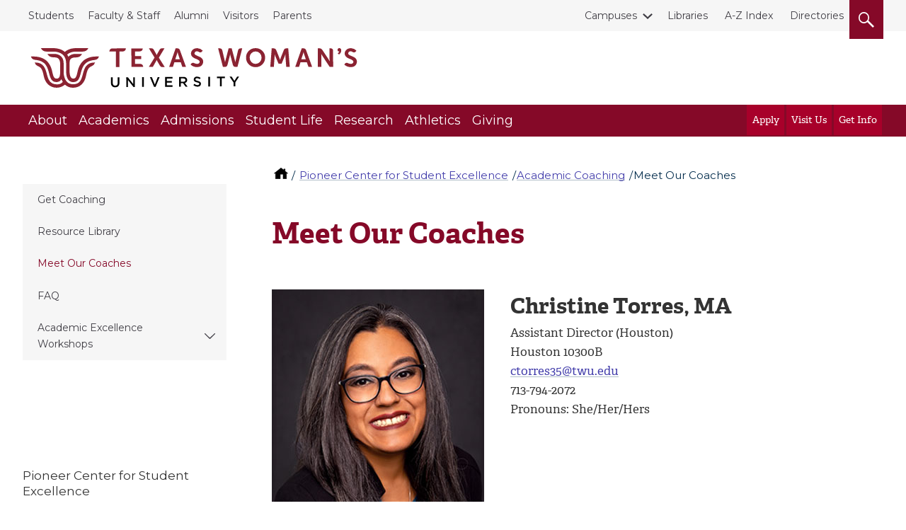

--- FILE ---
content_type: text/html; charset=UTF-8
request_url: https://twu.edu/academiccoaching/meet-our-coaches/
body_size: 7014
content:

  <!-- 2016 Universal Page #17573 -->
<!DOCTYPE html>
<html lang="en">
<head>
  <meta charset="utf-8">
  <meta http-equiv="x-ua-compatible" content="ie=edge">
  <meta name="viewport" content="width=device-width, initial-scale=1, minimum-scale=1">
    <meta name='robots' content='index, follow, max-image-preview:large, max-snippet:-1, max-video-preview:-1' />
  <title>Meet Our Coaches | Texas Woman's University</title>
  <link rel="canonical" href="https://twu.edu/academiccoaching/meet-our-coaches/" />
  <meta name="description" content="Learn more about Meet Our Coaches, Academic Coaching and Pioneer Center for Student Excellence. Texas Woman's University (TWU) is the nation's largest universit">
  <!-- Meta Open Graph -->
<meta property="og:title" content="Meet Our Coaches | Texas Woman's University" />
<meta property="og:description" content="Learn more about Meet Our Coaches, Academic Coaching and Pioneer Center for Student Excellence. Texas Woman's University (TWU) is the nation's largest universit" />
<meta property="og:type" content="website" />
<meta property="og:url" content="https://twu.edu/academiccoaching/meet-our-coaches" />
<meta property="og:image" content="https://twu.edu/media/images/traditions/Maroon-&-White-900.jpg" />
<meta property="og:locale" content="en_US" />
<meta name="twitter:card" content="summary_large_image" />
<meta name="twitter:site" content="@txwomans" />
<meta name="twitter:title" content="Meet Our Coaches | Texas Woman's University" />
<meta name="twitter:description" content="Learn more about Meet Our Coaches, Academic Coaching and Pioneer Center for Student Excellence. Texas Woman's University (TWU) is the nation's largest universit" />
<meta name="twitter:image" content="https://twu.edu/media/images/traditions/Maroon-&-White-900.jpg" />
<!-- End Meta Open Graph -->
  <meta name="id" content="19019"/>
  <script src="https://ajax.googleapis.com/ajax/libs/jquery/2.2.4/jquery.min.js"></script>
<link rel="stylesheet" type="text/css" href="/media/css/main2.css?v=20260118013435" /><!-- main2.css -->
<link rel="stylesheet" type="text/css" href="/media/css/override2.css?v=20260118013435" /> <!-- override2.css -->  
<link rel="preconnect" href="https://fonts.googleapis.com">
<link rel="preconnect" href="https://fonts.gstatic.com" crossorigin>
<link href="https://fonts.googleapis.com/css2?family=Montserrat:ital,wght@0,100..900;1,100..900&display=swap" rel="stylesheet">
   <!-- 2016 Universal Extra Header Code Getter -->
  <script src="https://use.typekit.net/bee2zir.js"></script>
  <script>try{Typekit.load({ async: true });}catch(e){}</script>
  <!-- Google Tag Manager -->
<script>(function(w,d,s,l,i){w[l]=w[l]||[];w[l].push({'gtm.start':
new Date().getTime(),event:'gtm.js'});var f=d.getElementsByTagName(s)[0],
j=d.createElement(s),dl=l!='dataLayer'?'&l='+l:'';j.async=true;j.src=
'https://www.googletagmanager.com/gtm.js?id='+i+dl;f.parentNode.insertBefore(j,f);
})(window,document,'script','dataLayer','GTM-MWTBF3');</script>
<!-- End Google Tag Manager --> <!-- Tag Manager Head Getter -->
   <!-- Facebook Pixel Getter -->
   <!-- Custom header code -->  
</head>
<body>
        <!-- Google Tag Manager (noscript) -->
<noscript><iframe src="https://www.googletagmanager.com/ns.html?id=GTM-MWTBF3"
height="0" width="0" style="display:none;visibility:hidden"></iframe></noscript>
<!-- End Google Tag Manager (noscript) --> <!-- Tag Manager Body Getter -->  
  	<!-- Top nav, header, main nav -->
  	<!-- ^^ 2016 Common header getter id #228 ^^ -->
    <div class="skip"><a href="#main-content">skip to main content</a></div>
    <nav class="topbar">
        <div class="wrap wrap--wide">
            <div class="topbar__list--left">
              <!-- ^^ 2016 Top nav-left getter id #219 ^^ -->
              	<ul class="topbar__list">
<li><a href="//twu.edu/students/">Students</a></li>
<li><a href="//twu.edu/faculty-staff/">Faculty &amp; Staff</a></li>
<li><a href="//twu.edu/alumni/">Alumni</a></li>
<li><a href="//twu.edu/visitors/">Visitors</a></li>
<li><a href="//twu.edu/parents/">Parents</a></li>
</ul>
            </div>
            <div class="topbar__list--right">
              <div class="topbar__list">
                	<!-- ^^ 2016 Top nav-right getter id #220 -->
                  				<ul class="topbar__list">
                    <li class="topbar__dropdown"><a href="#" class="topbar__dropdown__toggle">
                        <span class="topbar__dropdown__icon">
                            <span class="svgstore svgstore--chevron-down">
                                <svg>
                                    <use xlink:href="/media/img/svgstore.svg#chevron-down"></use>
                                </svg>
                            </span>
                        </span>Campuses</a>
                        <ul class="topbar__dropdown__list">
<li><a href="//twu.edu/">Denton</a></li>
<li><a href="//twu.edu/dallas/">Dallas</a></li>
<li><a href="//twu.edu/houston/">Houston</a></li>
</ul>
                    </li>
                </ul><p><a href="//twu.edu/library/">Libraries</a>&nbsp; <a href="//twu.edu/a-z-index/">A-Z Index</a>&nbsp; <a href="//apps.twu.edu/directories/">Directories</a></p>
                  <button class="btn header__small__search--toggle" aria-label="search">
                      <span class="hide">Search</span>
                      <span class="header__small__search-toggle--open" aria-label="open" role="img">
                          <span class="svgstore svgstore--search" aria-label="open">
                              <svg>
                                  <use xlink:href="/media/img/svgstore.svg#search"></use>
                              </svg>
                          </span>
                      </span>
                      <span class="header__small__search-toggle--close" aria-label="close" role="img">
                          <span class="svgstore svgstore--close" aria-label="close">
                              <svg >
                                  <use xlink:href="/media/img/svgstore.svg#close"></use>
                              </svg>
                          </span>
                      </span>
                  </button>
              </div>
            </div>
          </div>
    </nav>

    <header class="header">
      <div class="header__small">
        <button class="btn header__small__menu--toggle" aria-label="menu">
        <span class="hide">Menu</span>
          <span class="header__small__menu-toggle--open" aria-label="open" role="img">
              <span class="svgstore svgstore--menu" aria-label="open">
                <svg>
                  <use xlink:href="/media/img/svgstore.svg#menu"></use>
                </svg>
              </span>
          </span>
          <span class="header__small__menu-toggle--close" aria-label="close" role="img">
          <span class="svgstore svgstore--close" aria-label="close">
            <svg>
              <use xlink:href="/media/img/svgstore.svg#close"></use>
            </svg>
          </span>
        </span>
        </button>
				<!-- Search button small -->
        <button class="btn header__small__search--toggle" aria-label="search">
            <span class="hide">Search</span>
          <span class="header__small__search-toggle--open" aria-label="open" role="img">
              <span class="svgstore svgstore--search" aria-label="open">
                <svg>
                  <use xlink:href="/media/img/svgstore.svg#search"></use>
                </svg>
              </span>
            </span>
          <span class="header__small__search-toggle--close" aria-label="close" role="img">
              <span class="svgstore svgstore--close" aria-label="close">
                <svg>
                  <use xlink:href="/media/img/svgstore.svg#close"></use>
                </svg>
              </span>
            </span>
        </button>
      </div>
      <!-- Logo -->
      <div class="wrap wrap--wide">
        <a href="//twu.edu" class="header__logo" aria-label="Texas Woman's University">
          <span class="hide">Texas Woman's University</span>
          <span class="svgstore svgstore--twu_logo">
            <svg>
              <use xlink:href="/media/img/svgstore.svg#twu_logo"></use>
            </svg>
          </span>
        </a>
      </div>
      <nav class="nav__wrap">
          <div class="wrap wrap--wide">
            <ul class="nav__list">
              <!-- ^^ 2016 Main nav getter id #222 ^^ --> 
              			<!-- ** Main navigation list text/main-nav ** -->
              <li><a href="//twu.edu/about-twu/" class="nav__link">About</a>
                
                <div class="subnav__list">
                  <div class="subnav__list--wrap">
                    <ul>
                      <li><a href="//twu.edu/maps/" class="subnav__link">Maps</a></li>
					  <li><a href="//twu.edu/parking/" class="subnav__link">Parking</a></li>
					  <li><a href="//twu.edu/contact-twu/" class="subnav__link">Contact TWU</a></li>
					  <li><a href="https://webapps.twu.edu/calendar/" class="subnav__link">Calendar of Events</a></li>
					  <li><a href="//twu.edu/administration/" class="subnav__link">Administration</a></li>
					  <li><a href="//twu.edu/about-twu/campuses-institutes-and-centers/" class="subnav__link">Campuses, Institutes & Centers</a></li>
					  <li><a href="//twu.edu/attractions/" class="subnav__link">Attractions</a></li>
					  <li><a href="//twu.edu/traditions/" class="subnav__link">Traditions</a></li>
					  <li><a href="//twu.edu/about-twu/brief-history-of-twu/" class="subnav__link">History of TWU</a></li>
                      <li><a href="https://twu.edu/marketing-communication/news-media-services/media-kit/" class="subnav__link">For the Media</a></li>
					  <li><a href="//twu.edu/about-twu/accreditation-and-carnegie-classification/" class="subnav__link">Accreditation & Classification</a></li>
					  <li><a href="//twu.edu/about-twu/purpose-mission-vision-values-principles/" class="subnav__link">Purpose, Mission, Vision, Values...</a></li>
                   	  
                                       
                   </ul>
                  </div>
                </div>
              </li>
			<!-- ** Main navigation list text/main-nav ** -->
              <li><a href="//twu.edu/academics/" class="nav__link">Academics</a>
                
                <div class="subnav__list">
                  <div class="subnav__list--wrap">
                    <ul>
                      <li><a href="//twu.edu/programs-majors/" class="subnav__link">Find Your Program</a></li>
					  <li><a href="//twu.edu/my-courses/" class="subnav__link">My Courses</a></li>
					  <li><a href="//twu.edu/colleges-departments/" class="subnav__link">Colleges & Departments</a></li>
					  <li><a href="//twu.edu/gradschool/" class="subnav__link">Graduate School</a></li>
					  <li><a href="//twu.edu/registrar/academic-calendars/" class="subnav__link">Academic Calendar</a></li>
					  <li><a href="//webadvisor.twu.edu/WebAdvisor/WebAdvisor?TOKENIDX=3379389169&type=M&constituency=WBST&pid=CORE-WBST" class="subnav__link">Class Schedules</a></li>
					  <li><a href="//twu.edu/research-discovery/" class="subnav__link">Research & Discovery</a></li>
					  <li><a href="https://catalog.twu.edu/" class="subnav__link">Catalogs</a></li>
					  <li><a href="/classrooms/" class="subnav__link">Classrooms</a></li>
                      
					  
					  
                   	  
                                       
                   </ul>
                  </div>
                </div>
              </li>
			<!-- ** Main navigation list text/main-nav ** -->
              <li><a href="//twu.edu/admissions/" class="nav__link">Admissions</a>
                
                <div class="subnav__list">
                  <div class="subnav__list--wrap">
                    <ul>
                      <li><a href="//twu.edu/admissions/" class="subnav__link">Admissions Office (Apply)</a></li>
					  <li><a href="//twu.edu/finaid/" class="subnav__link">Financial Aid</a></li>
					  <li><a href="//twu.edu/finaid/cost-to-attend/" class="subnav__link">Cost of Attendance</a></li>
					  <li><a href="//twu.edu/visit/" class="subnav__link">Visit TWU</a></li>
					  <li><a href="//twu.edu/finaid/scholarships/" class="subnav__link">Scholarships</a></li>
					  <li><a href="//twu.edu/admissions/info-request/" class="subnav__link">Get Info about TWU</a></li>
					  <li><a href="//twu.edu/admissions/application-process/" class="subnav__link">Student Records</a></li>
					  
					  
                      
					  
					  
                   	  
                                       
                   </ul>
                  </div>
                </div>
              </li>
			<!-- ** Main navigation list text/main-nav ** -->
              <li><a href="//twu.edu/student-life/" class="nav__link">Student Life</a>
                
                <div class="subnav__list">
                  <div class="subnav__list--wrap">
                    <ul>
                      <li><a href="//twu.edu/student-life/" class="subnav__link">Student Life Home</a></li>
					  <li><a href="//twu.edu/housing/" class="subnav__link">Housing</a></li>
					  <li><a href="//twu.edu/dining/" class="subnav__link">Dining</a></li>
					  <li><a href="//twu.edu/student-union/" class="subnav__link">Student Union</a></li>
					  <li><a href="//twu.edu/fitandrec/" class="subnav__link">Fitness & Recreation</a></li>
					  <li><a href="https://careerconnections.twu.edu/" class="subnav__link">Career Connections Center</a></li>
					  <li><a href="//twu.edu/student-health-services/" class="subnav__link">Student Health Services</a></li>
					  <li><a href="//twu.edu/student-health-services/mental-health/" class="subnav__link">Mental Health Resources</a></li>
					  <li><a href="//twu.edu/student-life/find-resources/" class="subnav__link">Find Resources</a></li>
                      
					  
					  
                   	  
                                       
                   </ul>
                  </div>
                </div>
              </li>
			<!-- ** Main navigation list text/main-nav ** -->
              <li><a href="//twu.edu/research-discovery/" class="nav__link">Research</a>
                
                <div class="subnav__list">
                  <div class="subnav__list--wrap">
                    <ul>
                      <li><a href="//twu.edu/research/" class="subnav__link">Research & Sponsored Programs</a></li>
					  <li><a href="//twu.edu/about-twu/campuses-institutes-and-centers/" class="subnav__link">Campuses, Institutes & Centers</a></li>
					  <li><a href="//twu.edu/library/" class="subnav__link">Libraries</a></li>
					  <li><a href="//twu.edu/institutional-review-board-irb/" class="subnav__link">Institutional Review Board</a></li>
					  <li><a href="//twu.edu/center-for-research-design-and-analysis-crda/" class="subnav__link">Research Design & Analysis</a></li>
					  <li><a href="//twu.edu/center-student-research/" class="subnav__link">Center for Student Research</a></li>
					  
					  
					  
                      
					  
					  
                   	  
                                       
                   </ul>
                  </div>
                </div>
              </li>
			<!-- ** Main navigation list text/main-nav ** -->
              <li><a href="//twuathletics.com/" class="nav__link">Athletics</a>
                
                
					  
					  
					  
					  
					  
					  
					  
					  
                      
					  
					  
                   	  
                    
              </li>
			<!-- ** Main navigation list text/main-nav ** -->
              <li><a href="//twu.edu/advancement/" class="nav__link">Giving</a>
                
                <div class="subnav__list">
                  <div class="subnav__list--wrap">
                    <ul>
                      <li><a href="//twu.edu/advancement/ways-to-give/" class="subnav__link">Ways to Give</a></li>
					  <li><a href="//give.twu.edu/give/495114/#!/donation/checkout " class="subnav__link">Give Online Now</a></li>
					  <li><a href="//twu.edu/advancement/about-us/" class="subnav__link">Contact Us</a></li>
					  
					  
					  
					  
					  
					  
                      
					  
					  
                   	  
                                       
                   </ul>
                  </div>
                </div>
              </li>

            </ul>

            <!-- Calls to action to right of Main nav -->
            <ul class="nav__list nav__list--cta">
            	<!-- ^^ 2016 Main nav CTAs getter id #226 ^^ -->
            			<li><a href="//twu.edu/admissions/how-to-apply/" class="nav__link nav__link--cta">Apply</a></li>
		<li><a href="https://twu.edu/visit/" class="nav__link nav__link--cta">Visit Us</a></li>
		<li><a href="https://twu.edu/admissions/info-request/" class="nav__link nav__link--cta">Get Info</a></li>

            </ul>

            <!-- Mobile top secondary nav -->
            <ul class="nav__list nav__list--sub" id="mobile-secondary-nav">
              <!-- ^^ 2016 Mobile top navigation getter #218 ^^ -->
               <li><a href="//twu.edu/students/" class="nav__link nav__link--sub">Students</a></li>

<li><a href="//twu.edu/faculty-staff/" class="nav__link nav__link--sub">Faculty & Staff</a></li>                                             


<li><a href="//twu.edu/alumni/" class="nav__link nav__link--sub">Alumni</a></li>                                             


<li><a href="//twu.edu/visitors/" class="nav__link nav__link--sub">Visitors</a></li>                                             


<li><a href="//twu.edu/parents/" class="nav__link nav__link--sub">Parents</a></li>                                             



<li><a href="#" class="nav__link nav__link--sub">Campuses</a>
	<ul class="subnav__list">
<li><a href="//twu.edu/">Denton</a></li>
<li><a href="//twu.edu/dallas/">Dallas</a></li>
<li><a href="//twu.edu/houston/">Houston</a></li>
</ul>
  
</li>
 <li><a href="//twu.edu/library/" class="nav__link nav__link--sub">Libraries</a></li>

<li><a href="//twu.edu/a-z-index/" class="nav__link nav__link--sub">A-Z Index</a></li>                                             


<li><a href="//apps.twu.edu/directories/" class="nav__link nav__link--sub">Directories</a></li>                                             






              
            </ul>
            
            <!-- Script added Michael @ TERMINALFOUR adds classes to mobile top links and other on T4 ouptput -->
            <script>
              //(function addTopLinksClasses() {
              //	document.querySelectorAll('#mobile-secondary-nav li a').forEach(function(el, idx, arr) {
              // 		el.setAttribute('class', 'nav__link nav__link--sub');
             //  	});
             //  }) ();

             var divs = document.querySelectorAll('#mobile-secondary-nav li a');

             [].forEach.call(divs, function(el) {
               // do whatever
               el.setAttribute('class', 'nav__link nav__link--sub');
             });
              
            </script>
          </div>
<div class="floating-menu">
    <div class="close-menu-button">
        <button class="mobile-hidden btn header__small__menu--toggle" aria-label="close menu">
        <span class="hide">Close Menu</span>
          <span class="header__small__menu-toggle--close" aria-label="Close Menu">
          <span class="svgstore svgstore--close">
            <svg>
              <use xlink:href="/media/img/svgstore.svg#close"></use>
            </svg> 
          </span>
        </span>
      </button>
    </div>
    <div class="close-menu-text">
      <p class="white-text">(Close Menu)</p>
    </div> 
</div> <!-- END floating menu -->
        </nav>
        <div class="search__wrap" role="search">
          <div class="wrap wrap--wide">
            <!-- ^^  2016 Search form code getter id # ^^ --> 
            <form class="search__form" role="search" action="//twu.edu/google-search/" name="searchbox_005403614445289922437:jojcfftqsqk">
              <label for="query" class="hide" title="Search">Search</label>
  <input type="hidden" name="cx" value="005403614445289922437:jojcfftqsqk" title="Google Custom Search" />
  <input type="hidden" name="cof" value="FORID:11" title="Google Custom Search" />
  <input name="q" type="text" class="form-control" placeholder="Search TWU" id="query" title="Search TWU" />
              <button class="search__button" aria-label="search" type="submit"><span class="hide">Search</span>
                  <span class="svgstore svgstore--search">
                    <svg>
                      <use xlink:href="/media/img/svgstore.svg#search"></use>
                    </svg>
                  </span>
                </button>
            </form>
            <button class="mobile--hidden btn search__close" aria-label="close">
              <span class="search__close--icon"><span class="hide">Close</span>
                  <span class="svgstore svgstore--close">
                    <svg>
                      <use xlink:href="/media/img/svgstore.svg#close"></use>
                    </svg>
                  </span>
                </span>
            </button>
          </div>
        </div>
    </header>

<!-- emergency layout A -->
<div id="emergency">  
    
    
</div>    <!-- Outer .wrap -->
    <div class="wrap">
    <!-- ^^ 2016 Site breadcrumbs id #223  ^^ --><nav aria-labelledby="breadcrumbs_heading">
     <p class="hide" id="breadcrumbs_heading">You are here</p>
          <ol class="breadcrumbs">
               <li>
                <a class="home-icon" href="/" aria-label="TWU home">
                  <span class="hide">TWU Home</span>
                  <svg class="home-icon" aria-hidden="true">
                      <use xlink:href="/media/img/svgstore.svg#home"></use>
                  </svg>
                </a>
               </li>
               <li><a href="/pioneer-center/">Pioneer Center for Student Excellence</a></li><li><a href="/academiccoaching/">Academic Coaching</a></li><li>Meet Our Coaches                 </li>
            </ol>
        </nav> 
<style>
    .breadcrumbs {
    margin-top: 2.5em;
    } 
    @media only screen and (min-width: 1024px) {
        .breadcrumbs {
        margin: 2.75em 0 0 23.65em;
        } 
        .main {
        margin-top: 0;
        }
        .main, .sidebar {
        margin-top: 0;
        }
    }
    @media screen and (min-width: 1440px) {
        .breadcrumbs {
        margin: 2.75em 0 0 25.65em;
        } 
    }
</style> 
        <aside class="sidebar">
            <div class="dropdown dropdown--subnav">
              <a href="#" class="dropdown__toggle btn btn-default btn--full-width">
                In this section
                <span class="dropdown__icon">
                  <span class="svgstore svgstore--arrow">
                    <svg>
                      <use xlink:href="/media/img/svgstore.svg#arrow"></use>
                    </svg>
                  </span>
                </span>
              </a>
              <!-- ^^ Sliding Inner Navigation id 249 ^^ -->
              <!-- Navigation Sub Level 4 #243 --><ul class="sidebar-subnav dropdown__list spacing" role="menu"><li role="menuitem"><a href="/academiccoaching/get-coaching/">Get Coaching</a></li><li role="menuitem"><a href="/academiccoaching/resource-library/">Resource Library</a></li><li role="menuitem"><span class="currentbranch0"><a href="/academiccoaching/meet-our-coaches/">Meet Our Coaches</a></span></li><li role="menuitem"><a href="/academiccoaching/faq/">FAQ</a></li><li role="menuitem"><a href="/academiccoaching/academic-excellence-workshops/">Academic Excellence Workshops</a>
<ul class="multilevel-linkul-0">
<li><a href="https://www.youtube.com/channel/UC32nlOFM4MhIE4f4ts9WLjg">Explore Past Workshops</a></li>

</ul>

</li></ul>
            </div>
				</aside>
      <main class="main">
        <!-- Output current section Name -->
        <h1 id="main-content">Meet Our Coaches</h1>
        <!-- .main .section -->
        <div class="section">      
            <!-- ** End T4 Header **-->
          	<!-- ** Start T4 live content **-->
           	<!-- navigation object : Campus notice getter -->
    				<div id="84902" class="section faculty-staff round-image">
	<figure class="photo-left align-left"> 
		<img class="img-responsive" src="/media/images/pioneer-center/Torres-Christine-300px.jpg" alt="Christine Torres" />
	</figure>

<p><span class="x-large">Christine Torres, MA</span><strong class="large"><br></strong>Assistant Director (Houston)<br>Houston 10300B<br><a href="mailto:ctorres35@twu.edu">ctorres35@twu.edu</a>&nbsp;<br>713-794-2072<br>Pronouns:&nbsp;<span>She/Her/Hers</span></p>
  
</div>					<!-- navigation object : Date Modified --><p id="page-updated"><em>Page last updated&nbsp;9:16 AM, October 1, 2021&nbsp;</em></p>
				<!-- ** End T4 live content **-->
        <!-- ** Start T4 Footer **-->
				       </div>
       <!-- end .main .section -->
     </main>
		<!-- end .main .sidebar -->
     <div class="sidebar sidebar--secondary">
				<!-- ^^ 2016 2016 Sidebar related content #212 ^^ -->
        
        <!-- ^^ 2016 Sidebar related content branch #213 ^^ -->
							<div class="sidebar__group" role="region" aria-label="Department contact">
              <div class="sidebar__heading">
                Pioneer Center for Student Excellence
              </div>
              <p>Denton Campus<br />2nd floor Blagg-Huey Library<br />P.O. Box 425978<br />Denton, TX 76204-5978<br />(940) 898-3755<br /><a href="mailto:pioneercenter@twu.edu">pioneercenter@twu.edu</a></p>
<p>Dallas Campus<br />Suite 3704<br />5500 Southwestern Medical Ave.<br />Dallas, TX 75235<br />(214) 689 -6687<br /><a href="mailto:pioneercenter@twu.edu">pioneercenter@twu.edu</a>&nbsp;&nbsp;</p>
<p>Houston Campus<br />TWU Houston Center<br />Suite 4114<br />6700 Fannin St.<br />Houston, TX 77030<br />(713) 794-2031<br /><a href="mailto:pioneercenter@twu.edu">pioneercenter@twu.edu</a></p>
<p>Fax: (940) 898-4110<br />(for all campuses)</p>
            </div><div class="sidebar__group">
  <div class="sidebar__social">
    <ul>      
      
      <li><a title="Pioneer Center for Student Excellence Facebook account" aria-label="Pioneer Center for Student Excellence Facebook account" href="https://www.facebook.com/pioneercenterforstudentexcellence">
        <span class="svgstore svgstore--facebook">       				<svg>                   
          	<use xlink:href="/media/img/svgstore.svg#facebook"></use>                 
          </svg>
        </span>
      </a></li> 
      
      <li><a title="Pioneer Center for Student Excellence Twitter account" aria-label="Pioneer Center for Student Excellence Twitter account" href="https://twitter.com/TWUPioneerCtr">
        <span class="svgstore svgstore--twitter">       				<svg>                   
          	<use xlink:href="/media/img/svgstore.svg#twitter"></use>                 
          </svg>
        </span>
      </a></li>
      
      <li><a title="Pioneer Center for Student Excellence Instagram account" aria-label="Pioneer Center for Student Excellence Instagram account" href="https://www.instagram.com/twupioneercenter/">
        <span class="svgstore svgstore--instagram">       				<svg>                   
          	<use xlink:href="/media/img/svgstore.svg#instagram"></use>                 
          </svg>
        </span>
      </a></li>
      
      <li><a title="Pioneer Center for Student Excellence YouTube account" aria-label="Pioneer Center for Student Excellence YouTube account" href="https://www.youtube.com/@twu-pioneercenterforstuden9047">
        <span class="svgstore svgstore--youtube">       				<svg>                   
          	<use xlink:href="/media/img/svgstore.svg#youtube"></use>                 
          </svg>
        </span>
      </a></li>
      
      
      
      
    </ul>
  </div>
</div>
		</div>
    </div>
		<!-- end .wrap for .main -->
				<!-- page footer -->
				<!-- ^^ 2016 Common footer getter #229 ^^ -->
        <footer class="footer">
          <div class="footer__wrap">
            <div class="wrap">
              <!-- ^^ 2016 Footer social media links getter id #214 ^^ -->
              			<div class="footer__social">
                <ul>
                  <li><a class="footer__social--icon" title="TWU&#39;s Facebook account" aria-label="TWU Facebook" href="https://facebook.com/TexasWomansUniversity">
            <span class="svgstore svgstore--facebook">       				<svg>                   
              	<use xlink:href="/media/img/svgstore.svg#facebook"></use>                 
              </svg>
            </span>
          </a></li>
          
          <li><a class="footer__social--icon" title="TWU's X account" aria-label="TWU X" href="https://twitter.com/txwomans">
            <span class="svgstore svgstore--x">       				<svg>                   
              	<use xlink:href="/media/img/svgstore.svg#x"></use>                 
              </svg>
            </span>
          </a></li>
          
          <li><a class="footer__social--icon" title="TWU's Instagram account" aria-label="TWU Instagram" href="https://instagram.com/txwomans/">
            <span class="svgstore svgstore--instagram">       				<svg>                   
              	<use xlink:href="/media/img/svgstore.svg#instagram"></use>                 
              </svg>
            </span>
          </a></li>
          
          <li><a class="footer__social--icon" title="TWU's Threads account" aria-label="TWU Threads" href="https://www.threads.net/@txwomans">
            <span class="svgstore svgstore--threads">       				<svg>                   
              	<use xlink:href="/media/img/svgstore.svg#threads"></use>                 
              </svg>
            </span>
          </a></li>
          
          <li><a class="footer__social--icon" title="TWU's LinkedIn account" aria-label="TWU LinkedIn" href="https://linkedin.com/school/texaswomansuniversity">
            <span class="svgstore svgstore--linkedin">       				<svg>                   
              	<use xlink:href="/media/img/svgstore.svg#linkedin"></use>                 
              </svg>
            </span>
          </a></li>
          
          <li><a class="footer__social--icon" title="TWU's YouTube account" aria-label="TWU YouTube" href="https://www.youtube.com/@txwomans">
            <span class="svgstore svgstore--youtube">       				<svg>                   
              	<use xlink:href="/media/img/svgstore.svg#youtube"></use>                 
              </svg>
            </span>
          </a></li>
          
          
                </ul>
              </div>
              <div class="footer__nav">
                <div class="row">
                  <!-- ^^ 2016 Footer navigation getter id #224 ^^ -->
                  <div class="col-xs-12 col-lg-4">
	<ul>
<li><a href="//twu.edu/my-courses/">My Courses</a></li>
<li><a href="//portal.twu.edu/">Pioneer Portal</a></li>
<li><a href="//webmail.twu.edu/">Webmail</a></li>
<li><a href="//twu.edu/technology/">Service Desk</a></li>
<li><a href="https://twu.edu/privacy/">Privacy Statement</a></li>
</ul>
</div><div class="col-xs-12 col-lg-4">
	<ul>
<li><a href="//twu.edu/humanresources/careers-at-twu/jobs/">Careers at TWU</a></li>
<li><a href="https://commerce.cashnet.com/twupay">Pay for Classes</a></li>
<li><a href="//twu.edu/contact-twu/">Contact TWU</a></li>
<li><a href="//twu.edu/emergency-contact/">Emergency Contact Information</a></li>
<li><a href="//twu.edu/digital-accessibility/">Digital Accessibility</a></li>
</ul>
</div>
                  <!-- ^^ 2016 Footer address and copyright getter id #225 ^^ -->
                  <div class="col-xs-12 col-lg-3">
                    <div class="footer__contact">
                      Texas Woman's University<span class="break"></span>
                      304 Administration Dr.<span class="break"></span>
                      Denton, TX 76204 <span class="break"></span>
                      940-898-2000
                    </div>
                    <div class="athletics-logo">
                    <a href="https://twuathletics.com/"><img src="/media/images/denton/twu-athletics-logo.png" alt="TWU Athletics Logo"></a>
                    </div>
                    <div class="athletics-text">
                        <a href="https://twuathletics.com/">TWU Athletics</a>
                    </div>
                    <div class="copyright">&copy; 2026 Texas Woman's University</div>
                  </div>
                </div>
              </div>
            </div>
            <div class="footer__cr">
              <div class="wrap">
              </div>
            </div>
          </div>
          <!-- ^^ 2016 Footer tx links getter id #393 ^^ -->
         
      </footer>
    <script src="https://cdnjs.cloudflare.com/polyfill/v3/polyfill.min.js"></script>
    <script type="text/javascript" src="https://pxl-twuedu.terminalfour.net/prod01/twu-cdn-pxl/media/js/script.js?v=20260118013435"></script> <!-- script.js -->
    
  </body>
</html>

--- FILE ---
content_type: text/css
request_url: https://twu.edu/media/css/main2.css?v=20260118013435
body_size: 44838
content:
@charset "UTF-8";@-webkit-keyframes zoomin{0%{-webkit-transform:scale(.75);transform:scale(.75);opacity:0}to{-webkit-transform:scale(1);transform:scale(1);opacity:1}}@keyframes zoomin{0%{-webkit-transform:scale(.75);transform:scale(.75);opacity:0}to{-webkit-transform:scale(1);transform:scale(1);opacity:1}}@-webkit-keyframes bounceInDown{0%,60%,75%,90%,to{-webkit-animation-timing-function:cubic-bezier(.215,.61,.355,1);animation-timing-function:cubic-bezier(.215,.61,.355,1)}0%{opacity:0;-webkit-transform:translate3d(0,-3000px,0);transform:translate3d(0,-3000px,0)}60%{opacity:1;-webkit-transform:translate3d(0,25px,0);transform:translate3d(0,25px,0)}75%{-webkit-transform:translate3d(0,-10px,0);transform:translate3d(0,-10px,0)}90%{-webkit-transform:translate3d(0,5px,0);transform:translate3d(0,5px,0)}to{-webkit-transform:none;transform:none}}@keyframes bounceInDown{0%,60%,75%,90%,to{-webkit-animation-timing-function:cubic-bezier(.215,.61,.355,1);animation-timing-function:cubic-bezier(.215,.61,.355,1)}0%{opacity:0;-webkit-transform:translate3d(0,-3000px,0);transform:translate3d(0,-3000px,0)}60%{opacity:1;-webkit-transform:translate3d(0,25px,0);transform:translate3d(0,25px,0)}75%{-webkit-transform:translate3d(0,-10px,0);transform:translate3d(0,-10px,0)}90%{-webkit-transform:translate3d(0,5px,0);transform:translate3d(0,5px,0)}to{-webkit-transform:none;transform:none}}.animated{visibility:visible!important;-webkit-animation-duration:1s;animation-duration:1s;-webkit-animation-fill-mode:both;animation-fill-mode:both}.bounceInDown{-webkit-animation-name:bounceInDown;animation-name:bounceInDown}.wf-loading *{opacity:0}

/*! normalize.css v3.0.3 | MIT License | github.com/necolas/normalize.css */html{font-family:sans-serif;-ms-text-size-adjust:100%;-webkit-text-size-adjust:100%}body{margin:0}article,aside,details,figcaption,figure,footer,header,hgroup,main,menu,nav,section,summary{display:block}audio,canvas,progress,video{display:inline-block;vertical-align:baseline}audio:not([controls]){display:none;height:0}[hidden],template{display:none}a{background-color:transparent}a:active,a:hover{outline:0}abbr[title]{border-bottom:1px dotted}b,strong{font-weight:700}dfn{font-style:italic}h1{font-size:2em;margin:.67em 0}mark{background:#ff0;color:#000}small{font-size:80%}sub,sup{font-size:75%;line-height:0;position:relative;vertical-align:baseline}sup{top:-.5em}sub{bottom:-.25em}img{border:0}svg:not(:root){overflow:hidden}figure{margin:1em 40px}hr{box-sizing:content-box;height:0}pre{overflow:auto}code,kbd,pre,samp{font-family:monospace,monospace;font-size:1em}button,input,optgroup,select,textarea{color:inherit;font:inherit;margin:0}button{overflow:visible}button,select{text-transform:none}button,html input[type=button],input[type=reset],input[type=submit]{-webkit-appearance:button;cursor:pointer}button[disabled],html input[disabled]{cursor:default}button::-moz-focus-inner,input::-moz-focus-inner{border:0;padding:0}input{line-height:normal}input[type=checkbox],input[type=radio]{box-sizing:border-box;padding:0}input[type=number]::-webkit-inner-spin-button,input[type=number]::-webkit-outer-spin-button{height:auto}input[type=search]{-webkit-appearance:textfield;box-sizing:content-box}input[type=search]::-webkit-search-cancel-button,input[type=search]::-webkit-search-decoration{-webkit-appearance:none}fieldset{border:1px solid silver;margin:0 2px;padding:.35em .625em .75em}textarea{overflow:auto}optgroup{font-weight:700}table{border-collapse:collapse;border-spacing:0}td,th{padding:0}

/*! Source: https://github.com/h5bp/html5-boilerplate/blob/master/src/css/main.css */@media print{*,:after,:before{background:transparent!important;color:#000!important;box-shadow:none!important;text-shadow:none!important}a,a:visited{text-decoration:underline}a[href]:after{content:" (" attr(href) ")"}abbr[title]:after{content:" (" attr(title) ")"}a[href^="#"]:after,a[href^="javascript:"]:after{content:""}blockquote,pre{border:1px solid #999;page-break-inside:avoid}thead{display:table-header-group}img,tr{page-break-inside:avoid}img{max-width:100%!important}h2,h3,p{orphans:3;widows:3}h2,h3{page-break-after:avoid}.navbar{display:none}.btn>.caret,.dropup>.btn>.caret{border-top-color:#000!important}.label{border:1px solid #000}.table{border-collapse:collapse!important}.table td,.table th{background-color:#fff!important}.table-bordered td,.table-bordered th{border:1px solid #ddd!important}}:after,:before{box-sizing:border-box}html{font-size:10px;-webkit-tap-highlight-color:transparent}body{font-family:"Montserrat", sans-serif;line-height:1.42857;background-color:#fff}button,input,select,textarea{font-family:inherit;font-size:inherit;line-height:inherit}a{color:#032c4c}a:focus,a:hover{color:#000102}a:focus{outline:5px auto -webkit-focus-ring-color;outline-offset:-2px}figure{margin:0}img{vertical-align:middle}.img-responsive{display:block;max-width:100%;height:auto}.img-rounded{border-radius:6px}.img-thumbnail{padding:4px;line-height:1.42857;background-color:#fff;border:1px solid #ddd;border-radius:4px;transition:all .2s ease-in-out;display:inline-block;max-width:100%;height:auto}.img-circle{border-radius:50%}hr{margin-top:24px;margin-bottom:24px;border:0;border-top:1px solid #f6f6f6}.sr-only{position:absolute;width:1px;height:1px;margin:-1px;padding:0;overflow:hidden;clip:rect(0,0,0,0);border:0}.sr-only-focusable:active,.sr-only-focusable:focus{position:static;width:auto;height:auto;margin:0;overflow:visible;clip:auto}[role=button]{cursor:pointer}.filter__main .search__results__title,.h1,.h2,.h3,.h4,.h5,.h6,.pre-footer__location,.sidebar__heading,h1,h2,h3,h4,h5,h6{font-family:inherit;font-weight:500;line-height:1.1;color:inherit}.filter__main .search__results__title .small,.filter__main .search__results__title small,.h1 .small,.h1 small,.h2 .small,.h2 small,.h3 .small,.h3 small,.h4 .small,.h4 small,.h5 .small,.h5 small,.h6 .small,.h6 small,.pre-footer__location .small,.pre-footer__location small,.sidebar__heading .small,.sidebar__heading small,h1 .small,h1 small,h2 .small,h2 small,h3 .small,h3 small,h4 .small,h4 small,h5 .small,h5 small,h6 .small,h6 small{font-weight:400;line-height:1;color:#dedede}.h1,.h2,.h3,h1,h2,h3{margin-top:24px;margin-bottom:12px}.h1 .small,.h1 small,.h2 .small,.h2 small,.h3 .small,.h3 small,h1 .small,h1 small,h2 .small,h2 small,h3 .small,h3 small{font-size:65%}.filter__main .search__results__title,.h4,.h5,.h6,.pre-footer__location,.sidebar__heading,h4,h5,h6{margin-top:12px;margin-bottom:12px}.filter__main .search__results__title .small,.filter__main .search__results__title small,.h4 .small,.h4 small,.h5 .small,.h5 small,.h6 .small,.h6 small,.pre-footer__location .small,.pre-footer__location small,.sidebar__heading .small,.sidebar__heading small,h4 .small,h4 small,h5 .small,h5 small,h6 .small,h6 small{font-size:75%}.h1,h1{font-size:44px}.h2,h2{font-size:36px}.h3,h3{font-size:29px}.filter__main .search__results__title,.h4,h4{font-size:22px}.h5,.pre-footer__location,h5{font-size:17px}.h6,.sidebar__heading,h6{font-size:15px}p{margin:0 0 12px}.lead{margin-bottom:24px;font-size:19px;font-weight:300;line-height:1.4}@media (min-width:768px){.lead{font-size:25.5px}}.small,small{font-size:88%}.mark,mark{background-color:#fcf8e3;padding:.2em}.text-right{text-align:right}.text-justify{text-align:justify}.text-nowrap{white-space:nowrap}.text-lowercase{text-transform:lowercase}.initialism,.text-uppercase{text-transform:uppercase}.text-capitalize{text-transform:capitalize}.text-muted{color:#dedede}.text-primary{color:#337ab7}a.text-primary:focus,a.text-primary:hover{color:#286090}.text-success{color:#3c763d}a.text-success:focus,a.text-success:hover{color:#2b542c}.text-info{color:#31708f}a.text-info:focus,a.text-info:hover{color:#245269}.text-warning{color:#8a6d3b}a.text-warning:focus,a.text-warning:hover{color:#66512c}.text-danger{color:#a94442}a.text-danger:focus,a.text-danger:hover{color:#843534}.bg-primary{color:#fff;background-color:#337ab7}a.bg-primary:focus,a.bg-primary:hover{background-color:#286090}.bg-success{background-color:#dff0d8}a.bg-success:focus,a.bg-success:hover{background-color:#c1e2b3}.bg-info{background-color:#d9edf7}a.bg-info:focus,a.bg-info:hover{background-color:#afd9ee}.bg-warning{background-color:#fcf8e3}a.bg-warning:focus,a.bg-warning:hover{background-color:#f7ecb5}.bg-danger{background-color:#f2dede}a.bg-danger:focus,a.bg-danger:hover{background-color:#e4b9b9}.page-header{padding-bottom:11px;margin:48px 0 24px;border-bottom:1px solid #f6f6f6}ol,ul{margin-top:0;margin-bottom:12px}ol ol,ol ul,ul ol,ul ul{margin-bottom:0}.list-inline,.list-unstyled{padding-left:0;list-style:none}.list-inline{margin-left:-5px}.list-inline>li{display:inline-block;padding-left:5px;padding-right:5px}dl{margin-top:0;margin-bottom:24px}dd,dt{line-height:1.42857}dt{font-weight:700}dd{margin-left:0}.dl-horizontal dd:after,.dl-horizontal dd:before{content:" ";display:table}.dl-horizontal dd:after{clear:both}@media (min-width:768px){.dl-horizontal dt{float:left;width:160px;clear:left;text-align:right;overflow:hidden;text-overflow:ellipsis;white-space:nowrap}.dl-horizontal dd{margin-left:180px}}abbr[data-original-title],abbr[title]{cursor:help;border-bottom:1px dotted #dedede}.initialism{font-size:90%}blockquote{padding:12px 24px;margin:0 0 24px;font-size:21.25px;border-left:5px solid #f6f6f6}blockquote ol:last-child,blockquote p:last-child,blockquote ul:last-child{margin-bottom:0}blockquote .small,blockquote footer,blockquote small{display:block;font-size:80%;line-height:1.42857;color:#dedede}blockquote .small:before,blockquote footer:before,blockquote small:before{content:"\2014 \00A0"}.blockquote-reverse,blockquote.pull-right{padding-right:15px;padding-left:0;border-right:5px solid #f6f6f6;border-left:0;text-align:right}.blockquote-reverse .small:before,.blockquote-reverse footer:before,.blockquote-reverse small:before,blockquote.pull-right .small:before,blockquote.pull-right footer:before,blockquote.pull-right small:before{content:""}.blockquote-reverse .small:after,.blockquote-reverse footer:after,.blockquote-reverse small:after,blockquote.pull-right .small:after,blockquote.pull-right footer:after,blockquote.pull-right small:after{content:"\00A0 \2014"}address{margin-bottom:24px;font-style:normal;line-height:1.42857}code,kbd,pre,samp{font-family:Menlo,Monaco,Consolas,Courier New,monospace}code{color:#c7254e;background-color:#f9f2f4;border-radius:4px}code,kbd{padding:2px 4px;font-size:90%}kbd{color:#fff;background-color:#333;border-radius:3px;box-shadow:inset 0 -1px 0 rgba(0,0,0,.25)}kbd kbd{padding:0;font-size:100%;font-weight:700;box-shadow:none}pre{display:block;padding:11.5px;margin:0 0 12px;font-size:16px;line-height:1.42857;word-break:break-all;word-wrap:break-word;color:#333;background-color:#f5f5f5;border:1px solid #ccc;border-radius:4px}pre code{padding:0;font-size:inherit;color:inherit;white-space:pre-wrap;background-color:transparent;border-radius:0}.pre-scrollable{max-height:340px;overflow-y:scroll}.container{margin-right:auto;margin-left:auto;padding-left:15px;padding-right:15px}.container:after,.container:before{content:" ";display:table}.container:after{clear:both}@media (min-width:768px){.container{width:750px}}@media (min-width:992px){.container{width:970px}}@media (min-width:1200px){.container{width:1170px}}.container-fluid{margin-right:auto;margin-left:auto;padding-left:15px;padding-right:15px}.container-fluid:after,.container-fluid:before{content:" ";display:table}.container-fluid:after{clear:both}.row{margin-left:-15px;margin-right:-15px}.row:after,.row:before{content:" ";display:table}.row:after{clear:both}.col-lg-1,.col-lg-2,.col-lg-3,.col-lg-4,.col-lg-5,.col-lg-6,.col-lg-7,.col-lg-8,.col-lg-9,.col-lg-10,.col-lg-11,.col-lg-12,.col-md-1,.col-md-2,.col-md-3,.col-md-4,.col-md-5,.col-md-6,.col-md-7,.col-md-8,.col-md-9,.col-md-10,.col-md-11,.col-md-12,.col-sm-1,.col-sm-2,.col-sm-3,.col-sm-4,.col-sm-5,.col-sm-6,.col-sm-7,.col-sm-8,.col-sm-9,.col-sm-10,.col-sm-11,.col-sm-12,.col-xs-1,.col-xs-2,.col-xs-3,.col-xs-4,.col-xs-5,.col-xs-6,.col-xs-7,.col-xs-8,.col-xs-9,.col-xs-10,.col-xs-11,.col-xs-12{position:relative;min-height:1px;padding-left:15px;padding-right:15px}.col-xs-1,.col-xs-2,.col-xs-3,.col-xs-4,.col-xs-5,.col-xs-6,.col-xs-7,.col-xs-8,.col-xs-9,.col-xs-10,.col-xs-11,.col-xs-12{float:left}.col-xs-1{width:8.33333%}.col-xs-2{width:16.66667%}.col-xs-3{width:25%}.col-xs-4{width:33.33333%}.col-xs-5{width:41.66667%}.col-xs-6{width:50%}.col-xs-7{width:58.33333%}.col-xs-8{width:66.66667%}.col-xs-9{width:75%}.col-xs-10{width:83.33333%}.col-xs-11{width:91.66667%}.col-xs-12{width:100%}.col-xs-pull-0{right:auto}.col-xs-pull-1{right:8.33333%}.col-xs-pull-2{right:16.66667%}.col-xs-pull-3{right:25%}.col-xs-pull-4{right:33.33333%}.col-xs-pull-5{right:41.66667%}.col-xs-pull-6{right:50%}.col-xs-pull-7{right:58.33333%}.col-xs-pull-8{right:66.66667%}.col-xs-pull-9{right:75%}.col-xs-pull-10{right:83.33333%}.col-xs-pull-11{right:91.66667%}.col-xs-pull-12{right:100%}.col-xs-push-0{left:auto}.col-xs-push-1{left:8.33333%}.col-xs-push-2{left:16.66667%}.col-xs-push-3{left:25%}.col-xs-push-4{left:33.33333%}.col-xs-push-5{left:41.66667%}.col-xs-push-6{left:50%}.col-xs-push-7{left:58.33333%}.col-xs-push-8{left:66.66667%}.col-xs-push-9{left:75%}.col-xs-push-10{left:83.33333%}.col-xs-push-11{left:91.66667%}.col-xs-push-12{left:100%}.col-xs-offset-0{margin-left:0}.col-xs-offset-1{margin-left:8.33333%}.col-xs-offset-2{margin-left:16.66667%}.col-xs-offset-3{margin-left:25%}.col-xs-offset-4{margin-left:33.33333%}.col-xs-offset-5{margin-left:41.66667%}.col-xs-offset-6{margin-left:50%}.col-xs-offset-7{margin-left:58.33333%}.col-xs-offset-8{margin-left:66.66667%}.col-xs-offset-9{margin-left:75%}.col-xs-offset-10{margin-left:83.33333%}.col-xs-offset-11{margin-left:91.66667%}.col-xs-offset-12{margin-left:100%}@media (min-width:768px){.col-sm-1,.col-sm-2,.col-sm-3,.col-sm-4,.col-sm-5,.col-sm-6,.col-sm-7,.col-sm-8,.col-sm-9,.col-sm-10,.col-sm-11,.col-sm-12{float:left}.col-sm-1{width:8.33333%}.col-sm-2{width:16.66667%}.col-sm-3{width:25%}.col-sm-4{width:33.33333%}.col-sm-5{width:41.66667%}.col-sm-6{width:50%}.col-sm-7{width:58.33333%}.col-sm-8{width:66.66667%}.col-sm-9{width:75%}.col-sm-10{width:83.33333%}.col-sm-11{width:91.66667%}.col-sm-12{width:100%}.col-sm-pull-0{right:auto}.col-sm-pull-1{right:8.33333%}.col-sm-pull-2{right:16.66667%}.col-sm-pull-3{right:25%}.col-sm-pull-4{right:33.33333%}.col-sm-pull-5{right:41.66667%}.col-sm-pull-6{right:50%}.col-sm-pull-7{right:58.33333%}.col-sm-pull-8{right:66.66667%}.col-sm-pull-9{right:75%}.col-sm-pull-10{right:83.33333%}.col-sm-pull-11{right:91.66667%}.col-sm-pull-12{right:100%}.col-sm-push-0{left:auto}.col-sm-push-1{left:8.33333%}.col-sm-push-2{left:16.66667%}.col-sm-push-3{left:25%}.col-sm-push-4{left:33.33333%}.col-sm-push-5{left:41.66667%}.col-sm-push-6{left:50%}.col-sm-push-7{left:58.33333%}.col-sm-push-8{left:66.66667%}.col-sm-push-9{left:75%}.col-sm-push-10{left:83.33333%}.col-sm-push-11{left:91.66667%}.col-sm-push-12{left:100%}.col-sm-offset-0{margin-left:0}.col-sm-offset-1{margin-left:8.33333%}.col-sm-offset-2{margin-left:16.66667%}.col-sm-offset-3{margin-left:25%}.col-sm-offset-4{margin-left:33.33333%}.col-sm-offset-5{margin-left:41.66667%}.col-sm-offset-6{margin-left:50%}.col-sm-offset-7{margin-left:58.33333%}.col-sm-offset-8{margin-left:66.66667%}.col-sm-offset-9{margin-left:75%}.col-sm-offset-10{margin-left:83.33333%}.col-sm-offset-11{margin-left:91.66667%}.col-sm-offset-12{margin-left:100%}}@media (min-width:992px){.col-md-1,.col-md-2,.col-md-3,.col-md-4,.col-md-5,.col-md-6,.col-md-7,.col-md-8,.col-md-9,.col-md-10,.col-md-11,.col-md-12{float:left}.col-md-1{width:8.33333%}.col-md-2{width:16.66667%}.col-md-3{width:25%}.col-md-4{width:33.33333%}.col-md-5{width:41.66667%}.col-md-6{width:50%}.col-md-7{width:58.33333%}.col-md-8{width:66.66667%}.col-md-9{width:75%}.col-md-10{width:83.33333%}.col-md-11{width:91.66667%}.col-md-12{width:100%}.col-md-pull-0{right:auto}.col-md-pull-1{right:8.33333%}.col-md-pull-2{right:16.66667%}.col-md-pull-3{right:25%}.col-md-pull-4{right:33.33333%}.col-md-pull-5{right:41.66667%}.col-md-pull-6{right:50%}.col-md-pull-7{right:58.33333%}.col-md-pull-8{right:66.66667%}.col-md-pull-9{right:75%}.col-md-pull-10{right:83.33333%}.col-md-pull-11{right:91.66667%}.col-md-pull-12{right:100%}.col-md-push-0{left:auto}.col-md-push-1{left:8.33333%}.col-md-push-2{left:16.66667%}.col-md-push-3{left:25%}.col-md-push-4{left:33.33333%}.col-md-push-5{left:41.66667%}.col-md-push-6{left:50%}.col-md-push-7{left:58.33333%}.col-md-push-8{left:66.66667%}.col-md-push-9{left:75%}.col-md-push-10{left:83.33333%}.col-md-push-11{left:91.66667%}.col-md-push-12{left:100%}.col-md-offset-0{margin-left:0}.col-md-offset-1{margin-left:8.33333%}.col-md-offset-2{margin-left:16.66667%}.col-md-offset-3{margin-left:25%}.col-md-offset-4{margin-left:33.33333%}.col-md-offset-5{margin-left:41.66667%}.col-md-offset-6{margin-left:50%}.col-md-offset-7{margin-left:58.33333%}.col-md-offset-8{margin-left:66.66667%}.col-md-offset-9{margin-left:75%}.col-md-offset-10{margin-left:83.33333%}.col-md-offset-11{margin-left:91.66667%}.col-md-offset-12{margin-left:100%}}@media (min-width:1200px){.col-lg-1,.col-lg-2,.col-lg-3,.col-lg-4,.col-lg-5,.col-lg-6,.col-lg-7,.col-lg-8,.col-lg-9,.col-lg-10,.col-lg-11,.col-lg-12{float:left}.col-lg-1{width:8.33333%}.col-lg-2{width:16.66667%}.col-lg-3{width:25%}.col-lg-4{width:33.33333%}.col-lg-5{width:41.66667%}.col-lg-6{width:50%}.col-lg-7{width:58.33333%}.col-lg-8{width:66.66667%}.col-lg-9{width:75%}.col-lg-10{width:83.33333%}.col-lg-11{width:91.66667%}.col-lg-12{width:100%}.col-lg-pull-0{right:auto}.col-lg-pull-1{right:8.33333%}.col-lg-pull-2{right:16.66667%}.col-lg-pull-3{right:25%}.col-lg-pull-4{right:33.33333%}.col-lg-pull-5{right:41.66667%}.col-lg-pull-6{right:50%}.col-lg-pull-7{right:58.33333%}.col-lg-pull-8{right:66.66667%}.col-lg-pull-9{right:75%}.col-lg-pull-10{right:83.33333%}.col-lg-pull-11{right:91.66667%}.col-lg-pull-12{right:100%}.col-lg-push-0{left:auto}.col-lg-push-1{left:8.33333%}.col-lg-push-2{left:16.66667%}.col-lg-push-3{left:25%}.col-lg-push-4{left:33.33333%}.col-lg-push-5{left:41.66667%}.col-lg-push-6{left:50%}.col-lg-push-7{left:58.33333%}.col-lg-push-8{left:66.66667%}.col-lg-push-9{left:75%}.col-lg-push-10{left:83.33333%}.col-lg-push-11{left:91.66667%}.col-lg-push-12{left:100%}.col-lg-offset-0{margin-left:0}.col-lg-offset-1{margin-left:8.33333%}.col-lg-offset-2{margin-left:16.66667%}.col-lg-offset-3{margin-left:25%}.col-lg-offset-4{margin-left:33.33333%}.col-lg-offset-5{margin-left:41.66667%}.col-lg-offset-6{margin-left:50%}.col-lg-offset-7{margin-left:58.33333%}.col-lg-offset-8{margin-left:66.66667%}.col-lg-offset-9{margin-left:75%}.col-lg-offset-10{margin-left:83.33333%}.col-lg-offset-11{margin-left:91.66667%}.col-lg-offset-12{margin-left:100%}}table{background-color:transparent}caption{padding-top:8px;padding-bottom:8px;color:#dedede}caption,th{text-align:left}.table{width:100%;max-width:100%;margin-bottom:24px}.table>tbody>tr>td,.table>tbody>tr>th,.table>tfoot>tr>td,.table>tfoot>tr>th,.table>thead>tr>td,.table>thead>tr>th{padding:8px;line-height:1.42857;vertical-align:top;border-top:1px solid #ddd}.table>thead>tr>th{vertical-align:bottom;border-bottom:2px solid #ddd}.table>caption+thead>tr:first-child>td,.table>caption+thead>tr:first-child>th,.table>colgroup+thead>tr:first-child>td,.table>colgroup+thead>tr:first-child>th,.table>thead:first-child>tr:first-child>td,.table>thead:first-child>tr:first-child>th{border-top:0}.table>tbody+tbody{border-top:2px solid #ddd}.table .table{background-color:#fff}.table-condensed>tbody>tr>td,.table-condensed>tbody>tr>th,.table-condensed>tfoot>tr>td,.table-condensed>tfoot>tr>th,.table-condensed>thead>tr>td,.table-condensed>thead>tr>th{padding:5px}.table-bordered,.table-bordered>tbody>tr>td,.table-bordered>tbody>tr>th,.table-bordered>tfoot>tr>td,.table-bordered>tfoot>tr>th,.table-bordered>thead>tr>td,.table-bordered>thead>tr>th{border:1px solid #ddd}.table-bordered>thead>tr>td,.table-bordered>thead>tr>th{border-bottom-width:2px}.table-striped>tbody>tr:nth-of-type(odd){background-color:#f9f9f9}.table-hover>tbody>tr:hover{background-color:#f5f5f5}table col[class*=col-]{position:static;float:none;display:table-column}table td[class*=col-],table th[class*=col-]{position:static;float:none;display:table-cell}.table>tbody>tr.active>td,.table>tbody>tr.active>th,.table>tbody>tr>td.active,.table>tbody>tr>th.active,.table>tfoot>tr.active>td,.table>tfoot>tr.active>th,.table>tfoot>tr>td.active,.table>tfoot>tr>th.active,.table>thead>tr.active>td,.table>thead>tr.active>th,.table>thead>tr>td.active,.table>thead>tr>th.active{background-color:#f5f5f5}.table-hover>tbody>tr.active:hover>td,.table-hover>tbody>tr.active:hover>th,.table-hover>tbody>tr:hover>.active,.table-hover>tbody>tr>td.active:hover,.table-hover>tbody>tr>th.active:hover{background-color:#e8e8e8}.table>tbody>tr.success>td,.table>tbody>tr.success>th,.table>tbody>tr>td.success,.table>tbody>tr>th.success,.table>tfoot>tr.success>td,.table>tfoot>tr.success>th,.table>tfoot>tr>td.success,.table>tfoot>tr>th.success,.table>thead>tr.success>td,.table>thead>tr.success>th,.table>thead>tr>td.success,.table>thead>tr>th.success{background-color:#dff0d8}.table-hover>tbody>tr.success:hover>td,.table-hover>tbody>tr.success:hover>th,.table-hover>tbody>tr:hover>.success,.table-hover>tbody>tr>td.success:hover,.table-hover>tbody>tr>th.success:hover{background-color:#d0e9c6}.table>tbody>tr.info>td,.table>tbody>tr.info>th,.table>tbody>tr>td.info,.table>tbody>tr>th.info,.table>tfoot>tr.info>td,.table>tfoot>tr.info>th,.table>tfoot>tr>td.info,.table>tfoot>tr>th.info,.table>thead>tr.info>td,.table>thead>tr.info>th,.table>thead>tr>td.info,.table>thead>tr>th.info{background-color:#d9edf7}.table-hover>tbody>tr.info:hover>td,.table-hover>tbody>tr.info:hover>th,.table-hover>tbody>tr:hover>.info,.table-hover>tbody>tr>td.info:hover,.table-hover>tbody>tr>th.info:hover{background-color:#c4e3f3}.table>tbody>tr.warning>td,.table>tbody>tr.warning>th,.table>tbody>tr>td.warning,.table>tbody>tr>th.warning,.table>tfoot>tr.warning>td,.table>tfoot>tr.warning>th,.table>tfoot>tr>td.warning,.table>tfoot>tr>th.warning,.table>thead>tr.warning>td,.table>thead>tr.warning>th,.table>thead>tr>td.warning,.table>thead>tr>th.warning{background-color:#fcf8e3}.table-hover>tbody>tr.warning:hover>td,.table-hover>tbody>tr.warning:hover>th,.table-hover>tbody>tr:hover>.warning,.table-hover>tbody>tr>td.warning:hover,.table-hover>tbody>tr>th.warning:hover{background-color:#faf2cc}.table>tbody>tr.danger>td,.table>tbody>tr.danger>th,.table>tbody>tr>td.danger,.table>tbody>tr>th.danger,.table>tfoot>tr.danger>td,.table>tfoot>tr.danger>th,.table>tfoot>tr>td.danger,.table>tfoot>tr>th.danger,.table>thead>tr.danger>td,.table>thead>tr.danger>th,.table>thead>tr>td.danger,.table>thead>tr>th.danger{background-color:#f2dede}.table-hover>tbody>tr.danger:hover>td,.table-hover>tbody>tr.danger:hover>th,.table-hover>tbody>tr:hover>.danger,.table-hover>tbody>tr>td.danger:hover,.table-hover>tbody>tr>th.danger:hover{background-color:#ebcccc}.table-responsive{overflow-x:auto;min-height:.01%}@media screen and (max-width:767px){.table-responsive{width:100%;margin-bottom:18px;overflow-y:hidden;-ms-overflow-style:-ms-autohiding-scrollbar;border:1px solid #ddd}.table-responsive>.table{margin-bottom:0}.table-responsive>.table>tbody>tr>td,.table-responsive>.table>tbody>tr>th,.table-responsive>.table>tfoot>tr>td,.table-responsive>.table>tfoot>tr>th,.table-responsive>.table>thead>tr>td,.table-responsive>.table>thead>tr>th{white-space:nowrap}.table-responsive>.table-bordered{border:0}.table-responsive>.table-bordered>tbody>tr>td:first-child,.table-responsive>.table-bordered>tbody>tr>th:first-child,.table-responsive>.table-bordered>tfoot>tr>td:first-child,.table-responsive>.table-bordered>tfoot>tr>th:first-child,.table-responsive>.table-bordered>thead>tr>td:first-child,.table-responsive>.table-bordered>thead>tr>th:first-child{border-left:0}.table-responsive>.table-bordered>tbody>tr>td:last-child,.table-responsive>.table-bordered>tbody>tr>th:last-child,.table-responsive>.table-bordered>tfoot>tr>td:last-child,.table-responsive>.table-bordered>tfoot>tr>th:last-child,.table-responsive>.table-bordered>thead>tr>td:last-child,.table-responsive>.table-bordered>thead>tr>th:last-child{border-right:0}.table-responsive>.table-bordered>tbody>tr:last-child>td,.table-responsive>.table-bordered>tbody>tr:last-child>th,.table-responsive>.table-bordered>tfoot>tr:last-child>td,.table-responsive>.table-bordered>tfoot>tr:last-child>th{border-bottom:0}}fieldset{margin:0;min-width:0}fieldset,legend{padding:0;border:0}legend{display:block;width:100%;margin-bottom:24px;font-size:25.5px;line-height:inherit;color:#333;border-bottom:1px solid #e5e5e5}label{display:inline-block;max-width:100%;margin-bottom:5px;font-weight:700}input[type=search]{box-sizing:border-box}input[type=checkbox],input[type=radio]{margin:4px 0 0;margin-top:1px\9;line-height:normal}input[type=file]{display:block}input[type=range]{display:block;width:100%}select[multiple],select[size]{height:auto}input[type=checkbox]:focus,input[type=file]:focus,input[type=radio]:focus{outline:5px auto -webkit-focus-ring-color;outline-offset:-2px}output{padding-top:7px}.form-control,output{display:block;font-size:17px;line-height:1.42857;color:#413f46}.form-control{width:100%;height:38px;padding:6px 12px;background-color:#fff;background-image:none;border:1px solid #ccc;border-radius:4px;box-shadow:inset 0 1px 1px rgba(0,0,0,.075);transition:border-color .15s ease-in-out,box-shadow .15s ease-in-out}.form-control:focus{border-color:#66afe9;outline:0;box-shadow:inset 0 1px 1px rgba(0,0,0,.075),0 0 8px rgba(102,175,233,.6)}.form-control::-moz-placeholder{color:#999;opacity:1}.form-control:-ms-input-placeholder{color:#999}.form-control::-webkit-input-placeholder{color:#999}.form-control::-ms-expand{border:0;background-color:transparent}.form-control[disabled],.form-control[readonly],fieldset[disabled] .form-control{background-color:#f6f6f6;opacity:1}.form-control[disabled],fieldset[disabled] .form-control{cursor:not-allowed}textarea.form-control{height:auto}@media screen and (-webkit-min-device-pixel-ratio:0){input[type=date].form-control,input[type=datetime-local].form-control,input[type=month].form-control,input[type=time].form-control{line-height:38px}.input-group-sm>.input-group-btn>input[type=date].btn,.input-group-sm>.input-group-btn>input[type=datetime-local].btn,.input-group-sm>.input-group-btn>input[type=month].btn,.input-group-sm>.input-group-btn>input[type=time].btn,.input-group-sm>input[type=date].form-control,.input-group-sm>input[type=date].input-group-addon,.input-group-sm>input[type=datetime-local].form-control,.input-group-sm>input[type=datetime-local].input-group-addon,.input-group-sm>input[type=month].form-control,.input-group-sm>input[type=month].input-group-addon,.input-group-sm>input[type=time].form-control,.input-group-sm>input[type=time].input-group-addon,.input-group-sm input[type=date],.input-group-sm input[type=datetime-local],.input-group-sm input[type=month],.input-group-sm input[type=time],input[type=date].input-sm,input[type=datetime-local].input-sm,input[type=month].input-sm,input[type=time].input-sm{line-height:34px}.input-group-lg>.input-group-btn>input[type=date].btn,.input-group-lg>.input-group-btn>input[type=datetime-local].btn,.input-group-lg>.input-group-btn>input[type=month].btn,.input-group-lg>.input-group-btn>input[type=time].btn,.input-group-lg>input[type=date].form-control,.input-group-lg>input[type=date].input-group-addon,.input-group-lg>input[type=datetime-local].form-control,.input-group-lg>input[type=datetime-local].input-group-addon,.input-group-lg>input[type=month].form-control,.input-group-lg>input[type=month].input-group-addon,.input-group-lg>input[type=time].form-control,.input-group-lg>input[type=time].input-group-addon,.input-group-lg input[type=date],.input-group-lg input[type=datetime-local],.input-group-lg input[type=month],.input-group-lg input[type=time],input[type=date].input-lg,input[type=datetime-local].input-lg,input[type=month].input-lg,input[type=time].input-lg{line-height:52px}}.form-group{margin-bottom:15px}.checkbox,.radio{position:relative;display:block;margin-top:10px;margin-bottom:10px}.checkbox label,.radio label{min-height:24px;padding-left:20px;margin-bottom:0;font-weight:400;cursor:pointer}.checkbox-inline input[type=checkbox],.checkbox input[type=checkbox],.radio-inline input[type=radio],.radio input[type=radio]{position:absolute;margin-left:-20px;margin-top:4px\9}.checkbox+.checkbox,.radio+.radio{margin-top:-5px}.checkbox-inline,.radio-inline{position:relative;display:inline-block;padding-left:20px;margin-bottom:0;vertical-align:middle;font-weight:400;cursor:pointer}.checkbox-inline+.checkbox-inline,.radio-inline+.radio-inline{margin-top:0;margin-left:10px}.checkbox-inline.disabled,.checkbox.disabled label,.radio-inline.disabled,.radio.disabled label,fieldset[disabled] .checkbox-inline,fieldset[disabled] .checkbox label,fieldset[disabled] .radio-inline,fieldset[disabled] .radio label,fieldset[disabled] input[type=checkbox],fieldset[disabled] input[type=radio],input[type=checkbox].disabled,input[type=checkbox][disabled],input[type=radio].disabled,input[type=radio][disabled]{cursor:not-allowed}.form-control-static{padding-top:7px;padding-bottom:7px;margin-bottom:0;min-height:41px}.form-control-static.input-lg,.form-control-static.input-sm,.input-group-lg>.form-control-static.form-control,.input-group-lg>.form-control-static.input-group-addon,.input-group-lg>.input-group-btn>.form-control-static.btn,.input-group-sm>.form-control-static.form-control,.input-group-sm>.form-control-static.input-group-addon,.input-group-sm>.input-group-btn>.form-control-static.btn{padding-left:0;padding-right:0}.input-group-sm>.form-control,.input-group-sm>.input-group-addon,.input-group-sm>.input-group-btn>.btn,.input-sm{height:34px;padding:5px 10px;font-size:15px;line-height:1.5;border-radius:3px}.input-group-sm>.input-group-btn>select.btn,.input-group-sm>select.form-control,.input-group-sm>select.input-group-addon,select.input-sm{height:34px;line-height:34px}.input-group-sm>.input-group-btn>select[multiple].btn,.input-group-sm>.input-group-btn>textarea.btn,.input-group-sm>select[multiple].form-control,.input-group-sm>select[multiple].input-group-addon,.input-group-sm>textarea.form-control,.input-group-sm>textarea.input-group-addon,select[multiple].input-sm,textarea.input-sm{height:auto}.form-group-sm .form-control{height:34px;padding:5px 10px;font-size:15px;line-height:1.5;border-radius:3px}.form-group-sm select.form-control{height:34px;line-height:34px}.form-group-sm select[multiple].form-control,.form-group-sm textarea.form-control{height:auto}.form-group-sm .form-control-static{height:34px;min-height:39px;padding:6px 10px;font-size:15px;line-height:1.5}.input-group-lg>.form-control,.input-group-lg>.input-group-addon,.input-group-lg>.input-group-btn>.btn,.input-lg{height:52px;padding:10px 16px;font-size:22px;line-height:1.33333;border-radius:6px}.input-group-lg>.input-group-btn>select.btn,.input-group-lg>select.form-control,.input-group-lg>select.input-group-addon,select.input-lg{height:52px;line-height:52px}.input-group-lg>.input-group-btn>select[multiple].btn,.input-group-lg>.input-group-btn>textarea.btn,.input-group-lg>select[multiple].form-control,.input-group-lg>select[multiple].input-group-addon,.input-group-lg>textarea.form-control,.input-group-lg>textarea.input-group-addon,select[multiple].input-lg,textarea.input-lg{height:auto}.form-group-lg .form-control{height:52px;padding:10px 16px;font-size:22px;line-height:1.33333;border-radius:6px}.form-group-lg select.form-control{height:52px;line-height:52px}.form-group-lg select[multiple].form-control,.form-group-lg textarea.form-control{height:auto}.form-group-lg .form-control-static{height:52px;min-height:46px;padding:11px 16px;font-size:22px;line-height:1.33333}.has-feedback{position:relative}.has-feedback .form-control{padding-right:47.5px}.form-control-feedback{position:absolute;top:0;right:0;z-index:2;display:block;width:38px;height:38px;line-height:38px;text-align:center;pointer-events:none}.form-group-lg .form-control+.form-control-feedback,.input-group-lg+.form-control-feedback,.input-group-lg>.form-control+.form-control-feedback,.input-group-lg>.input-group-addon+.form-control-feedback,.input-group-lg>.input-group-btn>.btn+.form-control-feedback,.input-lg+.form-control-feedback{width:52px;height:52px;line-height:52px}.form-group-sm .form-control+.form-control-feedback,.input-group-sm+.form-control-feedback,.input-group-sm>.form-control+.form-control-feedback,.input-group-sm>.input-group-addon+.form-control-feedback,.input-group-sm>.input-group-btn>.btn+.form-control-feedback,.input-sm+.form-control-feedback{width:34px;height:34px;line-height:34px}.has-success .checkbox,.has-success .checkbox-inline,.has-success.checkbox-inline label,.has-success.checkbox label,.has-success .control-label,.has-success .help-block,.has-success .radio,.has-success .radio-inline,.has-success.radio-inline label,.has-success.radio label{color:#3c763d}.has-success .form-control{border-color:#3c763d;box-shadow:inset 0 1px 1px rgba(0,0,0,.075)}.has-success .form-control:focus{border-color:#2b542c;box-shadow:inset 0 1px 1px rgba(0,0,0,.075),0 0 6px #67b168}.has-success .input-group-addon{color:#3c763d;border-color:#3c763d;background-color:#dff0d8}.has-success .form-control-feedback{color:#3c763d}.has-warning .checkbox,.has-warning .checkbox-inline,.has-warning.checkbox-inline label,.has-warning.checkbox label,.has-warning .control-label,.has-warning .help-block,.has-warning .radio,.has-warning .radio-inline,.has-warning.radio-inline label,.has-warning.radio label{color:#8a6d3b}.has-warning .form-control{border-color:#8a6d3b;box-shadow:inset 0 1px 1px rgba(0,0,0,.075)}.has-warning .form-control:focus{border-color:#66512c;box-shadow:inset 0 1px 1px rgba(0,0,0,.075),0 0 6px #c0a16b}.has-warning .input-group-addon{color:#8a6d3b;border-color:#8a6d3b;background-color:#fcf8e3}.has-warning .form-control-feedback{color:#8a6d3b}.has-error .checkbox,.has-error .checkbox-inline,.has-error.checkbox-inline label,.has-error.checkbox label,.has-error .control-label,.has-error .help-block,.has-error .radio,.has-error .radio-inline,.has-error.radio-inline label,.has-error.radio label{color:#a94442}.has-error .form-control{border-color:#a94442;box-shadow:inset 0 1px 1px rgba(0,0,0,.075)}.has-error .form-control:focus{border-color:#843534;box-shadow:inset 0 1px 1px rgba(0,0,0,.075),0 0 6px #ce8483}.has-error .input-group-addon{color:#a94442;border-color:#a94442;background-color:#f2dede}.has-error .form-control-feedback{color:#a94442}.has-feedback label~.form-control-feedback{top:29px}.has-feedback label.sr-only~.form-control-feedback{top:0}.help-block{display:block;margin-top:5px;margin-bottom:10px;color:#737373}@media (min-width:768px){.form-inline .form-group{display:inline-block;margin-bottom:0;vertical-align:middle}.form-inline .form-control{display:inline-block;width:auto;vertical-align:middle}.form-inline .form-control-static{display:inline-block}.form-inline .input-group{display:inline-table;vertical-align:middle}.form-inline .input-group .form-control,.form-inline .input-group .input-group-addon,.form-inline .input-group .input-group-btn{width:auto}.form-inline .input-group>.form-control{width:100%}.form-inline .control-label{margin-bottom:0;vertical-align:middle}.form-inline .checkbox,.form-inline .radio{display:inline-block;margin-top:0;margin-bottom:0;vertical-align:middle}.form-inline .checkbox label,.form-inline .radio label{padding-left:0}.form-inline .checkbox input[type=checkbox],.form-inline .radio input[type=radio]{position:relative;margin-left:0}.form-inline .has-feedback .form-control-feedback{top:0}}.form-horizontal .checkbox,.form-horizontal .checkbox-inline,.form-horizontal .radio,.form-horizontal .radio-inline{margin-top:0;margin-bottom:0;padding-top:7px}.form-horizontal .checkbox,.form-horizontal .radio{min-height:31px}.form-horizontal .form-group{margin-left:-15px;margin-right:-15px}.form-horizontal .form-group:after,.form-horizontal .form-group:before{content:" ";display:table}.form-horizontal .form-group:after{clear:both}@media (min-width:768px){.form-horizontal .control-label{text-align:right;margin-bottom:0;padding-top:7px}}.form-horizontal .has-feedback .form-control-feedback{right:15px}@media (min-width:768px){.form-horizontal .form-group-lg .control-label{padding-top:11px;font-size:22px}}@media (min-width:768px){.form-horizontal .form-group-sm .control-label{padding-top:6px;font-size:15px}}.btn{display:inline-block;margin-bottom:0;font-weight:400;text-align:center;vertical-align:middle;-ms-touch-action:manipulation;touch-action:manipulation;cursor:pointer;background-image:none;border:1px solid transparent;white-space:nowrap;padding:6px 12px;line-height:1.42857;border-radius:4px;-webkit-user-select:none;-moz-user-select:none;-ms-user-select:none;user-select:none}.btn.active.focus,.btn.active:focus,.btn.focus,.btn:active.focus,.btn:active:focus,.btn:focus{outline:5px auto -webkit-focus-ring-color;outline-offset:-2px}.btn.focus,.btn:focus,.btn:hover{color:#850928;text-decoration:none}.btn.active,.btn:active{outline:0;background-image:none;box-shadow:inset 0 3px 5px rgba(0,0,0,.125)}.btn.disabled,.btn[disabled],fieldset[disabled] .btn{cursor:not-allowed;opacity:.65;filter:alpha(opacity=65);box-shadow:none}a.btn.disabled,fieldset[disabled] a.btn{pointer-events:none}.btn-default{color:#850928;background-color:transparent;border-color:#850928}.btn-default.focus,.btn-default:focus{color:#850928;background-color:transparent;border-color:#0e0104}.btn-default.active,.btn-default:active,.btn-default:hover,.open>.btn-default.dropdown-toggle{color:#850928;background-color:transparent;border-color:#4c0517}.btn-default.active.focus,.btn-default.active:focus,.btn-default.active:hover,.btn-default:active.focus,.btn-default:active:focus,.btn-default:active:hover,.open>.btn-default.dropdown-toggle.focus,.open>.btn-default.dropdown-toggle:focus,.open>.btn-default.dropdown-toggle:hover{color:#850928;background-color:transparent;border-color:#0e0104}.btn-default.active,.btn-default:active,.open>.btn-default.dropdown-toggle{background-image:none}.btn-default.disabled.focus,.btn-default.disabled:focus,.btn-default.disabled:hover,.btn-default[disabled].focus,.btn-default[disabled]:focus,.btn-default[disabled]:hover,fieldset[disabled] .btn-default.focus,fieldset[disabled] .btn-default:focus,fieldset[disabled] .btn-default:hover{background-color:transparent;border-color:#850928}.btn-default .badge{color:transparent;background-color:#850928}.btn-primary.focus,.btn-primary:focus{color:#fff;background-color:#55061a;border-color:#bfbfbf}.btn-primary.active,.btn-primary:active,.btn-primary:hover,.open>.btn-primary.dropdown-toggle{color:#fff;background-color:#55061a;border-color:#e0e0e0}.btn-primary.active.focus,.btn-primary.active:focus,.btn-primary.active:hover,.btn-primary:active.focus,.btn-primary:active:focus,.btn-primary:active:hover,.open>.btn-primary.dropdown-toggle.focus,.open>.btn-primary.dropdown-toggle:focus,.open>.btn-primary.dropdown-toggle:hover{color:#fff;background-color:#340410;border-color:#bfbfbf}.btn-primary.active,.btn-primary:active,.open>.btn-primary.dropdown-toggle{background-image:none}.btn-primary.disabled.focus,.btn-primary.disabled:focus,.btn-primary.disabled:hover,.btn-primary[disabled].focus,.btn-primary[disabled]:focus,.btn-primary[disabled]:hover,fieldset[disabled] .btn-primary.focus,fieldset[disabled] .btn-primary:focus,fieldset[disabled] .btn-primary:hover{background-color:#850928;border-color:#fff}.btn-primary .badge{color:#850928;background-color:#fff}.btn-success{color:#fff;background-color:#5cb85c;border-color:#4cae4c}.btn-success.focus,.btn-success:focus{color:#fff;background-color:#449d44;border-color:#255625}.btn-success.active,.btn-success:active,.btn-success:hover,.open>.btn-success.dropdown-toggle{color:#fff;background-color:#449d44;border-color:#398439}.btn-success.active.focus,.btn-success.active:focus,.btn-success.active:hover,.btn-success:active.focus,.btn-success:active:focus,.btn-success:active:hover,.open>.btn-success.dropdown-toggle.focus,.open>.btn-success.dropdown-toggle:focus,.open>.btn-success.dropdown-toggle:hover{color:#fff;background-color:#398439;border-color:#255625}.btn-success.active,.btn-success:active,.open>.btn-success.dropdown-toggle{background-image:none}.btn-success.disabled.focus,.btn-success.disabled:focus,.btn-success.disabled:hover,.btn-success[disabled].focus,.btn-success[disabled]:focus,.btn-success[disabled]:hover,fieldset[disabled] .btn-success.focus,fieldset[disabled] .btn-success:focus,fieldset[disabled] .btn-success:hover{background-color:#5cb85c;border-color:#4cae4c}.btn-success .badge{color:#5cb85c;background-color:#fff}.btn-info{color:#fff;background-color:#5bc0de;border-color:#46b8da}.btn-info.focus,.btn-info:focus{color:#fff;background-color:#31b0d5;border-color:#1b6d85}.btn-info.active,.btn-info:active,.btn-info:hover,.open>.btn-info.dropdown-toggle{color:#fff;background-color:#31b0d5;border-color:#269abc}.btn-info.active.focus,.btn-info.active:focus,.btn-info.active:hover,.btn-info:active.focus,.btn-info:active:focus,.btn-info:active:hover,.open>.btn-info.dropdown-toggle.focus,.open>.btn-info.dropdown-toggle:focus,.open>.btn-info.dropdown-toggle:hover{color:#fff;background-color:#269abc;border-color:#1b6d85}.btn-info.active,.btn-info:active,.open>.btn-info.dropdown-toggle{background-image:none}.btn-info.disabled.focus,.btn-info.disabled:focus,.btn-info.disabled:hover,.btn-info[disabled].focus,.btn-info[disabled]:focus,.btn-info[disabled]:hover,fieldset[disabled] .btn-info.focus,fieldset[disabled] .btn-info:focus,fieldset[disabled] .btn-info:hover{background-color:#5bc0de;border-color:#46b8da}.btn-info .badge{color:#5bc0de;background-color:#fff}.btn-warning{color:#fff;background-color:#f0ad4e;border-color:#eea236}.btn-warning.focus,.btn-warning:focus{color:#fff;background-color:#ec971f;border-color:#985f0d}.btn-warning.active,.btn-warning:active,.btn-warning:hover,.open>.btn-warning.dropdown-toggle{color:#fff;background-color:#ec971f;border-color:#d58512}.btn-warning.active.focus,.btn-warning.active:focus,.btn-warning.active:hover,.btn-warning:active.focus,.btn-warning:active:focus,.btn-warning:active:hover,.open>.btn-warning.dropdown-toggle.focus,.open>.btn-warning.dropdown-toggle:focus,.open>.btn-warning.dropdown-toggle:hover{color:#fff;background-color:#d58512;border-color:#985f0d}.btn-warning.active,.btn-warning:active,.open>.btn-warning.dropdown-toggle{background-image:none}.btn-warning.disabled.focus,.btn-warning.disabled:focus,.btn-warning.disabled:hover,.btn-warning[disabled].focus,.btn-warning[disabled]:focus,.btn-warning[disabled]:hover,fieldset[disabled] .btn-warning.focus,fieldset[disabled] .btn-warning:focus,fieldset[disabled] .btn-warning:hover{background-color:#f0ad4e;border-color:#eea236}.btn-warning .badge{color:#f0ad4e;background-color:#fff}.btn-danger{color:#fff;background-color:#d9534f;border-color:#d43f3a}.btn-danger.focus,.btn-danger:focus{color:#fff;background-color:#c9302c;border-color:#761c19}.btn-danger.active,.btn-danger:active,.btn-danger:hover,.open>.btn-danger.dropdown-toggle{color:#fff;background-color:#c9302c;border-color:#ac2925}.btn-danger.active.focus,.btn-danger.active:focus,.btn-danger.active:hover,.btn-danger:active.focus,.btn-danger:active:focus,.btn-danger:active:hover,.open>.btn-danger.dropdown-toggle.focus,.open>.btn-danger.dropdown-toggle:focus,.open>.btn-danger.dropdown-toggle:hover{color:#fff;background-color:#ac2925;border-color:#761c19}.btn-danger.active,.btn-danger:active,.open>.btn-danger.dropdown-toggle{background-image:none}.btn-danger.disabled.focus,.btn-danger.disabled:focus,.btn-danger.disabled:hover,.btn-danger[disabled].focus,.btn-danger[disabled]:focus,.btn-danger[disabled]:hover,fieldset[disabled] .btn-danger.focus,fieldset[disabled] .btn-danger:focus,fieldset[disabled] .btn-danger:hover{background-color:#d9534f;border-color:#d43f3a}.btn-danger .badge{color:#d9534f;background-color:#fff}.btn-link{color:#032c4c;font-weight:400;border-radius:0}.btn-link,.btn-link.active,.btn-link:active,.btn-link[disabled],fieldset[disabled] .btn-link{background-color:transparent;box-shadow:none}.btn-link,.btn-link:active,.btn-link:focus,.btn-link:hover{border-color:transparent}.btn-link:focus,.btn-link:hover{color:#000102;text-decoration:none;background-color:transparent}.btn-link[disabled]:focus,.btn-link[disabled]:hover,fieldset[disabled] .btn-link:focus,fieldset[disabled] .btn-link:hover{color:#dedede;text-decoration:none}.btn-group-lg>.btn,.btn-lg{padding:10px 16px;font-size:22px;line-height:1.33333;border-radius:6px}.btn-group-sm>.btn,.btn-sm{padding:5px 10px;font-size:15px;line-height:1.5;border-radius:3px}.btn-group-xs>.btn,.btn-xs{padding:1px 5px;font-size:15px;line-height:1.5;border-radius:3px}.btn-block{display:block;width:100%}.btn-block+.btn-block{margin-top:5px}input[type=button].btn-block,input[type=reset].btn-block,input[type=submit].btn-block{width:100%}.fade{opacity:0;transition:opacity .15s linear}.fade.in{opacity:1}.collapse{display:none}.collapse.in{display:block}tr.collapse.in{display:table-row}tbody.collapse.in{display:table-row-group}.collapsing{position:relative;height:0;overflow:hidden;transition-property:height,visibility;transition-duration:.35s;transition-timing-function:ease}.caret{display:inline-block;width:0;height:0;margin-left:2px;vertical-align:middle;border-top:4px dashed;border-top:4px solid\9;border-right:4px solid transparent;border-left:4px solid transparent}.dropdown,.dropup{position:relative}.dropdown-toggle:focus{outline:0}.dropdown-menu{position:absolute;top:100%;left:0;z-index:1000;display:none;float:left;min-width:160px;padding:5px 0;margin:2px 0 0;list-style:none;font-size:17px;text-align:left;background-color:#fff;border:1px solid #ccc;border:1px solid rgba(0,0,0,.15);border-radius:4px;box-shadow:0 6px 12px rgba(0,0,0,.175);background-clip:padding-box}.dropdown-menu.pull-right{right:0;left:auto}.dropdown-menu .divider{height:1px;margin:11px 0;overflow:hidden;background-color:#e5e5e5}.dropdown-menu>li>a{display:block;padding:3px 20px;clear:both;font-weight:400;line-height:1.42857;color:#333;white-space:nowrap}.dropdown-menu>li>a:focus,.dropdown-menu>li>a:hover{text-decoration:none;color:#262626;background-color:#f5f5f5}.dropdown-menu>.active>a,.dropdown-menu>.active>a:focus,.dropdown-menu>.active>a:hover{color:#fff;text-decoration:none;outline:0;background-color:#337ab7}.dropdown-menu>.disabled>a,.dropdown-menu>.disabled>a:focus,.dropdown-menu>.disabled>a:hover{color:#dedede}.dropdown-menu>.disabled>a:focus,.dropdown-menu>.disabled>a:hover{text-decoration:none;background-color:transparent;background-image:none;filter:progid:DXImageTransform.Microsoft.gradient(enabled = false);cursor:not-allowed}.open>.dropdown-menu{display:block}.open>a{outline:0}.dropdown-menu-right{left:auto;right:0}.dropdown-menu-left{left:0;right:auto}.dropdown-header{display:block;padding:3px 20px;font-size:15px;line-height:1.42857;color:#dedede;white-space:nowrap}.dropdown-backdrop{position:fixed;left:0;right:0;bottom:0;top:0;z-index:990}.pull-right>.dropdown-menu{right:0;left:auto}.dropup .caret,.navbar-fixed-bottom .dropdown .caret{border-top:0;border-bottom:4px dashed;border-bottom:4px solid\9;content:""}.dropup .dropdown-menu,.navbar-fixed-bottom .dropdown .dropdown-menu{top:auto;bottom:100%;margin-bottom:2px}@media (min-width:768px){.navbar-right .dropdown-menu{right:0;left:auto}.navbar-right .dropdown-menu-left{left:0;right:auto}}.btn-group,.btn-group-vertical{position:relative;display:inline-block;vertical-align:middle}.btn-group-vertical>.btn,.btn-group>.btn{position:relative;float:left}.btn-group-vertical>.btn.active,.btn-group-vertical>.btn:active,.btn-group-vertical>.btn:focus,.btn-group-vertical>.btn:hover,.btn-group>.btn.active,.btn-group>.btn:active,.btn-group>.btn:focus,.btn-group>.btn:hover{z-index:2}.btn-group .btn+.btn,.btn-group .btn+.btn-group,.btn-group .btn-group+.btn,.btn-group .btn-group+.btn-group{margin-left:-1px}.btn-toolbar{margin-left:-5px}.btn-toolbar:after,.btn-toolbar:before{content:" ";display:table}.btn-toolbar:after{clear:both}.btn-toolbar .btn,.btn-toolbar .btn-group,.btn-toolbar .input-group{float:left}.btn-toolbar>.btn,.btn-toolbar>.btn-group,.btn-toolbar>.input-group{margin-left:5px}.btn-group>.btn:not(:first-child):not(:last-child):not(.dropdown-toggle){border-radius:0}.btn-group>.btn:first-child{margin-left:0}.btn-group>.btn:first-child:not(:last-child):not(.dropdown-toggle){border-bottom-right-radius:0;border-top-right-radius:0}.btn-group>.btn:last-child:not(:first-child),.btn-group>.dropdown-toggle:not(:first-child){border-bottom-left-radius:0;border-top-left-radius:0}.btn-group>.btn-group{float:left}.btn-group>.btn-group:not(:first-child):not(:last-child)>.btn{border-radius:0}.btn-group>.btn-group:first-child:not(:last-child)>.btn:last-child,.btn-group>.btn-group:first-child:not(:last-child)>.dropdown-toggle{border-bottom-right-radius:0;border-top-right-radius:0}.btn-group>.btn-group:last-child:not(:first-child)>.btn:first-child{border-bottom-left-radius:0;border-top-left-radius:0}.btn-group .dropdown-toggle:active,.btn-group.open .dropdown-toggle{outline:0}.btn-group>.btn+.dropdown-toggle{padding-left:8px;padding-right:8px}.btn-group-lg.btn-group>.btn+.dropdown-toggle,.btn-group>.btn-lg+.dropdown-toggle{padding-left:12px;padding-right:12px}.btn-group.open .dropdown-toggle{box-shadow:inset 0 3px 5px rgba(0,0,0,.125)}.btn-group.open .dropdown-toggle.btn-link{box-shadow:none}.btn .caret{margin-left:0}.btn-group-lg>.btn .caret,.btn-lg .caret{border-width:5px 5px 0;border-bottom-width:0}.dropup .btn-group-lg>.btn .caret,.dropup .btn-lg .caret{border-width:0 5px 5px}.btn-group-vertical>.btn,.btn-group-vertical>.btn-group,.btn-group-vertical>.btn-group>.btn{display:block;float:none;width:100%;max-width:100%}.btn-group-vertical>.btn-group:after,.btn-group-vertical>.btn-group:before{content:" ";display:table}.btn-group-vertical>.btn-group:after{clear:both}.btn-group-vertical>.btn-group>.btn{float:none}.btn-group-vertical>.btn+.btn,.btn-group-vertical>.btn+.btn-group,.btn-group-vertical>.btn-group+.btn,.btn-group-vertical>.btn-group+.btn-group{margin-top:-1px;margin-left:0}.btn-group-vertical>.btn:not(:first-child):not(:last-child){border-radius:0}.btn-group-vertical>.btn:first-child:not(:last-child){border-top-right-radius:4px;border-top-left-radius:4px;border-bottom-right-radius:0;border-bottom-left-radius:0}.btn-group-vertical>.btn:last-child:not(:first-child){border-top-right-radius:0;border-top-left-radius:0;border-bottom-right-radius:4px;border-bottom-left-radius:4px}.btn-group-vertical>.btn-group:not(:first-child):not(:last-child)>.btn{border-radius:0}.btn-group-vertical>.btn-group:first-child:not(:last-child)>.btn:last-child,.btn-group-vertical>.btn-group:first-child:not(:last-child)>.dropdown-toggle{border-bottom-right-radius:0;border-bottom-left-radius:0}.btn-group-vertical>.btn-group:last-child:not(:first-child)>.btn:first-child{border-top-right-radius:0;border-top-left-radius:0}.btn-group-justified{display:table;width:100%;table-layout:fixed;border-collapse:separate}.btn-group-justified>.btn,.btn-group-justified>.btn-group{float:none;display:table-cell;width:1%}.btn-group-justified>.btn-group .btn{width:100%}.btn-group-justified>.btn-group .dropdown-menu{left:auto}[data-toggle=buttons]>.btn-group>.btn input[type=checkbox],[data-toggle=buttons]>.btn-group>.btn input[type=radio],[data-toggle=buttons]>.btn input[type=checkbox],[data-toggle=buttons]>.btn input[type=radio]{position:absolute;clip:rect(0,0,0,0);pointer-events:none}.input-group{position:relative;display:table;border-collapse:separate}.input-group[class*=col-]{float:none;padding-left:0;padding-right:0}.input-group .form-control{position:relative;z-index:2;float:left;width:100%;margin-bottom:0}.input-group .form-control:focus{z-index:3}.input-group-addon,.input-group-btn,.input-group .form-control{display:table-cell}.input-group-addon:not(:first-child):not(:last-child),.input-group-btn:not(:first-child):not(:last-child),.input-group .form-control:not(:first-child):not(:last-child){border-radius:0}.input-group-addon,.input-group-btn{width:1%;white-space:nowrap;vertical-align:middle}.input-group-addon{padding:6px 12px;font-size:17px;font-weight:400;line-height:1;color:#413f46;text-align:center;background-color:#f6f6f6;border:1px solid #ccc;border-radius:4px}.input-group-addon.input-sm,.input-group-sm>.input-group-addon,.input-group-sm>.input-group-btn>.input-group-addon.btn{padding:5px 10px;font-size:15px;border-radius:3px}.input-group-addon.input-lg,.input-group-lg>.input-group-addon,.input-group-lg>.input-group-btn>.input-group-addon.btn{padding:10px 16px;font-size:22px;border-radius:6px}.input-group-addon input[type=checkbox],.input-group-addon input[type=radio]{margin-top:0}.input-group-addon:first-child,.input-group-btn:first-child>.btn,.input-group-btn:first-child>.btn-group>.btn,.input-group-btn:first-child>.dropdown-toggle,.input-group-btn:last-child>.btn-group:not(:last-child)>.btn,.input-group-btn:last-child>.btn:not(:last-child):not(.dropdown-toggle),.input-group .form-control:first-child{border-bottom-right-radius:0;border-top-right-radius:0}.input-group-addon:first-child{border-right:0}.input-group-addon:last-child,.input-group-btn:first-child>.btn-group:not(:first-child)>.btn,.input-group-btn:first-child>.btn:not(:first-child),.input-group-btn:last-child>.btn,.input-group-btn:last-child>.btn-group>.btn,.input-group-btn:last-child>.dropdown-toggle,.input-group .form-control:last-child{border-bottom-left-radius:0;border-top-left-radius:0}.input-group-addon:last-child{border-left:0}.input-group-btn{font-size:0;white-space:nowrap}.input-group-btn,.input-group-btn>.btn{position:relative}.input-group-btn>.btn+.btn{margin-left:-1px}.input-group-btn>.btn:active,.input-group-btn>.btn:focus,.input-group-btn>.btn:hover{z-index:2}.input-group-btn:first-child>.btn,.input-group-btn:first-child>.btn-group{margin-right:-1px}.input-group-btn:last-child>.btn,.input-group-btn:last-child>.btn-group{z-index:2;margin-left:-1px}.nav{margin-bottom:0;padding-left:0;list-style:none}.nav:after,.nav:before{content:" ";display:table}.nav:after{clear:both}.nav>li,.nav>li>a{position:relative;display:block}.nav>li>a{padding:10px 15px}.nav>li>a:focus,.nav>li>a:hover{text-decoration:none;background-color:transparent}.nav>li.disabled>a{color:#dedede}.nav>li.disabled>a:focus,.nav>li.disabled>a:hover{color:#dedede;text-decoration:none;background-color:transparent;cursor:not-allowed}.nav .open>a,.nav .open>a:focus,.nav .open>a:hover{background-color:transparent;border-color:#032c4c}.nav .nav-divider{height:1px;margin:11px 0;overflow:hidden;background-color:#e5e5e5}.nav>li>a>img{max-width:none}.nav-tabs{border-bottom:1px solid #413f46}.nav-tabs>li{float:left;margin-bottom:-1px}.nav-tabs>li>a{margin-right:2px;line-height:1.42857;border:1px solid transparent;border-radius:4px 4px 0 0}.nav-tabs>li>a:hover{border-color:#f6f6f6 #f6f6f6 #413f46}.nav-tabs>li.active>a,.nav-tabs>li.active>a:focus,.nav-tabs>li.active>a:hover{color:#850928;background-color:transparent;border:1px solid transparent;border-bottom-color:transparent;cursor:default}.nav-pills>li{float:left}.nav-pills>li>a{border-radius:4px}.nav-pills>li+li{margin-left:2px}.nav-pills>li.active>a,.nav-pills>li.active>a:focus,.nav-pills>li.active>a:hover{color:#fff;background-color:#337ab7}.nav-stacked>li{float:none}.nav-stacked>li+li{margin-top:2px;margin-left:0}.nav-justified,.nav-tabs.nav-justified{width:100%}.nav-justified>li,.nav-tabs.nav-justified>li{float:none}.nav-justified>li>a,.nav-tabs.nav-justified>li>a{text-align:center;margin-bottom:5px}.nav-justified>.dropdown .dropdown-menu{top:auto;left:auto}@media (min-width:768px){.nav-justified>li,.nav-tabs.nav-justified>li{display:table-cell;width:1%}.nav-justified>li>a,.nav-tabs.nav-justified>li>a{margin-bottom:0}}.nav-tabs-justified,.nav-tabs.nav-justified{border-bottom:0}.nav-tabs-justified>li>a,.nav-tabs.nav-justified>li>a{margin-right:0;border-radius:4px}.nav-tabs-justified>.active>a,.nav-tabs-justified>.active>a:focus,.nav-tabs-justified>.active>a:hover,.nav-tabs.nav-justified>.active>a,.nav-tabs.nav-justified>.active>a:focus,.nav-tabs.nav-justified>.active>a:hover{border:1px solid #ddd}@media (min-width:768px){.nav-tabs-justified>li>a,.nav-tabs.nav-justified>li>a{border-bottom:1px solid #ddd;border-radius:4px 4px 0 0}.nav-tabs-justified>.active>a,.nav-tabs-justified>.active>a:focus,.nav-tabs-justified>.active>a:hover,.nav-tabs.nav-justified>.active>a,.nav-tabs.nav-justified>.active>a:focus,.nav-tabs.nav-justified>.active>a:hover{border-bottom-color:#fff}}.tab-content>.tab-pane{display:none}.tab-content>.active{display:block}.nav-tabs .dropdown-menu{margin-top:-1px;border-top-right-radius:0;border-top-left-radius:0}.navbar{position:relative;min-height:50px;margin-bottom:24px;border:1px solid transparent}.navbar:after,.navbar:before{content:" ";display:table}.navbar:after{clear:both}@media (min-width:768px){.navbar{border-radius:0}}.navbar-header:after,.navbar-header:before{content:" ";display:table}.navbar-header:after{clear:both}@media (min-width:768px){.navbar-header{float:left}}.navbar-collapse{overflow-x:visible;padding-right:15px;padding-left:15px;border-top:1px solid transparent;box-shadow:inset 0 1px 0 hsla(0,0%,100%,.1);-webkit-overflow-scrolling:touch}.navbar-collapse:after,.navbar-collapse:before{content:" ";display:table}.navbar-collapse:after{clear:both}.navbar-collapse.in{overflow-y:auto}@media (min-width:768px){.navbar-collapse{width:auto;border-top:0;box-shadow:none}.navbar-collapse.collapse{display:block!important;height:auto!important;padding-bottom:0;overflow:visible!important}.navbar-collapse.in{overflow-y:visible}.navbar-fixed-bottom .navbar-collapse,.navbar-fixed-top .navbar-collapse,.navbar-static-top .navbar-collapse{padding-left:0;padding-right:0}}.navbar-fixed-bottom .navbar-collapse,.navbar-fixed-top .navbar-collapse{max-height:340px}@media (max-device-width:480px) and (orientation:landscape){.navbar-fixed-bottom .navbar-collapse,.navbar-fixed-top .navbar-collapse{max-height:200px}}.container-fluid>.navbar-collapse,.container-fluid>.navbar-header,.container>.navbar-collapse,.container>.navbar-header{margin-right:-15px;margin-left:-15px}@media (min-width:768px){.container-fluid>.navbar-collapse,.container-fluid>.navbar-header,.container>.navbar-collapse,.container>.navbar-header{margin-right:0;margin-left:0}}.navbar-static-top{z-index:1000;border-width:0 0 1px}@media (min-width:768px){.navbar-static-top{border-radius:0}}.navbar-fixed-bottom,.navbar-fixed-top{position:fixed;right:0;left:0;z-index:1030}@media (min-width:768px){.navbar-fixed-bottom,.navbar-fixed-top{border-radius:0}}.navbar-fixed-top{top:0;border-width:0 0 1px}.navbar-fixed-bottom{bottom:0;margin-bottom:0;border-width:1px 0 0}.navbar-brand{float:left;padding:13px 15px;font-size:22px;line-height:24px;height:50px}.navbar-brand:focus,.navbar-brand:hover{text-decoration:none}.navbar-brand>img{display:block}@media (min-width:768px){.navbar>.container-fluid .navbar-brand,.navbar>.container .navbar-brand{margin-left:-15px}}.navbar-toggle{position:relative;float:right;margin-right:15px;padding:9px 10px;margin-top:8px;margin-bottom:8px;background-color:transparent;background-image:none;border:1px solid transparent;border-radius:4px}.navbar-toggle:focus{outline:0}.navbar-toggle .icon-bar{display:block;width:22px;height:2px;border-radius:1px}.navbar-toggle .icon-bar+.icon-bar{margin-top:4px}@media (min-width:768px){.navbar-toggle{display:none}}.navbar-nav{margin:6.5px -15px}.navbar-nav>li>a{padding-top:10px;padding-bottom:10px;line-height:24px}@media (max-width:767px){.navbar-nav .open .dropdown-menu{position:static;float:none;width:auto;margin-top:0;background-color:transparent;border:0;box-shadow:none}.navbar-nav .open .dropdown-menu .dropdown-header,.navbar-nav .open .dropdown-menu>li>a{padding:5px 15px 5px 25px}.navbar-nav .open .dropdown-menu>li>a{line-height:24px}.navbar-nav .open .dropdown-menu>li>a:focus,.navbar-nav .open .dropdown-menu>li>a:hover{background-image:none}}@media (min-width:768px){.navbar-nav{float:left;margin:0}.navbar-nav>li{float:left}.navbar-nav>li>a{padding-top:13px;padding-bottom:13px}}.navbar-form{margin:6px -15px;padding:10px 15px;border-top:1px solid transparent;border-bottom:1px solid transparent;box-shadow:inset 0 1px 0 hsla(0,0%,100%,.1),0 1px 0 hsla(0,0%,100%,.1)}@media (min-width:768px){.navbar-form .form-group{display:inline-block;margin-bottom:0;vertical-align:middle}.navbar-form .form-control{display:inline-block;width:auto;vertical-align:middle}.navbar-form .form-control-static{display:inline-block}.navbar-form .input-group{display:inline-table;vertical-align:middle}.navbar-form .input-group .form-control,.navbar-form .input-group .input-group-addon,.navbar-form .input-group .input-group-btn{width:auto}.navbar-form .input-group>.form-control{width:100%}.navbar-form .control-label{margin-bottom:0;vertical-align:middle}.navbar-form .checkbox,.navbar-form .radio{display:inline-block;margin-top:0;margin-bottom:0;vertical-align:middle}.navbar-form .checkbox label,.navbar-form .radio label{padding-left:0}.navbar-form .checkbox input[type=checkbox],.navbar-form .radio input[type=radio]{position:relative;margin-left:0}.navbar-form .has-feedback .form-control-feedback{top:0}}@media (max-width:767px){.navbar-form .form-group{margin-bottom:5px}.navbar-form .form-group:last-child{margin-bottom:0}}@media (min-width:768px){.navbar-form{width:auto;border:0;margin-left:0;margin-right:0;padding-top:0;padding-bottom:0;box-shadow:none}}.navbar-nav>li>.dropdown-menu{margin-top:0;border-top-right-radius:0;border-top-left-radius:0}.navbar-fixed-bottom .navbar-nav>li>.dropdown-menu{margin-bottom:0;border-top-right-radius:0;border-top-left-radius:0;border-bottom-right-radius:0;border-bottom-left-radius:0}.navbar-btn{margin-top:6px;margin-bottom:6px}.btn-group-sm>.navbar-btn.btn,.navbar-btn.btn-sm{margin-top:8px;margin-bottom:8px}.btn-group-xs>.navbar-btn.btn,.navbar-btn.btn-xs{margin-top:14px;margin-bottom:14px}.navbar-text{margin-top:13px;margin-bottom:13px}@media (min-width:768px){.navbar-text{float:left;margin-left:15px;margin-right:15px}}@media (min-width:768px){.navbar-left{float:left!important}.navbar-right{float:right!important;margin-right:-15px}.navbar-right~.navbar-right{margin-right:0}}.navbar-default{background-color:#032c4c;border-color:0}.navbar-default .navbar-brand{color:#fff}.navbar-default .navbar-brand:focus,.navbar-default .navbar-brand:hover{color:#e6e6e6;background-color:transparent}.navbar-default .navbar-text{color:#777}.navbar-default .navbar-nav>li>a{color:#fff}.navbar-default .navbar-nav>.active>a,.navbar-default .navbar-nav>.active>a:focus,.navbar-default .navbar-nav>.active>a:hover,.navbar-default .navbar-nav>li>a:focus,.navbar-default .navbar-nav>li>a:hover{color:#fff;background-color:transparent}.navbar-default .navbar-nav>.disabled>a,.navbar-default .navbar-nav>.disabled>a:focus,.navbar-default .navbar-nav>.disabled>a:hover{color:#ccc;background-color:transparent}.navbar-default .navbar-toggle{border-color:#ddd}.navbar-default .navbar-toggle:focus,.navbar-default .navbar-toggle:hover{background-color:#ddd}.navbar-default .navbar-toggle .icon-bar{background-color:#888}.navbar-default .navbar-collapse,.navbar-default .navbar-form{border-color:0}.navbar-default .navbar-nav>.open>a,.navbar-default .navbar-nav>.open>a:focus,.navbar-default .navbar-nav>.open>a:hover{background-color:transparent;color:#fff}@media (max-width:767px){.navbar-default .navbar-nav .open .dropdown-menu>li>a{color:#fff}.navbar-default .navbar-nav .open .dropdown-menu>.active>a,.navbar-default .navbar-nav .open .dropdown-menu>.active>a:focus,.navbar-default .navbar-nav .open .dropdown-menu>.active>a:hover,.navbar-default .navbar-nav .open .dropdown-menu>li>a:focus,.navbar-default .navbar-nav .open .dropdown-menu>li>a:hover{color:#fff;background-color:transparent}.navbar-default .navbar-nav .open .dropdown-menu>.disabled>a,.navbar-default .navbar-nav .open .dropdown-menu>.disabled>a:focus,.navbar-default .navbar-nav .open .dropdown-menu>.disabled>a:hover{color:#ccc;background-color:transparent}}.navbar-default .btn-link,.navbar-default .btn-link:focus,.navbar-default .btn-link:hover,.navbar-default .navbar-link,.navbar-default .navbar-link:hover{color:#fff}.navbar-default .btn-link[disabled]:focus,.navbar-default .btn-link[disabled]:hover,fieldset[disabled] .navbar-default .btn-link:focus,fieldset[disabled] .navbar-default .btn-link:hover{color:#ccc}.navbar-inverse{background-color:#222;border-color:#090909}.navbar-inverse .navbar-brand{color:#fff}.navbar-inverse .navbar-brand:focus,.navbar-inverse .navbar-brand:hover{color:#fff;background-color:transparent}.navbar-inverse .navbar-nav>li>a,.navbar-inverse .navbar-text{color:#fff}.navbar-inverse .navbar-nav>li>a:focus,.navbar-inverse .navbar-nav>li>a:hover{color:#fff;background-color:transparent}.navbar-inverse .navbar-nav>.active>a,.navbar-inverse .navbar-nav>.active>a:focus,.navbar-inverse .navbar-nav>.active>a:hover{color:#fff;background-color:#090909}.navbar-inverse .navbar-nav>.disabled>a,.navbar-inverse .navbar-nav>.disabled>a:focus,.navbar-inverse .navbar-nav>.disabled>a:hover{color:#444;background-color:transparent}.navbar-inverse .navbar-toggle{border-color:#333}.navbar-inverse .navbar-toggle:focus,.navbar-inverse .navbar-toggle:hover{background-color:#333}.navbar-inverse .navbar-toggle .icon-bar{background-color:#fff}.navbar-inverse .navbar-collapse,.navbar-inverse .navbar-form{border-color:#101010}.navbar-inverse .navbar-nav>.open>a,.navbar-inverse .navbar-nav>.open>a:focus,.navbar-inverse .navbar-nav>.open>a:hover{background-color:#090909;color:#fff}@media (max-width:767px){.navbar-inverse .navbar-nav .open .dropdown-menu>.dropdown-header{border-color:#090909}.navbar-inverse .navbar-nav .open .dropdown-menu .divider{background-color:#090909}.navbar-inverse .navbar-nav .open .dropdown-menu>li>a{color:#fff}.navbar-inverse .navbar-nav .open .dropdown-menu>li>a:focus,.navbar-inverse .navbar-nav .open .dropdown-menu>li>a:hover{color:#fff;background-color:transparent}.navbar-inverse .navbar-nav .open .dropdown-menu>.active>a,.navbar-inverse .navbar-nav .open .dropdown-menu>.active>a:focus,.navbar-inverse .navbar-nav .open .dropdown-menu>.active>a:hover{color:#fff;background-color:#090909}.navbar-inverse .navbar-nav .open .dropdown-menu>.disabled>a,.navbar-inverse .navbar-nav .open .dropdown-menu>.disabled>a:focus,.navbar-inverse .navbar-nav .open .dropdown-menu>.disabled>a:hover{color:#444;background-color:transparent}}.navbar-inverse .btn-link,.navbar-inverse .btn-link:focus,.navbar-inverse .btn-link:hover,.navbar-inverse .navbar-link,.navbar-inverse .navbar-link:hover{color:#fff}.navbar-inverse .btn-link[disabled]:focus,.navbar-inverse .btn-link[disabled]:hover,fieldset[disabled] .navbar-inverse .btn-link:focus,fieldset[disabled] .navbar-inverse .btn-link:hover{color:#444}.breadcrumb{padding:8px 15px;margin-bottom:24px;list-style:none;background-color:#f5f5f5;border-radius:4px}.breadcrumb>li{display:inline-block}.breadcrumb>li+li:before{content:"/ ";padding:0 5px;color:#ccc}.breadcrumb>.active{color:#dedede}.pagination{display:inline-block;padding-left:0;margin:24px 0;border-radius:4px}.pagination>li{display:inline}.pagination>li>a,.pagination>li>span{position:relative;float:left;padding:6px 12px;line-height:1.42857;text-decoration:none;color:#850928;background-color:transparent;border:1px solid #fff;margin-left:-1px}.pagination>li:first-child>a,.pagination>li:first-child>span{margin-left:0;border-bottom-left-radius:4px;border-top-left-radius:4px}.pagination>li:last-child>a,.pagination>li:last-child>span{border-bottom-right-radius:4px;border-top-right-radius:4px}.pagination>li>a:focus,.pagination>li>a:hover,.pagination>li>span:focus,.pagination>li>span:hover{z-index:2;color:#000102;background-color:#f6f6f6;border-color:#ddd}.pagination>.active>a,.pagination>.active>a:focus,.pagination>.active>a:hover,.pagination>.active>span,.pagination>.active>span:focus,.pagination>.active>span:hover{z-index:3;color:#413f46;background-color:#f6f6f6;border-color:#fff;cursor:default}.pagination>.disabled>a,.pagination>.disabled>a:focus,.pagination>.disabled>a:hover,.pagination>.disabled>span,.pagination>.disabled>span:focus,.pagination>.disabled>span:hover{color:#dedede;background-color:#fff;border-color:#ddd;cursor:not-allowed}.pagination-lg>li>a,.pagination-lg>li>span{padding:10px 16px;font-size:22px;line-height:1.33333}.pagination-lg>li:first-child>a,.pagination-lg>li:first-child>span{border-bottom-left-radius:6px;border-top-left-radius:6px}.pagination-lg>li:last-child>a,.pagination-lg>li:last-child>span{border-bottom-right-radius:6px;border-top-right-radius:6px}.pagination-sm>li>a,.pagination-sm>li>span{padding:5px 10px;font-size:15px;line-height:1.5}.pagination-sm>li:first-child>a,.pagination-sm>li:first-child>span{border-bottom-left-radius:3px;border-top-left-radius:3px}.pagination-sm>li:last-child>a,.pagination-sm>li:last-child>span{border-bottom-right-radius:3px;border-top-right-radius:3px}.pager{padding-left:0;margin:24px 0;list-style:none;text-align:center}.pager:after,.pager:before{content:" ";display:table}.pager:after{clear:both}.pager li{display:inline}.pager li>a,.pager li>span{display:inline-block;padding:5px 14px;background-color:transparent;border:1px solid #fff;border-radius:15px}.pager li>a:focus,.pager li>a:hover{text-decoration:none;background-color:#f6f6f6}.pager .next>a,.pager .next>span{float:right}.pager .previous>a,.pager .previous>span{float:left}.pager .disabled>a,.pager .disabled>a:focus,.pager .disabled>a:hover,.pager .disabled>span{color:#dedede;background-color:transparent;cursor:not-allowed}.label{display:inline;padding:.2em .6em .3em;font-size:75%;font-weight:700;line-height:1;color:#fff;text-align:center;white-space:nowrap;vertical-align:baseline;border-radius:.25em}.label:empty{display:none}.btn .label{position:relative;top:-1px}a.label:focus,a.label:hover{color:#fff;text-decoration:none;cursor:pointer}.label-default{background-color:#dedede}.label-default[href]:focus,.label-default[href]:hover{background-color:#c5c5c5}.label-primary{background-color:#337ab7}.label-primary[href]:focus,.label-primary[href]:hover{background-color:#286090}.label-success{background-color:#5cb85c}.label-success[href]:focus,.label-success[href]:hover{background-color:#449d44}.label-info{background-color:#5bc0de}.label-info[href]:focus,.label-info[href]:hover{background-color:#31b0d5}.label-warning{background-color:#f0ad4e}.label-warning[href]:focus,.label-warning[href]:hover{background-color:#ec971f}.label-danger{background-color:#d9534f}.label-danger[href]:focus,.label-danger[href]:hover{background-color:#c9302c}.badge{display:inline-block;min-width:10px;padding:3px 7px;font-size:15px;font-weight:700;color:#fff;line-height:1;vertical-align:middle;white-space:nowrap;text-align:center;background-color:#dedede;border-radius:10px}.badge:empty{display:none}.btn .badge{position:relative;top:-1px}.btn-group-xs>.btn .badge,.btn-xs .badge{top:0;padding:1px 5px}.list-group-item.active>.badge,.nav-pills>.active>a>.badge{color:#032c4c;background-color:#fff}.list-group-item>.badge{float:right}.list-group-item>.badge+.badge{margin-right:5px}.nav-pills>li>a>.badge{margin-left:3px}a.badge:focus,a.badge:hover{color:#fff;text-decoration:none;cursor:pointer}.jumbotron{padding-top:30px;padding-bottom:30px;margin-bottom:30px;background-color:#f6f6f6}.jumbotron,.jumbotron .h1,.jumbotron h1{color:inherit}.jumbotron p{margin-bottom:15px;font-size:26px;font-weight:200}.jumbotron>hr{border-top-color:#ddd}.container-fluid .jumbotron,.container .jumbotron{border-radius:6px;padding-left:15px;padding-right:15px}.jumbotron .container{max-width:100%}@media screen and (min-width:768px){.jumbotron{padding-top:48px;padding-bottom:48px}.container-fluid .jumbotron,.container .jumbotron{padding-left:60px;padding-right:60px}.jumbotron .h1,.jumbotron h1{font-size:77px}}.thumbnail{display:block;padding:4px;margin-bottom:24px;line-height:1.42857;background-color:#fff;border:1px solid #ddd;border-radius:4px;transition:border .2s ease-in-out}.thumbnail>img,.thumbnail a>img{display:block;max-width:100%;height:auto;margin-left:auto;margin-right:auto}.thumbnail .caption{padding:9px;color:#333}a.thumbnail.active,a.thumbnail:focus,a.thumbnail:hover{border-color:#032c4c}.alert{padding:15px;margin-bottom:24px;border:1px solid transparent;border-radius:4px}.alert h4{margin-top:0;color:inherit}.alert .alert-link{font-weight:700}.alert>p,.alert>ul{margin-bottom:0}.alert>p+p{margin-top:5px}.alert-dismissable,.alert-dismissible{padding-right:35px}.alert-dismissable .close,.alert-dismissible .close{position:relative;top:-2px;right:-21px;color:inherit}.alert-success{background-color:#dff0d8;border-color:#d6e9c6;color:#3c763d}.alert-success hr{border-top-color:#c9e2b3}.alert-success .alert-link{color:#2b542c}.alert-info{background-color:#d9edf7;border-color:#bce8f1;color:#31708f}.alert-info hr{border-top-color:#a6e1ec}.alert-info .alert-link{color:#245269}.alert-warning{background-color:#fcf8e3;border-color:#faebcc;color:#8a6d3b}.alert-warning hr{border-top-color:#f7e1b5}.alert-warning .alert-link{color:#66512c}.alert-danger{background-color:#f2dede;border-color:#ebccd1;color:#a94442}.alert-danger hr{border-top-color:#e4b9c0}.alert-danger .alert-link{color:#843534}@-webkit-keyframes progress-bar-stripes{0%{background-position:40px 0}to{background-position:0 0}}@keyframes progress-bar-stripes{0%{background-position:40px 0}to{background-position:0 0}}.progress{overflow:hidden;height:24px;margin-bottom:24px;background-color:#f5f5f5;border-radius:4px;box-shadow:inset 0 1px 2px rgba(0,0,0,.1)}.progress-bar{float:left;width:0;height:100%;font-size:15px;line-height:24px;color:#fff;text-align:center;background-color:#337ab7;box-shadow:inset 0 -1px 0 rgba(0,0,0,.15);transition:width .6s ease}.progress-bar-striped,.progress-striped .progress-bar{background-image:linear-gradient(45deg,hsla(0,0%,100%,.15) 25%,transparent 0,transparent 50%,hsla(0,0%,100%,.15) 0,hsla(0,0%,100%,.15) 75%,transparent 0,transparent);background-size:40px 40px}.progress-bar.active,.progress.active .progress-bar{-webkit-animation:progress-bar-stripes 2s linear infinite;animation:progress-bar-stripes 2s linear infinite}.progress-bar-success{background-color:#5cb85c}.progress-striped .progress-bar-success{background-image:linear-gradient(45deg,hsla(0,0%,100%,.15) 25%,transparent 0,transparent 50%,hsla(0,0%,100%,.15) 0,hsla(0,0%,100%,.15) 75%,transparent 0,transparent)}.progress-bar-info{background-color:#5bc0de}.progress-striped .progress-bar-info{background-image:linear-gradient(45deg,hsla(0,0%,100%,.15) 25%,transparent 0,transparent 50%,hsla(0,0%,100%,.15) 0,hsla(0,0%,100%,.15) 75%,transparent 0,transparent)}.progress-bar-warning{background-color:#f0ad4e}.progress-striped .progress-bar-warning{background-image:linear-gradient(45deg,hsla(0,0%,100%,.15) 25%,transparent 0,transparent 50%,hsla(0,0%,100%,.15) 0,hsla(0,0%,100%,.15) 75%,transparent 0,transparent)}.progress-bar-danger{background-color:#d9534f}.progress-striped .progress-bar-danger{background-image:linear-gradient(45deg,hsla(0,0%,100%,.15) 25%,transparent 0,transparent 50%,hsla(0,0%,100%,.15) 0,hsla(0,0%,100%,.15) 75%,transparent 0,transparent)}.media{margin-top:15px}.media:first-child{margin-top:0}.media,.media-body{zoom:1;overflow:hidden}.media-body{width:10000px}.media-object{display:block}.media-object.img-thumbnail{max-width:none}.media-right,.media>.pull-right{padding-left:10px}.media-left,.media>.pull-left{padding-right:10px}.media-body,.media-left,.media-right{display:table-cell;vertical-align:top}.media-middle{vertical-align:middle}.media-bottom{vertical-align:bottom}.media-heading{margin-top:0;margin-bottom:5px}.media-list{padding-left:0;list-style:none}.list-group{margin-bottom:20px;padding-left:0}.list-group-item{position:relative;display:block;padding:10px 15px;margin-bottom:-1px;background-color:#fff;border:1px solid #ddd}.list-group-item:first-child{border-top-right-radius:4px;border-top-left-radius:4px}.list-group-item:last-child{margin-bottom:0;border-bottom-right-radius:4px;border-bottom-left-radius:4px}a.list-group-item,button.list-group-item{color:#555}a.list-group-item .list-group-item-heading,button.list-group-item .list-group-item-heading{color:#333}a.list-group-item:focus,a.list-group-item:hover,button.list-group-item:focus,button.list-group-item:hover{text-decoration:none;color:#555;background-color:#f5f5f5}button.list-group-item{width:100%;text-align:left}.list-group-item.disabled,.list-group-item.disabled:focus,.list-group-item.disabled:hover{background-color:#f6f6f6;color:#dedede;cursor:not-allowed}.list-group-item.disabled .list-group-item-heading,.list-group-item.disabled:focus .list-group-item-heading,.list-group-item.disabled:hover .list-group-item-heading{color:inherit}.list-group-item.disabled .list-group-item-text,.list-group-item.disabled:focus .list-group-item-text,.list-group-item.disabled:hover .list-group-item-text{color:#dedede}.list-group-item.active,.list-group-item.active:focus,.list-group-item.active:hover{z-index:2;color:#fff;background-color:#337ab7;border-color:#337ab7}.list-group-item.active .list-group-item-heading,.list-group-item.active .list-group-item-heading>.small,.list-group-item.active .list-group-item-heading>small,.list-group-item.active:focus .list-group-item-heading,.list-group-item.active:focus .list-group-item-heading>.small,.list-group-item.active:focus .list-group-item-heading>small,.list-group-item.active:hover .list-group-item-heading,.list-group-item.active:hover .list-group-item-heading>.small,.list-group-item.active:hover .list-group-item-heading>small{color:inherit}.list-group-item.active .list-group-item-text,.list-group-item.active:focus .list-group-item-text,.list-group-item.active:hover .list-group-item-text{color:#c7ddef}.list-group-item-success{color:#3c763d;background-color:#dff0d8}a.list-group-item-success,button.list-group-item-success{color:#3c763d}a.list-group-item-success .list-group-item-heading,button.list-group-item-success .list-group-item-heading{color:inherit}a.list-group-item-success:focus,a.list-group-item-success:hover,button.list-group-item-success:focus,button.list-group-item-success:hover{color:#3c763d;background-color:#d0e9c6}a.list-group-item-success.active,a.list-group-item-success.active:focus,a.list-group-item-success.active:hover,button.list-group-item-success.active,button.list-group-item-success.active:focus,button.list-group-item-success.active:hover{color:#fff;background-color:#3c763d;border-color:#3c763d}.list-group-item-info{color:#31708f;background-color:#d9edf7}a.list-group-item-info,button.list-group-item-info{color:#31708f}a.list-group-item-info .list-group-item-heading,button.list-group-item-info .list-group-item-heading{color:inherit}a.list-group-item-info:focus,a.list-group-item-info:hover,button.list-group-item-info:focus,button.list-group-item-info:hover{color:#31708f;background-color:#c4e3f3}a.list-group-item-info.active,a.list-group-item-info.active:focus,a.list-group-item-info.active:hover,button.list-group-item-info.active,button.list-group-item-info.active:focus,button.list-group-item-info.active:hover{color:#fff;background-color:#31708f;border-color:#31708f}.list-group-item-warning{color:#8a6d3b;background-color:#fcf8e3}a.list-group-item-warning,button.list-group-item-warning{color:#8a6d3b}a.list-group-item-warning .list-group-item-heading,button.list-group-item-warning .list-group-item-heading{color:inherit}a.list-group-item-warning:focus,a.list-group-item-warning:hover,button.list-group-item-warning:focus,button.list-group-item-warning:hover{color:#8a6d3b;background-color:#faf2cc}a.list-group-item-warning.active,a.list-group-item-warning.active:focus,a.list-group-item-warning.active:hover,button.list-group-item-warning.active,button.list-group-item-warning.active:focus,button.list-group-item-warning.active:hover{color:#fff;background-color:#8a6d3b;border-color:#8a6d3b}.list-group-item-danger{color:#a94442;background-color:#f2dede}a.list-group-item-danger,button.list-group-item-danger{color:#a94442}a.list-group-item-danger .list-group-item-heading,button.list-group-item-danger .list-group-item-heading{color:inherit}a.list-group-item-danger:focus,a.list-group-item-danger:hover,button.list-group-item-danger:focus,button.list-group-item-danger:hover{color:#a94442;background-color:#ebcccc}a.list-group-item-danger.active,a.list-group-item-danger.active:focus,a.list-group-item-danger.active:hover,button.list-group-item-danger.active,button.list-group-item-danger.active:focus,button.list-group-item-danger.active:hover{color:#fff;background-color:#a94442;border-color:#a94442}.list-group-item-heading{margin-top:0;margin-bottom:5px}.list-group-item-text{margin-bottom:0;line-height:1.3}.panel{margin-bottom:24px;background-color:#fff;border:1px solid transparent;border-radius:4px;box-shadow:0 1px 1px rgba(0,0,0,.05)}.panel-body{padding:15px}.panel-body:after,.panel-body:before{content:" ";display:table}.panel-body:after{clear:both}.panel-heading{padding:10px 15px;border-bottom:1px solid transparent;border-top-right-radius:3px;border-top-left-radius:3px}.panel-heading>.dropdown .dropdown-toggle,.panel-title{color:inherit}.panel-title{margin-top:0;margin-bottom:0;font-size:20px}.panel-title>.small,.panel-title>.small>a,.panel-title>a,.panel-title>small,.panel-title>small>a{color:inherit}.panel-footer{padding:10px 15px;background-color:#f5f5f5;border-top:1px solid #ddd;border-bottom-right-radius:3px;border-bottom-left-radius:3px}.panel>.list-group,.panel>.panel-collapse>.list-group{margin-bottom:0}.panel>.list-group .list-group-item,.panel>.panel-collapse>.list-group .list-group-item{border-width:1px 0;border-radius:0}.panel>.list-group:first-child .list-group-item:first-child,.panel>.panel-collapse>.list-group:first-child .list-group-item:first-child{border-top:0;border-top-right-radius:3px;border-top-left-radius:3px}.panel>.list-group:last-child .list-group-item:last-child,.panel>.panel-collapse>.list-group:last-child .list-group-item:last-child{border-bottom:0;border-bottom-right-radius:3px;border-bottom-left-radius:3px}.panel>.panel-heading+.panel-collapse>.list-group .list-group-item:first-child{border-top-right-radius:0;border-top-left-radius:0}.list-group+.panel-footer,.panel-heading+.list-group .list-group-item:first-child{border-top-width:0}.panel>.panel-collapse>.table,.panel>.table,.panel>.table-responsive>.table{margin-bottom:0}.panel>.panel-collapse>.table caption,.panel>.table-responsive>.table caption,.panel>.table caption{padding-left:15px;padding-right:15px}.panel>.table-responsive:first-child>.table:first-child,.panel>.table-responsive:first-child>.table:first-child>tbody:first-child>tr:first-child,.panel>.table-responsive:first-child>.table:first-child>thead:first-child>tr:first-child,.panel>.table:first-child,.panel>.table:first-child>tbody:first-child>tr:first-child,.panel>.table:first-child>thead:first-child>tr:first-child{border-top-right-radius:3px;border-top-left-radius:3px}.panel>.table-responsive:first-child>.table:first-child>tbody:first-child>tr:first-child td:first-child,.panel>.table-responsive:first-child>.table:first-child>tbody:first-child>tr:first-child th:first-child,.panel>.table-responsive:first-child>.table:first-child>thead:first-child>tr:first-child td:first-child,.panel>.table-responsive:first-child>.table:first-child>thead:first-child>tr:first-child th:first-child,.panel>.table:first-child>tbody:first-child>tr:first-child td:first-child,.panel>.table:first-child>tbody:first-child>tr:first-child th:first-child,.panel>.table:first-child>thead:first-child>tr:first-child td:first-child,.panel>.table:first-child>thead:first-child>tr:first-child th:first-child{border-top-left-radius:3px}.panel>.table-responsive:first-child>.table:first-child>tbody:first-child>tr:first-child td:last-child,.panel>.table-responsive:first-child>.table:first-child>tbody:first-child>tr:first-child th:last-child,.panel>.table-responsive:first-child>.table:first-child>thead:first-child>tr:first-child td:last-child,.panel>.table-responsive:first-child>.table:first-child>thead:first-child>tr:first-child th:last-child,.panel>.table:first-child>tbody:first-child>tr:first-child td:last-child,.panel>.table:first-child>tbody:first-child>tr:first-child th:last-child,.panel>.table:first-child>thead:first-child>tr:first-child td:last-child,.panel>.table:first-child>thead:first-child>tr:first-child th:last-child{border-top-right-radius:3px}.panel>.table-responsive:last-child>.table:last-child,.panel>.table-responsive:last-child>.table:last-child>tbody:last-child>tr:last-child,.panel>.table-responsive:last-child>.table:last-child>tfoot:last-child>tr:last-child,.panel>.table:last-child,.panel>.table:last-child>tbody:last-child>tr:last-child,.panel>.table:last-child>tfoot:last-child>tr:last-child{border-bottom-right-radius:3px;border-bottom-left-radius:3px}.panel>.table-responsive:last-child>.table:last-child>tbody:last-child>tr:last-child td:first-child,.panel>.table-responsive:last-child>.table:last-child>tbody:last-child>tr:last-child th:first-child,.panel>.table-responsive:last-child>.table:last-child>tfoot:last-child>tr:last-child td:first-child,.panel>.table-responsive:last-child>.table:last-child>tfoot:last-child>tr:last-child th:first-child,.panel>.table:last-child>tbody:last-child>tr:last-child td:first-child,.panel>.table:last-child>tbody:last-child>tr:last-child th:first-child,.panel>.table:last-child>tfoot:last-child>tr:last-child td:first-child,.panel>.table:last-child>tfoot:last-child>tr:last-child th:first-child{border-bottom-left-radius:3px}.panel>.table-responsive:last-child>.table:last-child>tbody:last-child>tr:last-child td:last-child,.panel>.table-responsive:last-child>.table:last-child>tbody:last-child>tr:last-child th:last-child,.panel>.table-responsive:last-child>.table:last-child>tfoot:last-child>tr:last-child td:last-child,.panel>.table-responsive:last-child>.table:last-child>tfoot:last-child>tr:last-child th:last-child,.panel>.table:last-child>tbody:last-child>tr:last-child td:last-child,.panel>.table:last-child>tbody:last-child>tr:last-child th:last-child,.panel>.table:last-child>tfoot:last-child>tr:last-child td:last-child,.panel>.table:last-child>tfoot:last-child>tr:last-child th:last-child{border-bottom-right-radius:3px}.panel>.panel-body+.table,.panel>.panel-body+.table-responsive,.panel>.table+.panel-body,.panel>.table-responsive+.panel-body{border-top:1px solid #ddd}.panel>.table>tbody:first-child>tr:first-child td,.panel>.table>tbody:first-child>tr:first-child th{border-top:0}.panel>.table-bordered,.panel>.table-responsive>.table-bordered{border:0}.panel>.table-bordered>tbody>tr>td:first-child,.panel>.table-bordered>tbody>tr>th:first-child,.panel>.table-bordered>tfoot>tr>td:first-child,.panel>.table-bordered>tfoot>tr>th:first-child,.panel>.table-bordered>thead>tr>td:first-child,.panel>.table-bordered>thead>tr>th:first-child,.panel>.table-responsive>.table-bordered>tbody>tr>td:first-child,.panel>.table-responsive>.table-bordered>tbody>tr>th:first-child,.panel>.table-responsive>.table-bordered>tfoot>tr>td:first-child,.panel>.table-responsive>.table-bordered>tfoot>tr>th:first-child,.panel>.table-responsive>.table-bordered>thead>tr>td:first-child,.panel>.table-responsive>.table-bordered>thead>tr>th:first-child{border-left:0}.panel>.table-bordered>tbody>tr>td:last-child,.panel>.table-bordered>tbody>tr>th:last-child,.panel>.table-bordered>tfoot>tr>td:last-child,.panel>.table-bordered>tfoot>tr>th:last-child,.panel>.table-bordered>thead>tr>td:last-child,.panel>.table-bordered>thead>tr>th:last-child,.panel>.table-responsive>.table-bordered>tbody>tr>td:last-child,.panel>.table-responsive>.table-bordered>tbody>tr>th:last-child,.panel>.table-responsive>.table-bordered>tfoot>tr>td:last-child,.panel>.table-responsive>.table-bordered>tfoot>tr>th:last-child,.panel>.table-responsive>.table-bordered>thead>tr>td:last-child,.panel>.table-responsive>.table-bordered>thead>tr>th:last-child{border-right:0}.panel>.table-bordered>tbody>tr:first-child>td,.panel>.table-bordered>tbody>tr:first-child>th,.panel>.table-bordered>tbody>tr:last-child>td,.panel>.table-bordered>tbody>tr:last-child>th,.panel>.table-bordered>tfoot>tr:last-child>td,.panel>.table-bordered>tfoot>tr:last-child>th,.panel>.table-bordered>thead>tr:first-child>td,.panel>.table-bordered>thead>tr:first-child>th,.panel>.table-responsive>.table-bordered>tbody>tr:first-child>td,.panel>.table-responsive>.table-bordered>tbody>tr:first-child>th,.panel>.table-responsive>.table-bordered>tbody>tr:last-child>td,.panel>.table-responsive>.table-bordered>tbody>tr:last-child>th,.panel>.table-responsive>.table-bordered>tfoot>tr:last-child>td,.panel>.table-responsive>.table-bordered>tfoot>tr:last-child>th,.panel>.table-responsive>.table-bordered>thead>tr:first-child>td,.panel>.table-responsive>.table-bordered>thead>tr:first-child>th{border-bottom:0}.panel>.table-responsive{border:0;margin-bottom:0}.panel-group{margin-bottom:24px}.panel-group .panel{margin-bottom:0;border-radius:4px}.panel-group .panel+.panel{margin-top:5px}.panel-group .panel-heading{border-bottom:0}.panel-group .panel-heading+.panel-collapse>.list-group,.panel-group .panel-heading+.panel-collapse>.panel-body{border-top:1px solid #ddd}.panel-group .panel-footer{border-top:0}.panel-group .panel-footer+.panel-collapse .panel-body{border-bottom:1px solid #ddd}.panel-default{border-color:#850928}.panel-default>.panel-heading{color:#333;background-color:transparent;border-color:#850928}.panel-default>.panel-heading+.panel-collapse>.panel-body{border-top-color:#850928}.panel-default>.panel-heading .badge{color:transparent;background-color:#333}.panel-default>.panel-footer+.panel-collapse>.panel-body{border-bottom-color:#850928}.panel-primary{border-color:#337ab7}.panel-primary>.panel-heading{color:#fff;background-color:#337ab7;border-color:#337ab7}.panel-primary>.panel-heading+.panel-collapse>.panel-body{border-top-color:#337ab7}.panel-primary>.panel-heading .badge{color:#337ab7;background-color:#fff}.panel-primary>.panel-footer+.panel-collapse>.panel-body{border-bottom-color:#337ab7}.panel-success{border-color:#d6e9c6}.panel-success>.panel-heading{color:#3c763d;background-color:#dff0d8;border-color:#d6e9c6}.panel-success>.panel-heading+.panel-collapse>.panel-body{border-top-color:#d6e9c6}.panel-success>.panel-heading .badge{color:#dff0d8;background-color:#3c763d}.panel-success>.panel-footer+.panel-collapse>.panel-body{border-bottom-color:#d6e9c6}.panel-info{border-color:#bce8f1}.panel-info>.panel-heading{color:#31708f;background-color:#d9edf7;border-color:#bce8f1}.panel-info>.panel-heading+.panel-collapse>.panel-body{border-top-color:#bce8f1}.panel-info>.panel-heading .badge{color:#d9edf7;background-color:#31708f}.panel-info>.panel-footer+.panel-collapse>.panel-body{border-bottom-color:#bce8f1}.panel-warning{border-color:#faebcc}.panel-warning>.panel-heading{color:#8a6d3b;background-color:#fcf8e3;border-color:#faebcc}.panel-warning>.panel-heading+.panel-collapse>.panel-body{border-top-color:#faebcc}.panel-warning>.panel-heading .badge{color:#fcf8e3;background-color:#8a6d3b}.panel-warning>.panel-footer+.panel-collapse>.panel-body{border-bottom-color:#faebcc}.panel-danger{border-color:#ebccd1}.panel-danger>.panel-heading{color:#a94442;background-color:#f2dede;border-color:#ebccd1}.panel-danger>.panel-heading+.panel-collapse>.panel-body{border-top-color:#ebccd1}.panel-danger>.panel-heading .badge{color:#f2dede;background-color:#a94442}.panel-danger>.panel-footer+.panel-collapse>.panel-body{border-bottom-color:#ebccd1}.embed-responsive{position:relative;display:block;height:0;padding:0;overflow:hidden}.embed-responsive .embed-responsive-item,.embed-responsive embed,.embed-responsive iframe,.embed-responsive object,.embed-responsive video{position:absolute;top:0;left:0;bottom:0;height:100%;width:100%;border:0}.embed-responsive-16by9{padding-bottom:56.25%}.embed-responsive-4by3{padding-bottom:75%}.well{min-height:20px;padding:19px;margin-bottom:20px;background-color:#f5f5f5;border:1px solid #e3e3e3;border-radius:4px;box-shadow:inset 0 1px 1px rgba(0,0,0,.05)}.well blockquote{border-color:#ddd;border-color:rgba(0,0,0,.15)}.well-lg{padding:24px;border-radius:6px}.well-sm{padding:9px;border-radius:3px}.close{float:right;font-size:25.5px;font-weight:700;line-height:1;color:#000;text-shadow:0 1px 0 #fff;opacity:.2;filter:alpha(opacity=20)}.close:focus,.close:hover{color:#000;text-decoration:none;cursor:pointer;opacity:.5;filter:alpha(opacity=50)}button.close{padding:0;cursor:pointer;background:transparent;border:0;-webkit-appearance:none}.tooltip{position:absolute;z-index:1070;display:block;font-family:"Montserrat", sans-serif;font-style:normal;font-weight:400;letter-spacing:normal;line-break:auto;line-height:1.42857;text-align:left;text-align:start;text-decoration:none;text-shadow:none;text-transform:none;white-space:normal;word-break:normal;word-spacing:normal;word-wrap:normal;font-size:15px;opacity:0;filter:alpha(opacity=0)}.tooltip.in{opacity:.9;filter:alpha(opacity=90)}.tooltip.top{margin-top:-3px;padding:5px 0}.tooltip.right{margin-left:3px;padding:0 5px}.tooltip.bottom{margin-top:3px;padding:5px 0}.tooltip.left{margin-left:-3px;padding:0 5px}.tooltip-inner{max-width:200px;padding:3px 8px;color:#fff;text-align:center;background-color:#000;border-radius:4px}.tooltip-arrow{position:absolute;width:0;height:0;border-color:transparent;border-style:solid}.tooltip.top .tooltip-arrow{bottom:0;left:50%;margin-left:-5px;border-width:5px 5px 0;border-top-color:#000}.tooltip.top-left .tooltip-arrow{right:5px}.tooltip.top-left .tooltip-arrow,.tooltip.top-right .tooltip-arrow{bottom:0;margin-bottom:-5px;border-width:5px 5px 0;border-top-color:#000}.tooltip.top-right .tooltip-arrow{left:5px}.tooltip.right .tooltip-arrow{top:50%;left:0;margin-top:-5px;border-width:5px 5px 5px 0;border-right-color:#000}.tooltip.left .tooltip-arrow{top:50%;right:0;margin-top:-5px;border-width:5px 0 5px 5px;border-left-color:#000}.tooltip.bottom .tooltip-arrow{top:0;left:50%;margin-left:-5px;border-width:0 5px 5px;border-bottom-color:#000}.tooltip.bottom-left .tooltip-arrow{top:0;right:5px;margin-top:-5px;border-width:0 5px 5px;border-bottom-color:#000}.tooltip.bottom-right .tooltip-arrow{top:0;left:5px;margin-top:-5px;border-width:0 5px 5px;border-bottom-color:#000}.popover{position:absolute;top:0;left:0;z-index:1060;display:none;max-width:276px;padding:1px;font-family:"Montserrat", sans-serif;font-style:normal;font-weight:400;letter-spacing:normal;line-break:auto;line-height:1.42857;text-align:left;text-align:start;text-decoration:none;text-shadow:none;text-transform:none;white-space:normal;word-break:normal;word-spacing:normal;word-wrap:normal;font-size:17px;background-color:#fff;background-clip:padding-box;border:1px solid #ccc;border:1px solid rgba(0,0,0,.2);border-radius:6px;box-shadow:0 5px 10px rgba(0,0,0,.2)}.popover.top{margin-top:-10px}.popover.right{margin-left:10px}.popover.bottom{margin-top:10px}.popover.left{margin-left:-10px}.popover-title{margin:0;padding:8px 14px;font-size:17px;background-color:#f7f7f7;border-bottom:1px solid #ebebeb;border-radius:5px 5px 0 0}.popover-content{padding:9px 14px}.popover>.arrow,.popover>.arrow:after{position:absolute;display:block;width:0;height:0;border-color:transparent;border-style:solid}.popover>.arrow{border-width:11px}.popover>.arrow:after{border-width:10px;content:""}.popover.top>.arrow{left:50%;margin-left:-11px;border-bottom-width:0;border-top-color:#999;border-top-color:rgba(0,0,0,.25);bottom:-11px}.popover.top>.arrow:after{content:" ";bottom:1px;margin-left:-10px;border-bottom-width:0;border-top-color:#fff}.popover.right>.arrow{top:50%;left:-11px;margin-top:-11px;border-left-width:0;border-right-color:#999;border-right-color:rgba(0,0,0,.25)}.popover.right>.arrow:after{content:" ";left:1px;bottom:-10px;border-left-width:0;border-right-color:#fff}.popover.bottom>.arrow{left:50%;margin-left:-11px;border-top-width:0;border-bottom-color:#999;border-bottom-color:rgba(0,0,0,.25);top:-11px}.popover.bottom>.arrow:after{content:" ";top:1px;margin-left:-10px;border-top-width:0;border-bottom-color:#fff}.popover.left>.arrow{top:50%;right:-11px;margin-top:-11px;border-right-width:0;border-left-color:#999;border-left-color:rgba(0,0,0,.25)}.popover.left>.arrow:after{content:" ";right:1px;border-right-width:0;border-left-color:#fff;bottom:-10px}.clearfix:after,.clearfix:before{content:" ";display:table}.clearfix:after{clear:both}.center-block{display:block;margin-left:auto;margin-right:auto}.pull-right{float:right!important}.pull-left{float:left!important}.hide{display:none!important}.show{display:block!important}.invisible{visibility:hidden}.text-hide{font:0/0 a;color:transparent;text-shadow:none;background-color:transparent;border:0}.hidden{display:none!important}.affix{position:fixed}@-ms-viewport{width:device-width}.visible-lg,.visible-lg-block,.visible-lg-inline,.visible-lg-inline-block,.visible-md,.visible-md-block,.visible-md-inline,.visible-md-inline-block,.visible-sm,.visible-sm-block,.visible-sm-inline,.visible-sm-inline-block,.visible-xs,.visible-xs-block,.visible-xs-inline,.visible-xs-inline-block{display:none!important}@media (max-width:767px){.visible-xs{display:block!important}table.visible-xs{display:table!important}tr.visible-xs{display:table-row!important}td.visible-xs,th.visible-xs{display:table-cell!important}}@media (max-width:767px){.visible-xs-block{display:block!important}}@media (max-width:767px){.visible-xs-inline{display:inline!important}}@media (max-width:767px){.visible-xs-inline-block{display:inline-block!important}}@media (min-width:768px) and (max-width:991px){.visible-sm{display:block!important}table.visible-sm{display:table!important}tr.visible-sm{display:table-row!important}td.visible-sm,th.visible-sm{display:table-cell!important}}@media (min-width:768px) and (max-width:991px){.visible-sm-block{display:block!important}}@media (min-width:768px) and (max-width:991px){.visible-sm-inline{display:inline!important}}@media (min-width:768px) and (max-width:991px){.visible-sm-inline-block{display:inline-block!important}}@media (min-width:992px) and (max-width:1199px){.visible-md{display:block!important}table.visible-md{display:table!important}tr.visible-md{display:table-row!important}td.visible-md,th.visible-md{display:table-cell!important}}@media (min-width:992px) and (max-width:1199px){.visible-md-block{display:block!important}}@media (min-width:992px) and (max-width:1199px){.visible-md-inline{display:inline!important}}@media (min-width:992px) and (max-width:1199px){.visible-md-inline-block{display:inline-block!important}}@media (min-width:1200px){.visible-lg{display:block!important}table.visible-lg{display:table!important}tr.visible-lg{display:table-row!important}td.visible-lg,th.visible-lg{display:table-cell!important}}@media (min-width:1200px){.visible-lg-block{display:block!important}}@media (min-width:1200px){.visible-lg-inline{display:inline!important}}@media (min-width:1200px){.visible-lg-inline-block{display:inline-block!important}}@media (max-width:767px){.hidden-xs{display:none!important}}@media (min-width:768px) and (max-width:991px){.hidden-sm{display:none!important}}@media (min-width:992px) and (max-width:1199px){.hidden-md{display:none!important}}@media (min-width:1200px){.hidden-lg{display:none!important}}.visible-print{display:none!important}@media print{.visible-print{display:block!important}table.visible-print{display:table!important}tr.visible-print{display:table-row!important}td.visible-print,th.visible-print{display:table-cell!important}}.visible-print-block{display:none!important}@media print{.visible-print-block{display:block!important}}.visible-print-inline{display:none!important}@media print{.visible-print-inline{display:inline!important}}.visible-print-inline-block{display:none!important}@media print{.visible-print-inline-block{display:inline-block!important}}@media print{.hidden-print{display:none!important}}*{box-sizing:border-box}:root{font-size:100%;overflow-x:hidden;word-wrap:break-word}input[type=radio]{border:.0625rem solid #413f46;border-radius:.5rem;background-color:#fff}input[type=radio]:checked{background:#000}input[type=search]{-webkit-appearance:none;-moz-appearance:none;appearance:none}button{cursor:pointer}img{display:block;max-width:100%;height:auto}svg{fill:currentColor}@font-face{font-family:Glyphicons Halflings;src:url(/fonts/glyphicons-halflings-regular.eot);src:url(/fonts/glyphicons-halflings-regular.eot?#iefix) format("embedded-opentype"),url(/fonts/glyphicons-halflings-regular.woff2) format("woff2"),url(/fonts/glyphicons-halflings-regular.woff) format("woff"),url(/fonts/glyphicons-halflings-regular.ttf) format("truetype"),url(/fonts/glyphicons-halflings-regular.svg#glyphicons_halflingsregular) format("svg")}.glyphicon{position:relative;top:1px;display:inline-block;font-family:Glyphicons Halflings;font-style:normal;font-weight:400;line-height:1;-webkit-font-smoothing:antialiased;-moz-osx-font-smoothing:grayscale}.glyphicon-asterisk:before{content:"\002a"}.glyphicon-plus:before{content:"\002b"}.glyphicon-eur:before,.glyphicon-euro:before{content:"\20ac"}.glyphicon-minus:before{content:"\2212"}.glyphicon-cloud:before{content:"\2601"}.glyphicon-envelope:before{content:"\2709"}.glyphicon-pencil:before{content:"\270f"}.glyphicon-glass:before{content:"\e001"}.glyphicon-music:before{content:"\e002"}.glyphicon-search:before{content:"\e003"}.glyphicon-heart:before{content:"\e005"}.glyphicon-star:before{content:"\e006"}.glyphicon-star-empty:before{content:"\e007"}.glyphicon-user:before{content:"\e008"}.glyphicon-film:before{content:"\e009"}.glyphicon-th-large:before{content:"\e010"}.glyphicon-th:before{content:"\e011"}.glyphicon-th-list:before{content:"\e012"}.glyphicon-ok:before{content:"\e013"}.glyphicon-remove:before{content:"\e014"}.glyphicon-zoom-in:before{content:"\e015"}.glyphicon-zoom-out:before{content:"\e016"}.glyphicon-off:before{content:"\e017"}.glyphicon-signal:before{content:"\e018"}.glyphicon-cog:before{content:"\e019"}.glyphicon-trash:before{content:"\e020"}.glyphicon-home:before{content:"\e021"}.glyphicon-file:before{content:"\e022"}.glyphicon-time:before{content:"\e023"}.glyphicon-road:before{content:"\e024"}.glyphicon-download-alt:before{content:"\e025"}.glyphicon-download:before{content:"\e026"}.glyphicon-upload:before{content:"\e027"}.glyphicon-inbox:before{content:"\e028"}.glyphicon-play-circle:before{content:"\e029"}.glyphicon-repeat:before{content:"\e030"}.glyphicon-refresh:before{content:"\e031"}.glyphicon-list-alt:before{content:"\e032"}.glyphicon-lock:before{content:"\e033"}.glyphicon-flag:before{content:"\e034"}.glyphicon-headphones:before{content:"\e035"}.glyphicon-volume-off:before{content:"\e036"}.glyphicon-volume-down:before{content:"\e037"}.glyphicon-volume-up:before{content:"\e038"}.glyphicon-qrcode:before{content:"\e039"}.glyphicon-barcode:before{content:"\e040"}.glyphicon-tag:before{content:"\e041"}.glyphicon-tags:before{content:"\e042"}.glyphicon-book:before{content:"\e043"}.glyphicon-bookmark:before{content:"\e044"}.glyphicon-print:before{content:"\e045"}.glyphicon-camera:before{content:"\e046"}.glyphicon-font:before{content:"\e047"}.glyphicon-bold:before{content:"\e048"}.glyphicon-italic:before{content:"\e049"}.glyphicon-text-height:before{content:"\e050"}.glyphicon-text-width:before{content:"\e051"}.glyphicon-align-left:before{content:"\e052"}.glyphicon-align-center:before{content:"\e053"}.glyphicon-align-right:before{content:"\e054"}.glyphicon-align-justify:before{content:"\e055"}.glyphicon-list:before{content:"\e056"}.glyphicon-indent-left:before{content:"\e057"}.glyphicon-indent-right:before{content:"\e058"}.glyphicon-facetime-video:before{content:"\e059"}.glyphicon-picture:before{content:"\e060"}.glyphicon-map-marker:before{content:"\e062"}.glyphicon-adjust:before{content:"\e063"}.glyphicon-tint:before{content:"\e064"}.glyphicon-edit:before{content:"\e065"}.glyphicon-share:before{content:"\e066"}.glyphicon-check:before{content:"\e067"}.glyphicon-move:before{content:"\e068"}.glyphicon-step-backward:before{content:"\e069"}.glyphicon-fast-backward:before{content:"\e070"}.glyphicon-backward:before{content:"\e071"}.glyphicon-play:before{content:"\e072"}.glyphicon-pause:before{content:"\e073"}.glyphicon-stop:before{content:"\e074"}.glyphicon-forward:before{content:"\e075"}.glyphicon-fast-forward:before{content:"\e076"}.glyphicon-step-forward:before{content:"\e077"}.glyphicon-eject:before{content:"\e078"}.glyphicon-chevron-left:before{content:"\e079"}.glyphicon-chevron-right:before{content:"\e080"}.glyphicon-plus-sign:before{content:"\e081"}.glyphicon-minus-sign:before{content:"\e082"}.glyphicon-remove-sign:before{content:"\e083"}.glyphicon-ok-sign:before{content:"\e084"}.glyphicon-question-sign:before{content:"\e085"}.glyphicon-info-sign:before{content:"\e086"}.glyphicon-screenshot:before{content:"\e087"}.glyphicon-remove-circle:before{content:"\e088"}.glyphicon-ok-circle:before{content:"\e089"}.glyphicon-ban-circle:before{content:"\e090"}.glyphicon-arrow-left:before{content:"\e091"}.glyphicon-arrow-right:before{content:"\e092"}.glyphicon-arrow-up:before{content:"\e093"}.glyphicon-arrow-down:before{content:"\e094"}.glyphicon-share-alt:before{content:"\e095"}.glyphicon-resize-full:before{content:"\e096"}.glyphicon-resize-small:before{content:"\e097"}.glyphicon-exclamation-sign:before{content:"\e101"}.glyphicon-gift:before{content:"\e102"}.glyphicon-leaf:before{content:"\e103"}.glyphicon-fire:before{content:"\e104"}.glyphicon-eye-open:before{content:"\e105"}.glyphicon-eye-close:before{content:"\e106"}.glyphicon-warning-sign:before{content:"\e107"}.glyphicon-plane:before{content:"\e108"}.glyphicon-calendar:before{content:"\e109"}.glyphicon-random:before{content:"\e110"}.glyphicon-comment:before{content:"\e111"}.glyphicon-magnet:before{content:"\e112"}.glyphicon-chevron-up:before{content:"\e113"}.glyphicon-chevron-down:before{content:"\e114"}.glyphicon-retweet:before{content:"\e115"}.glyphicon-shopping-cart:before{content:"\e116"}.glyphicon-folder-close:before{content:"\e117"}.glyphicon-folder-open:before{content:"\e118"}.glyphicon-resize-vertical:before{content:"\e119"}.glyphicon-resize-horizontal:before{content:"\e120"}.glyphicon-hdd:before{content:"\e121"}.glyphicon-bullhorn:before{content:"\e122"}.glyphicon-bell:before{content:"\e123"}.glyphicon-certificate:before{content:"\e124"}.glyphicon-thumbs-up:before{content:"\e125"}.glyphicon-thumbs-down:before{content:"\e126"}.glyphicon-hand-right:before{content:"\e127"}.glyphicon-hand-left:before{content:"\e128"}.glyphicon-hand-up:before{content:"\e129"}.glyphicon-hand-down:before{content:"\e130"}.glyphicon-circle-arrow-right:before{content:"\e131"}.glyphicon-circle-arrow-left:before{content:"\e132"}.glyphicon-circle-arrow-up:before{content:"\e133"}.glyphicon-circle-arrow-down:before{content:"\e134"}.glyphicon-globe:before{content:"\e135"}.glyphicon-wrench:before{content:"\e136"}.glyphicon-tasks:before{content:"\e137"}.glyphicon-filter:before{content:"\e138"}.glyphicon-briefcase:before{content:"\e139"}.glyphicon-fullscreen:before{content:"\e140"}.glyphicon-dashboard:before{content:"\e141"}.glyphicon-paperclip:before{content:"\e142"}.glyphicon-heart-empty:before{content:"\e143"}.glyphicon-link:before{content:"\e144"}.glyphicon-phone:before{content:"\e145"}.glyphicon-pushpin:before{content:"\e146"}.glyphicon-usd:before{content:"\e148"}.glyphicon-gbp:before{content:"\e149"}.glyphicon-sort:before{content:"\e150"}.glyphicon-sort-by-alphabet:before{content:"\e151"}.glyphicon-sort-by-alphabet-alt:before{content:"\e152"}.glyphicon-sort-by-order:before{content:"\e153"}.glyphicon-sort-by-order-alt:before{content:"\e154"}.glyphicon-sort-by-attributes:before{content:"\e155"}.glyphicon-sort-by-attributes-alt:before{content:"\e156"}.glyphicon-unchecked:before{content:"\e157"}.glyphicon-expand:before{content:"\e158"}.glyphicon-collapse-down:before{content:"\e159"}.glyphicon-collapse-up:before{content:"\e160"}.glyphicon-log-in:before{content:"\e161"}.glyphicon-flash:before{content:"\e162"}.glyphicon-log-out:before{content:"\e163"}.glyphicon-new-window:before{content:"\e164"}.glyphicon-record:before{content:"\e165"}.glyphicon-save:before{content:"\e166"}.glyphicon-open:before{content:"\e167"}.glyphicon-saved:before{content:"\e168"}.glyphicon-import:before{content:"\e169"}.glyphicon-export:before{content:"\e170"}.glyphicon-send:before{content:"\e171"}.glyphicon-floppy-disk:before{content:"\e172"}.glyphicon-floppy-saved:before{content:"\e173"}.glyphicon-floppy-remove:before{content:"\e174"}.glyphicon-floppy-save:before{content:"\e175"}.glyphicon-floppy-open:before{content:"\e176"}.glyphicon-credit-card:before{content:"\e177"}.glyphicon-transfer:before{content:"\e178"}.glyphicon-cutlery:before{content:"\e179"}.glyphicon-header:before{content:"\e180"}.glyphicon-compressed:before{content:"\e181"}.glyphicon-earphone:before{content:"\e182"}.glyphicon-phone-alt:before{content:"\e183"}.glyphicon-tower:before{content:"\e184"}.glyphicon-stats:before{content:"\e185"}.glyphicon-sd-video:before{content:"\e186"}.glyphicon-hd-video:before{content:"\e187"}.glyphicon-subtitles:before{content:"\e188"}.glyphicon-sound-stereo:before{content:"\e189"}.glyphicon-sound-dolby:before{content:"\e190"}.glyphicon-sound-5-1:before{content:"\e191"}.glyphicon-sound-6-1:before{content:"\e192"}.glyphicon-sound-7-1:before{content:"\e193"}.glyphicon-copyright-mark:before{content:"\e194"}.glyphicon-registration-mark:before{content:"\e195"}.glyphicon-cloud-download:before{content:"\e197"}.glyphicon-cloud-upload:before{content:"\e198"}.glyphicon-tree-conifer:before{content:"\e199"}.glyphicon-tree-deciduous:before{content:"\e200"}.glyphicon-cd:before{content:"\e201"}.glyphicon-save-file:before{content:"\e202"}.glyphicon-open-file:before{content:"\e203"}.glyphicon-level-up:before{content:"\e204"}.glyphicon-copy:before{content:"\e205"}.glyphicon-paste:before{content:"\e206"}.glyphicon-alert:before{content:"\e209"}.glyphicon-equalizer:before{content:"\e210"}.glyphicon-king:before{content:"\e211"}.glyphicon-queen:before{content:"\e212"}.glyphicon-pawn:before{content:"\e213"}.glyphicon-bishop:before{content:"\e214"}.glyphicon-knight:before{content:"\e215"}.glyphicon-baby-formula:before{content:"\e216"}.glyphicon-tent:before{content:"\26fa"}.glyphicon-blackboard:before{content:"\e218"}.glyphicon-bed:before{content:"\e219"}.glyphicon-apple:before{content:"\f8ff"}.glyphicon-erase:before{content:"\e221"}.glyphicon-hourglass:before{content:"\231b"}.glyphicon-lamp:before{content:"\e223"}.glyphicon-duplicate:before{content:"\e224"}.glyphicon-piggy-bank:before{content:"\e225"}.glyphicon-scissors:before{content:"\e226"}.glyphicon-bitcoin:before,.glyphicon-btc:before,.glyphicon-xbt:before{content:"\e227"}.glyphicon-jpy:before,.glyphicon-yen:before{content:"\00a5"}.glyphicon-rub:before,.glyphicon-ruble:before{content:"\20bd"}.glyphicon-scale:before{content:"\e230"}.glyphicon-ice-lolly:before{content:"\e231"}.glyphicon-ice-lolly-tasted:before{content:"\e232"}.glyphicon-education:before{content:"\e233"}.glyphicon-option-horizontal:before{content:"\e234"}.glyphicon-option-vertical:before{content:"\e235"}.glyphicon-menu-hamburger:before{content:"\e236"}.glyphicon-modal-window:before{content:"\e237"}.glyphicon-oil:before{content:"\e238"}.glyphicon-grain:before{content:"\e239"}.glyphicon-sunglasses:before{content:"\e240"}.glyphicon-text-size:before{content:"\e241"}.glyphicon-text-color:before{content:"\e242"}.glyphicon-text-background:before{content:"\e243"}.glyphicon-object-align-top:before{content:"\e244"}.glyphicon-object-align-bottom:before{content:"\e245"}.glyphicon-object-align-horizontal:before{content:"\e246"}.glyphicon-object-align-left:before{content:"\e247"}.glyphicon-object-align-vertical:before{content:"\e248"}.glyphicon-object-align-right:before{content:"\e249"}.glyphicon-triangle-right:before{content:"\e250"}.glyphicon-triangle-left:before{content:"\e251"}.glyphicon-triangle-bottom:before{content:"\e252"}.glyphicon-triangle-top:before{content:"\e253"}.glyphicon-console:before{content:"\e254"}.glyphicon-superscript:before{content:"\e255"}.glyphicon-subscript:before{content:"\e256"}.glyphicon-menu-left:before{content:"\e257"}.glyphicon-menu-right:before{content:"\e258"}.glyphicon-menu-down:before{content:"\e259"}.glyphicon-menu-up:before{content:"\e260"}.svgstore{display:block;position:relative;width:100%;height:0;pointer-events:none}.svgstore svg{position:absolute;top:0;left:0;width:100%;height:100%}.svgstore--Blogger,.svgstore--Pinterest{padding-bottom:100%}.svgstore--TransformExp1{padding-bottom:13.18379%}.svgstore--TransformExp2{padding-bottom:40.43909%}.svgstore--air_conditioning{padding-bottom:100%}.svgstore--arrow{padding-bottom:54.34783%}.svgstore--arrow_carousel{padding-bottom:191.48936%}.svgstore--arrow_left,.svgstore--arrow_right{padding-bottom:184%}.svgstore--break_housing{padding-bottom:61.7284%}.svgstore--chevron-down,.svgstore--chevron-up,.svgstore--close{padding-bottom:100%}.svgstore--co_ed{padding-bottom:70.58824%}.svgstore--computer_labs,.svgstore--convenience_store{padding-bottom:100%}.svgstore--dallas{padding-bottom:100.33445%}.svgstore--denton,.svgstore--facebook,.svgstore--fit_rec,.svgstore--flickr,.svgstore--furnished{padding-bottom:100%}.svgstore--google_plus{padding-bottom:100.30488%}.svgstore--home{padding-bottom:80.16194%}.svgstore--houston,.svgstore--instagram{padding-bottom:100%}.svgstore--laundry{padding-bottom:140.67797%}.svgstore--linkedin,.svgstore--maker_space,.svgstore--menu{padding-bottom:100%}.svgstore--minus,.svgstore--minus-black{padding-bottom:99.23077%}.svgstore--outdoor_spaces{padding-bottom:100%}.svgstore--pin{padding-bottom:135%}.svgstore--play{padding-bottom:100%}.svgstore--plus,.svgstore--plus-black{padding-bottom:99.23077%}.svgstore--private_bathroom{padding-bottom:136.36364%}.svgstore--quote{padding-bottom:78.64078%}.svgstore--quote_fill{padding-bottom:98.48485%}.svgstore--refrigerator{padding-bottom:133.33333%}.svgstore--search,.svgstore--tripadvisor{padding-bottom:100%}.svgstore--twitter{padding-bottom:81.35095%}.svgstore--twu_logo{padding-bottom:12.1673%}.svgstore--vimeo,.svgstore--wifi{padding-bottom:100%}.svgstore--youtube{padding-bottom:70.34857%}.svgstore--youtube_wordmark{padding-bottom:41.72123%}body{font-size:17px;font-size:1.0625rem;line-height:1.667;color:#333}.h1,body,h1{font-family:adelle,serif}.h1,h1{margin-top:2.5rem;margin-bottom:2rem;font-size:36px;font-weight:700;line-height:1.0952;color:#850928}@media screen and (min-width:320px){.h1,h1{font-size:calc(36px + 13 * (100vw - 320px) / 1120)}}@media screen and (min-width:1440px){.h1,h1{font-size:49px}}@media screen and (min-width:320px){.h1,h1{font-size:calc(30px + 13 * (100vw - 320px) / 1120)}}.h2,h2{margin-top:2.5rem;margin-bottom:2.5rem;font-size:32px;font-weight:400;line-height:1.125;color:#850928;font-family:"Montserrat", sans-serif}@media screen and (min-width:320px){.h2,h2{font-size:calc(32px + 9 * (100vw - 320px) / 1120)}}@media screen and (min-width:1440px){.h2,h2{font-size:41px}}.h3,h3{margin-top:2.5rem;margin-bottom:2.5rem;font-size:28px;font-weight:400;line-height:1.2857}@media screen and (min-width:320px){.h3,h3{font-size:calc(28px + 7 * (100vw - 320px) / 1120)}}@media screen and (min-width:1440px){.h3,h3{font-size:35px}}.filter__main .search__results__title,.h4,h4{font-size:25px;font-size:1.5625rem;line-height:1.2308}.filter__main .search__results__title,.h4,.h5,.pre-footer__location,h4,h5{margin-top:2.5rem;margin-bottom:1.25rem;font-weight:400;font-family:"Montserrat", sans-serif}.h5,.pre-footer__location,h5{font-size:21px;font-size:1.3125rem;line-height:1.3636}.h6,.sidebar__heading,h6{margin-top:2.5rem;margin-bottom:1.25rem;font-size:17px;font-size:1.0625rem;font-family:"Montserrat", sans-serif;font-weight:400;line-height:1.3333}a:not([class]){background-image:linear-gradient(rgba(3,44,76,.3),rgba(3,44,76,.3))}a:not([class]),a:not([class]):hover{background-repeat:repeat-x;background-position:0 90%;background-size:100% .0625rem}a:not([class]):hover{background-image:linear-gradient(currentColor,currentColor);text-decoration:none}a{color:#3b74a2}a,a:focus,a:hover{text-decoration:none}hr{margin-top:5rem;margin-bottom:5rem;border-top:.0625rem solid #413f46}ol,ul{margin-top:1.25rem;margin-bottom:1.25rem;padding-left:1.25rem}li{margin-bottom:.75rem}.p--large{font-size:19px;font-size:1.1875rem;color:#413f46;line-height:1.778rem;font-weight:700}p{margin:0 0 1.111rem}.p--small,p{line-height:1.556rem}.p--small{font-size:14px;font-size:.875rem;margin-bottom:1.333rem}.p--mid{font-size:16px;font-size:1rem;line-height:1.75;margin-bottom:1.25rem}.heading__link{font-family:adelle,serif;float:right;font-size:14px;font-size:.875rem;background-image:linear-gradient(rgba(3,44,76,.3),rgba(3,44,76,.3));margin-top:1.2rem}.heading__link,.heading__link:hover{background-repeat:repeat-x;background-position:0 90%;background-size:100% .0625rem}.heading__link:hover{background-image:linear-gradient(currentColor,currentColor)}blockquote{border-left:0;position:relative;margin:3rem 0}blockquote:before{background-image:url(data:image/svg+xml;charset=utf8,%3Csvg%20fill%3D%22%23fff%22%20width%3D%2266%22%20height%3D%2265%22%20viewBox%3D%220%200%2066%2065%22%20xmlns%3D%22http%3A%2F%2Fwww.w3.org%2F2000%2Fsvg%22%3E%3Cpath%20d%3D%22M32.5%2065C50.45%2065%2065%2050.45%2065%2032.5S50.45%200%2032.5%200%200%2014.55%200%2032.5%2014.55%2065%2032.5%2065zM43%2042.6c-5.3-.3-8.7-1-8.7-5.4%200-1.4.6-2.7%201.3-4.1L40.9%2023l3.6%201.4-2.9%209.4c-.1.5%200%20.7.5.9L45%2036l-2%206.6zm-14.3%200c-5.3-.3-8.7-1-8.7-5.4%200-1.4.6-2.7%201.3-4.1L26.6%2023l3.6%201.4-2.9%209.4c-.1.5%200%20.7.5.9l2.9%201.3-2%206.6z%22%20fill%3D%22%23CA4A24%22%20fill-rule%3D%22evenodd%22%2F%3E%3C%2Fsvg%3E);background-repeat:no-repeat;position:absolute;left:0;top:1rem;width:4.1rem;height:4.1rem;content:"";background-size:100%}blockquote p{font-size:18px;font-size:1.125rem;line-height:1.35;margin-left:5rem}blockquote cite{display:block;font-family:"Montserrat", sans-serif;font-size:14px;font-size:.875rem;font-style:normal;margin-top:.5rem}.blockquote--alt{padding:0}.blockquote--alt:before{background-image:url(data:image/svg+xml;charset=utf8,%3Csvg%20fill%3D%22%23fff%22%20width%3D%2266%22%20height%3D%2265%22%20viewBox%3D%220%200%2066%2065%22%20xmlns%3D%22http%3A%2F%2Fwww.w3.org%2F2000%2Fsvg%22%3E%3Cpath%20d%3D%22M32.5%2065C50.45%2065%2065%2050.45%2065%2032.5S50.45%200%2032.5%200%200%2014.55%200%2032.5%2014.55%2065%2032.5%2065zM43%2042.6c-5.3-.3-8.7-1-8.7-5.4%200-1.4.6-2.7%201.3-4.1L40.9%2023l3.6%201.4-2.9%209.4c-.1.5%200%20.7.5.9L45%2036l-2%206.6zm-14.3%200c-5.3-.3-8.7-1-8.7-5.4%200-1.4.6-2.7%201.3-4.1L26.6%2023l3.6%201.4-2.9%209.4c-.1.5%200%20.7.5.9l2.9%201.3-2%206.6z%22%20fill%3D%22%23CA4A24%22%20fill-rule%3D%22evenodd%22%2F%3E%3C%2Fsvg%3E);background-repeat:no-repeat;position:static;display:block;margin-left:auto;margin-right:auto}.blockquote--alt p{margin-left:0}.blockquote--alt cite{text-align:center}.ul--plain{margin:0;padding:0;list-style:none}.p--maroon{color:#850928}.x-large{font-weight:700;font-size:180%}.large{font-size:19px;font-size:1.4rem;color:#413f46;line-height:1.778rem;font-weight:700}.mid{font-size:16px;font-size:1rem;line-height:1.75;margin-bottom:1.25rem}.small{font-size:14px;font-size:.875rem;margin-bottom:1.333rem;line-height:1.556rem}.maroon-text{color:#850928}h4.panel-title a,h4.panel-title a:hover{background-image:none}h3 a:not([class]){background-image:linear-gradient(rgba(59,116,162,.8),rgba(59,116,162,.8))}h3 a:not([class]):hover{background-position:0 85%}.inset{margin:3em 3em 3em 6em}.hero__caption,.wrap{max-width:80rem;margin-right:auto;margin-left:auto;padding-right:1rem;padding-left:1rem}.hero__caption:after,.hero__caption:before,.wrap:after,.wrap:before{content:"";display:table}.hero__caption:after,.wrap:after{clear:both}@media (min-width:48em){.hero__caption,.wrap{padding-right:2rem;padding-left:2rem}}@media (min-width:90em){.hero__caption,.wrap{padding-right:3rem;padding-left:3rem}}.wrap--wide{max-width:96rem}.wrap--narrow{max-width:70rem}.wrap--slim{max-width:58rem}.wrap--relative{position:relative}.main,.sidebar{margin-top:1.25rem;margin-bottom:1.25rem}@media (min-width:64em){.main,.sidebar{margin-top:5rem;margin-bottom:5rem}}.main{margin-top:2.5rem;margin-bottom:2.5rem}@media (min-width:64em){.main{margin-top:5rem;margin-bottom:5rem;width:calc(100% - 22rem);float:right}}@media (min-width:90em){.main{width:calc(100% - 24rem)}}@media (min-width:64em){.main--center{margin-right:auto;margin-left:auto;float:none}}.main--full-width{margin-top:2.5rem;margin-bottom:2.5rem}@media (min-width:64em){.main--full-width{margin-top:5rem;margin-bottom:5rem}}.main-1-col{max-width:900px;margin:4.8rem auto 2.25rem}@media (min-width:64em){.sidebar{width:18rem;float:left;clear:left}}@media (min-width:64em){.main+.sidebar+.main{margin-top:0}}.sidebar--secondary{margin-top:-2rem}.section--tall{margin:5rem 0}.section--tall-top{margin-top:5rem}.section--tall-bottom{margin-bottom:5rem}.section--gray-lighter{background-color:#f6f6f6}.heading{margin-top:2.5rem;margin-bottom:2.5rem;margin-bottom:0}@media (min-width:64em){.heading{margin-top:5rem;margin-bottom:5rem;margin-bottom:0}}.heading .h1,.heading h1{margin-top:1.5rem;margin-bottom:0}@media (min-width:64em){.main--left{float:left}}@media (min-width:64em){.sidebar--right{float:right;clear:right}}.sidebar2{margin-top:-2rem}.program-mark{padding-top:6rem;margin-top:-6rem}#program-form{background-color:#f0f0f0;padding:1em}#program-form-heading{margin-top:0}#program-form-button{background-color:#fff;color:#850928;margin-top:2rem;margin-bottom:1rem}.program-form-required{color:red}#request-button{margin-top:2rem}#program-breadcrumbs ol{font-size:1em}#apply-now-button{width:100%}@media (min-width:64em){.main.main-program{width:calc(100% - 20rem);float:left;margin-top:4.8rem;margin-bottom:0;padding-right:1rem}.sidebar--secondary.contact-sidebar{width:calc(100% - 20rem);margin-top:2rem}.sidebar2{width:18rem;float:right;margin-top:9.125rem;margin-bottom:5rem}#request-button{display:none}}.header__logo.header-short{margin-top:2rem}.nav__wrap.short-wrap{height:.4rem}@media (min-width:48em){.align-left,.align-right{max-width:33.3333%}}@media (min-width:48em){.align-small{max-width:25%}}@media (min-width:48em){.align-zero{margin-bottom:0}}.full-width{margin-top:2.5rem;margin-bottom:2.5rem}.text-left{text-align:left}.text-center{text-align:center}.vertical-center-parent{display:table;table-layout:fixed}.vertical-center-child{display:block}@media (min-width:48em){.vertical-center-child{display:table-cell;vertical-align:middle;float:none}}.indent{margin-top:5rem;margin-bottom:5rem;padding-left:1.25rem;border-left:.5rem solid #032c4c}.indent>:first-child{margin-top:0}.indent>:last-child{margin-bottom:0}.hide{left:-999rem}.hide,.skip a{position:absolute}.skip a{left:-10000rem;top:-2rem;width:.1rem;height:.1rem;overflow:hidden;z-index:100;color:#fff;outline:0;padding:.5rem 1rem;font-size:1rem;border-bottom-right-radius:.3rem;transition:top 1s ease-out}.skip a:focus{left:0;top:0;width:auto;height:auto;background:#a8002a;transition:top .1s ease-in}.mobile--hidden{position:absolute;left:-999rem}@media (min-width:64em){.mobile--hidden{position:static;left:0}}.break:after{content:"\000A";white-space:pre}@media (min-width:64em){.break:after{content:"\000A"}}.color__box{display:inline-block;width:5rem;height:5rem;margin:1rem}.maroon{background-color:#850928}.white{background-color:#fff;border:.1rem solid #dedede}.red{background-color:#a8002a}.blue{background-color:#032c4c}.yellow{background-color:#eba836}.orange{background-color:#ca4a24}.gray-lighter{background-color:#f6f6f6}.gray-light{background-color:#dedede}.gray{background-color:#413f46}.black{background-color:#000}.red-gradient{background-image:linear-gradient(#b4002e,#850928)}.orange-gradient{background-image:linear-gradient(#ca4a24,#b2300a)}.blue-gradient{background-image:linear-gradient(#075783,#032c4c)}.zoomin{opacity:0}.zoomin--active{-webkit-animation:zoomin .6s ease;animation:zoomin .6s ease}.serif{font-family:adelle,serif}.sans-serif{font-family:"Montserrat", sans-serif}.cursive{font-family:Kaushan Script,cursive}.clear-content:after{content:"";display:table;clear:both}.offscreen{position:absolute;left:-10000px}.accordion{padding-left:1em;background-color:#fff;padding:.7em 0;border-color:#850928;margin:0}.accordion__heading{font-family:"Montserrat", sans-serif;font-size:1.25rem;color:#850928;margin:0 0 .025rem}.accordion__heading>:last-child{margin-bottom:0}.accordion__trigger{background-color:#fff;border:1px solid #850928;border-radius:7px;color:#850928;margin:0;padding:1.2em 4em 1.2em 1.5em;position:relative;text-align:left;width:100%;outline:none}.accordion__trigger:after{content:url(https://twu.edu/media/img/plus.svg);height:20px;width:20px;color:#850928;transition-duration:.25s;float:right;position:absolute;right:1em;top:35%}.accordion__trigger:hover:after,.accordion__trigger[aria-expanded=true]:after{content:url(https://twu.edu/media/img/plus-white.svg)}.accordion__trigger[aria-expanded=true]:after{-webkit-transform:rotate(180deg);-ms-transform:rotate(180deg);transform:rotate(180deg);content:url(https://twu.edu/media/img/minus-white.svg)}.accordion__trigger[aria-expanded=true]{background:#850928;color:#fff;content:url(https://twu.edu/media/img/minus-white.svg)}.accordion__trigger:hover{background-color:#850928;color:#fff}.accordion__trigger:focus{box-shadow:inset 0 0 0 2px #850928}.accordion__panel{background-color:#f6f6f6;max-height:0;overflow:hidden;padding:.001em 1.25em;position:relative;visibility:hidden;transition:.2s}.accordion__panel--transition{transition:max-height .2s ease-in-out,padding-top .2s ease-in-out,padding-bottom .2s ease-in-out}.accordion__panel>:last-child{margin-bottom:0}.accordion__panel[aria-hidden=false]{max-height:100vh;overflow:auto;padding:1.25em;visibility:visible}.jukebox{margin-bottom:1.5em}.audio-title{margin-bottom:.5em;font-size:1.4em}.audio-transcript{margin-top:.15em}a.transcript-link{color:#3b74a2;text-decoration:underline}.transcript-box{background-color:#f6f6f6;padding:1em;margin-top:-1em}.caret.audio{float:none;margin-top:0}.block-grid-wrap{overflow:hidden;clear:right}.block-grid{margin:0;padding:0;list-style:none}.block-grid:after,.block-grid:before{content:"";display:table}.block-grid:after{clear:both}.block-grid__item{padding:1rem .5rem 0;transition:opacity .6s ease}@media (min-width:32em){.block-grid__item{float:left;width:50%}}@media (min-width:48em){.block-grid__item{width:33.333%}}.block-grid__item--inactive{visibility:hidden;position:absolute;width:0;height:0;overflow:hidden;opacity:0;transition:none}.block-grid__item--placeholder{position:static;width:auto;height:auto}@media (min-width:32em){.block-grid__item--placeholder{width:50%}}@media (min-width:48em){.block-grid__item--placeholder{width:33.333%}}.block-grid__expanded{clear:both;display:none;opacity:1;transition:opacity .6s ease}.block-grid__expanded--active{-webkit-transform:translateX(0);-ms-transform:translateX(0);transform:translateX(0)}.block-grid__expanded__close{cursor:pointer;position:absolute;top:1rem;right:1.5rem}@media (min-width:32em){.block-grid__expanded__close{top:1.5rem;right:2rem}}.block-grid__expanded__close--icon{display:block;width:1rem;color:#a8002a}.button-block{display:-webkit-box;display:-ms-flexbox;display:flex;position:relative;padding:0 2rem;height:5.5rem;color:#850928;background:#fff;box-shadow:0 1px 4px 0 rgba(0,0,0,.4);border-radius:4px;font-family:"Montserrat", sans-serif;cursor:pointer;-webkit-box-align:center;-ms-flex-align:center;align-items:center}.block-grid__item--active .button-block,.button-block:hover{color:#fff;background:#850928;-webkit-font-smoothing:antialiased;-moz-osx-font-smoothing:grayscale}.block{position:relative;-webkit-transform-style:preserve-3d;transform-style:preserve-3d}.block:after,.block:before{content:"";display:table}.block:after{clear:both}.block__content,.block__content--alt{margin:5rem 2rem;color:#fff;font-weight:300}@media (min-width:48em){.block__content,.block__content--alt{margin:15rem 2rem}}.block__content--alt .h1,.block__content--alt .h2,.block__content .h1,.block__content .h2{color:#fff}.block__content--alt{margin:5rem 2rem}@media (min-width:48em){.block__content--alt{margin:12rem 2rem}}.block__content--academic,.block__content--residence{color:#fff;margin:6rem 0}.block__content--academic .h1,.block__content--residence .h1{margin-top:0;color:#fff;text-align:center}@media (min-width:62em){.block__content--academic .h1,.block__content--residence .h1{text-align:left}}.block__content--residence{margin:8rem 0}.block--sidetext{text-transform:uppercase;font-family:"Montserrat", sans-serif;position:relative}.block--sidetext ul{margin:0;padding-left:2rem;list-style:none}.block--sidetext .block__line{position:absolute;top:0;width:2px;background-color:#f6f6f6;height:0%}.block--sidetext .block__line--left{left:0}.block--sidetext .block__line--right{right:0}.block__text--position{padding-bottom:6rem}@media (min-width:48em){.block__text--position{margin-top:6rem}}@media (min-width:62em){.block__text--position{padding-bottom:0}}.block__text{line-height:1.76;text-align:left}.skew{position:relative;overflow:hidden;background-repeat:no-repeat;background-size:cover;background-attachment:fixed}.no-touch .skew{background-attachment:local}.skew:before{position:absolute;content:"";width:100%;height:100%;background-image:linear-gradient(#b4002e,#850928);opacity:.85}.skew-after,.skew-before{background-color:#fff;position:absolute;left:-100px;-webkit-transform:rotate(3deg);-ms-transform:rotate(3deg);transform:rotate(3deg)}.skew-after--gray-lighter{background-color:#f6f6f6}.block__search{color:#413f46}.block__search .search__form{margin-left:0}.block--break{margin-top:3rem}.block__feature{margin-top:2rem;margin-bottom:6rem}.block__feature img{width:100%}.block__feature--quote{font-size:19px;font-size:1.1875rem;color:#413f46;line-height:1.778rem;margin:1rem 0}@media (min-width:62em){.block__content__placeholder{width:410px;height:330px}}.block__content__img{position:absolute;bottom:-2rem;max-width:10rem;left:50%}@media (min-width:62em){.block__content__img{left:auto}}.block__content__img img{border-radius:.3rem;position:relative;left:-50%}@media (min-width:62em){.block__content__img img{position:static}}@media (min-width:62em){.block__content__img{margin-left:15px;max-width:100%;bottom:0}}.block__button__center{padding-top:2rem;text-align:center}.block__link--white{background-image:linear-gradient(hsla(0,0%,100%,.3),hsla(0,0%,100%,.3))}.block__link--white,.block__link--white:hover{color:#fff;background-repeat:repeat-x;background-position:0 90%;background-size:100% .0625rem}.block__link--white:hover{background-image:linear-gradient(currentColor,currentColor);text-decoration:none}.breadcrumbs{font-size:15px;font-size:.9375rem;font-family:"Montserrat",sans-serif;color:#032c4c;list-style:none;margin:0;padding-left:0}.breadcrumbs li{display:inline-block;margin-bottom:0}.breadcrumbs li:not(:last-child):after{content:" / ";color:#032c4c;padding:0 .1rem}.breadcrumbs .current{color:#000}.btn{font-family:"Montserrat", sans-serif;font-size:17px;font-size:1.0625rem}.btn-default{padding:.6rem .8rem;margin:.7rem 0}.btn-default:hover{background-color:#850928;color:#fff;border-color:#850928;-webkit-font-smoothing:antialiased;-moz-osx-font-smoothing:grayscale}.btn-default:active{color:#850928;background-color:#fff;box-shadow:none}.btn-primary{padding:.6rem .8rem;background-color:#850928;color:#fff;border-color:#fff;-webkit-font-smoothing:antialiased;-moz-osx-font-smoothing:grayscale}.btn-primary:focus,.btn-primary:hover{border-color:#850928;background-color:#fff;color:#850928}.btn-primary:active{background-color:#fff!important;color:#850928!important;box-shadow:none;border-color:#850928!important}.btn-light{padding:.6rem .8rem;text-align:left;margin:.5rem;color:#fff;border-color:#fff}.btn-light:focus,.btn-light:hover{background-color:#fff;color:#a8002a}.btn--full-width{display:block}.hero-button{background-color:#850928;color:#fff;margin-top:1em}.hero-button:hover{background-color:#c00}.responsive-image img{max-width:100%;height:auto!important}#page-updated{margin-top:1.5em;font-size:.8em;line-height:1.6em;color:#757575}.dropdown{position:relative;margin-bottom:2rem}.dropdown .menu{position:absolute;top:100%;width:100%;list-style:none;background:#f6f6f6;padding:.5rem 0;border-top:0;opacity:0;visibility:hidden;transition:opacity .3s ease,visibility .3s ease;z-index:11;margin:0}.dropdown .menu a{font-size:14px;font-size:.875rem;font-family:"Montserrat", sans-serif;display:block;padding:.75rem 1.5rem;color:#413f46;background-image:none}.dropdown .menu a:hover{color:#850928;background-image:none}.dropdown__toggle{display:block;position:relative;background-image:none;padding:1rem;text-align:left}.dropdown__toggle:hover{background-image:none;color:#fff}@media (min-width:64em){.dropdown--subnav .dropdown__toggle{display:none}}.dropdown--active .menu{opacity:1;visibility:visible}.dropdown__button{position:relative;padding-left:1rem;padding-right:4.5rem}.dropdown__icon{position:absolute;display:block;width:2rem;right:1rem;top:1.2rem}.dropdown--active .dropdown__icon{-webkit-transform:rotate(180deg);-ms-transform:rotate(180deg);transform:rotate(180deg)}.dropdown__list{position:absolute;left:-999rem;width:100%;list-style:none;visibility:hidden;z-index:1}.dropdown--active .dropdown__list{left:0;display:block!important;visibility:visible}@media (min-width:64em){.dropdown--subnav .dropdown__list{position:static;left:auto;visibility:visible}}.dropdown__item{border-top:.0625rem solid #fff}.dropdown__link{display:block;font-size:1rem}#emergency{text-align:center;padding:0;font-size:1.2em;line-height:1.6em;background-color:#c00;color:#fff}#emergency h2{font-size:2.5em;color:#fff;padding-top:.5em;margin-top:.0025em}#emergency p{margin-bottom:0;padding-bottom:1.25em}#emergency a{color:#fff;text-decoration:underline;font-weight:700}#notice{text-align:center;padding:1em;font-size:1.2em;line-height:1.6em;background-color:#f6f6f6;color:#333;padding-bottom:1.75em}#notice h2{font-size:2em;font-weight:700;color:#083963;margin-top:.5em;margin-bottom:.65em}#notice p{line-height:2rem}#notice a{text-decoration:underline}.explore__navigation{list-style:none;margin:0;padding:0}@media (min-width:48em){.explore__navigation{display:-webkit-box;display:-ms-flexbox;display:flex;-webkit-box-pack:justify;-ms-flex-pack:justify;justify-content:space-between;margin:5rem 0}}.explore__navigation--item{display:block;border-bottom:.1rem solid #032c4c}@media (min-width:48em){.explore__navigation--item{width:25%;margin:0 .5rem}}.explore__navigation--item-blank{border-bottom:0}.explore__navigation--link{padding-left:.5rem;font-weight:700;padding:.5rem;display:block;position:relative;transition-property:color;transition-duration:.3s;-webkit-transform:translateZ(0);transform:translateZ(0);-webkit-backface-visibility:hidden;backface-visibility:hidden;-webkit-font-smoothing:antialiased;-moz-osx-font-smoothing:grayscale}@media (min-width:48em){.explore__navigation--link{height:5rem}}@media (min-width:80em){.explore__navigation--link{height:auto}}.explore__navigation--link:before{content:"";position:absolute;z-index:-1;top:0;left:0;right:0;bottom:0;background:#032c4c;-webkit-transform:scaleY(0);-ms-transform:scaleY(0);transform:scaleY(0);-webkit-transform-origin:50% 100%;-ms-transform-origin:50% 100%;transform-origin:50% 100%;transition-property:-webkit-transform;transition-property:transform;transition-property:transform,-webkit-transform;transition-duration:.3s;transition-timing-function:ease-out}.explore__navigation--link:hover{color:#fff}.explore__navigation--link:hover:before{-webkit-transform:scaleY(1);-ms-transform:scaleY(1);transform:scaleY(1)}.photo-left{padding-right:1em}.photo-right{padding-left:1em}.faculty-staff{padding-top:1rem}.faculty-staff:after{content:"";display:table;clear:both;margin-bottom:1rem}@media (max-width:768px){.photo-left{padding-right:0}.photo-right{padding-left:0}}.p--x-large{font-weight:700;font-size:140%}.feature{margin-bottom:3.75rem}.feature img{width:100%}.feature__large,.feature__large--image{position:relative}.feature__large--image:before{position:absolute;content:"";width:100%;height:100%;background-image:linear-gradient(transparent,rgba(0,0,0,.6))}.feature__large--title{position:absolute;bottom:2rem;left:2rem}.feature__large--title a{font-size:25px;font-size:1.5625rem;color:#fff;background-image:none}.feature__large--content{background:#f6f6f6;padding:2rem}.feature__large--content:after,.feature__large--content:before{content:"";display:table}.feature__large--content:after{clear:both}.feature__large--content ul{margin-bottom:2rem}.feature__block,.feature__event{font-family:"Montserrat", sans-serif}.feature__heading--alt{margin-bottom:2.5rem}.feature__image--wrap{float:left;width:25%;margin-right:1rem}.feature__block--wrap{min-height:5rem;overflow:hidden}.feature__block--link{position:relative;margin:1rem 0 2rem;font-size:17px;font-size:1.0625rem}.feature__event{min-height:8rem}.feature__event--date{display:inline-block;border-radius:.3rem;border:.3rem solid #dedede;padding:.2rem 1rem}.feature__event--active .feature__event--date{border:.3rem solid #032c4c}.feature__event--link{margin-top:1rem}.feature__faculty__slider{margin-bottom:2rem}.feature__faculty__slider .feature__block{padding:0 1rem}.feature__faculty__slider .slick-next,.feature__faculty__slider .slick-prev{position:absolute;display:block;cursor:pointer;width:3.5rem;font-size:0;background:#fff;color:#850928;top:50%;margin-top:-10px\9;-webkit-transform:translateY(-50%);-ms-transform:translateY(-50%);transform:translateY(-50%);padding:0;border:none;outline:none;z-index:10}@media (min-width:64em){.feature__faculty__slider .slick-next,.feature__faculty__slider .slick-prev{top:-4rem}}.feature__faculty__slider .slick-next.slick-disabled:before,.feature__faculty__slider .slick-prev.slick-disabled:before{opacity:1}.feature__faculty__slider .slick-prev{right:3rem}.feature__faculty__slider .slick-prev .svgstore--arrow_left{padding:1rem}@media (min-width:64em){.feature__faculty__slider .slick-next{right:0}}.feature__faculty__slider .slick-next .svgstore--arrow_right{padding:1rem}.feature__block__faculty--link{font-size:21px;font-size:1.3125rem;margin-top:1rem}.feature__block__faculty--title{font-size:14px;font-size:.875rem}.feature__block__faculty--text{font-size:17px;font-size:1.0625rem;margin-top:1rem}.feature__block__faculty--image{position:relative}.feature__block__faculty__angle--wrap{position:absolute;top:100%;width:100%;transition:top .3s ease-in-out}.feature__block__faculty--is-active .feature__block__faculty__angle--wrap{top:0}.feature__block__faculty--angle{position:relative;pointer-events:none}.feature__block__faculty--angle:after{background-image:url("data:image/svg+xml;charset=utf-8,%3Csvg xmlns='http://www.w3.org/2000/svg' height='100' width='2800' fill='%23CA4A24' fill-opacity='.65'%3E%3Cpath d='M0 100h2800L0 0z'/%3E%3C/svg%3E");background-position:50%;background-repeat:no-repeat;content:"";height:100px;left:0;position:absolute;right:0;width:100%;z-index:1;bottom:0}.feature__block__faculty--content{position:absolute;bottom:0;height:100%;width:100%;line-height:100%;pointer-events:none;overflow:hidden}.feature__block__faculty__content--text{font-family:adelle,serif;color:#fff;font-size:19px;font-size:1.1875rem;padding:2rem;z-index:2;height:100%;margin:0;background-color:rgba(202,74,36,.65);transition:all .3s ease-in-out;-webkit-transform:translateY(100%);-ms-transform:translateY(100%);transform:translateY(100%);display:-webkit-box;display:-ms-flexbox;display:flex;-webkit-box-align:center;-ms-flex-align:center;align-items:center;-webkit-box-pack:center;-ms-flex-pack:center;justify-content:center}.feature__block__faculty--is-active .feature__block__faculty__content--text{-webkit-transform:translateY(0);-ms-transform:translateY(0);transform:translateY(0);transition:all .3s ease-in-out}.feature__block__student--text{font-size:15px;font-size:.9375rem;line-height:1.86}.feature__block__student--name{font-size:22px;font-size:1.375rem}.feature__block__residence--name,.feature__block__student--name{font-family:"Montserrat", sans-serif;margin:1.5rem 0 .5rem}@media (min-width:64em){.feature--spacing{padding-right:2rem;padding-left:2rem}}.feature__media{overflow:hidden;margin:0 auto;font-size:0}.feature__media__image{transition:-webkit-transform .5s ease-in-out;transition:transform .5s ease-in-out;transition:transform .5s ease-in-out,-webkit-transform .5s ease-in-out}.feature__block--active .feature__media__image,.feature__media__image:hover{-webkit-transform:scale(1.2);-ms-transform:scale(1.2);transform:scale(1.2)}.feature__pair{width:100%;background-color:#f6f6f6;overflow:hidden}.feature__pair:after,.feature__pair:before{content:"";display:table}.feature__pair:after{clear:both}@media (min-width:64em){.feature__pair--content,.feature__pair--image{width:50%;display:inline-block}}.feature__pair--image img{width:100%}@media (min-width:64em){.feature__pair--image{float:right}}.feature__pair--content{padding:2rem}@media (min-width:64em){.feature__pair--content{padding:1rem}}@media (min-width:80em){.feature__pair--content{padding:2rem}}.feature__pair--title{font-size:25px;font-size:1.5625rem;margin-bottom:1rem}.feature__pair--text{line-height:1.7}.sidebar--right .feature__event{min-height:9rem}@media (min-width:768px){.feature__event{min-height:11rem}}.block.finder{-webkit-transform-style:initial;transform-style:flat}.figure{margin-bottom:3rem}.figure__donut{position:relative;height:16rem}.figure__donut circle{fill:none}.svgdonut{display:block;margin:auto;width:16.25rem;height:100%}.middle__center{display:-webkit-box;display:-ms-flexbox;display:flex;-webkit-box-pack:center;-ms-flex-pack:center;justify-content:center;-webkit-box-align:center;-ms-flex-align:center;align-items:center;min-height:15rem}.figure__count__number--wrap-circle{position:absolute;text-align:center;top:3rem;width:13rem;left:1.5rem}.circle-back{stroke:#f2f2f2;stroke-width:10px}.circle-front{stroke:#ca4a24;stroke-width:10px;stroke-dasharray:754px;stroke-dashoffset:754px;transition:stroke-dashoffset .5s ease}.figure__count__number--wrap{text-align:center;padding:0 2rem}.figure__count--number{font-size:52px;font-size:3.25rem;color:#413f46;font-family:adelle,serif}.figure__count--text{font-size:17px;font-size:1.0625rem;color:#413f46;font-family:"Montserrat", sans-serif}.filter__sidebar .h1,.filter__sidebar h4{margin-top:0}.filter__main{margin-top:2.5rem}@media (max-width:32em){.filter__main{margin:0}}.filter__main .search__results__title{margin:0;padding-bottom:1rem}.filter__dropdown{background-color:#f6f6f6;margin:2rem 0}.filter__button__group{background-color:#f6f6f6;padding:.5rem .75rem}.filter__button{border-color:#dedede;font-size:15px;font-size:.9375rem;text-align:left;margin:.25rem 0;width:100%}.filter__button,.no-touch .filter__button:hover{background-color:#fff;color:#000}.filter__button--active{background-color:#850928!important;color:#fff!important;border-color:#850928;-webkit-font-smoothing:antialiased;-moz-osx-font-smoothing:grayscale}.filter__search{margin-top:1.5rem;position:relative}.filter__search__input{width:100%;display:block;height:3rem;border-radius:4px;border-color:#850928;border-width:.1rem;padding:0 1rem}.filter__input__search--btn{position:absolute;right:.5rem;top:.7rem;border:0;background:transparent}.filter__input__search--icon{display:block;width:1.5rem;color:#850928}#search-bottom{margin-bottom:2em}.clear__filter--wrap{display:block}.clear__filter{margin-bottom:1em;position:absolute;left:-999rem}.filter--is-active .clear__filter{position:static;left:auto}.clear__filter--icon{display:inline-block;width:.9rem;margin-left:1rem}.filter__dropdown__link{display:block;font-family:"Montserrat", sans-serif;color:#413f46;padding:.5rem 1rem}.filter__dropdown__link:focus{color:#413f46}.filter__dropdown__link:hover{color:#fff;background-color:#850928}.filter__dropdown__link--toggle{display:inline-block;width:2rem;float:right;padding:.5rem}.filter__dropdown--is-active .filter__dropdown__link--toggle{-webkit-transform:rotate(180deg);-ms-transform:rotate(180deg);transform:rotate(180deg)}.filter__list{margin:0;padding:0;list-style:none;padding:.5rem 1rem 1rem;position:absolute;left:-999rem}.filter__dropdown--is-active .filter__list{position:static;left:auto}.filter__list__item{margin:0 0 .5rem;padding:0}@media (min-width:48em){.filter__list__item{font-size:14px;font-size:.875rem}}.filter__list__result{margin:0;padding:0;list-style:none}.filter__list__result__item{border-top:.1rem solid #dedede;padding:1.7rem 1.5rem 1.5rem;margin:0}.filter__list__result__item:hover{background-color:#f6f6f6;border-top:.3rem solid #a8002a;padding:1.5rem}.filter__list__result--link{font-size:20px;font-size:1.25rem}.filter__list__result--p{display:inline-block}@media (min-width:48em){.filter__list__result--p{width:60%}}.filter__list__result--detail,.filter__list__result--p p{margin-top:1rem}@media (min-width:48em){.filter__list__result--detail{float:right;width:30%}}.filter__list__result__detail--link{display:block}.filter__list__result__location--link{display:inline-block}.filter__list__result__location--link span:after{content:","}.filter__list__result__location--link:last-of-type span:after{content:""}#online-blurb{font-size:.85rem;text-align:right}input[type=text]::-ms-clear{display:none}.footer{background:#413f46;font-family:"Montserrat", sans-serif;color:#fff}.footer .hero__caption,.footer .wrap{position:relative}.footer a{color:#fff}.footer__nav ul{margin:0;padding:0;list-style:none;float:left}.footer__nav li{display:block}.footer__nav li:not(:last-child){padding-right:1.5rem}.footer__nav a{background-image:linear-gradient(hsla(0,0%,100%,.3),hsla(0,0%,100%,.3));background-repeat:repeat-x;background-position:0 90%;background-size:100% .0625rem;font-size:14px;font-size:.875rem}@media (min-width:64em){.footer__wrap{padding:4rem 0 2rem}}.footer__wrap .hero__caption,.footer__wrap .wrap{position:relative}.footer__social{background:#850928;padding:0 1rem;margin-left:-1rem;margin-right:-1rem;margin-bottom:1rem}@media (min-width:48em){.footer__social{margin-left:-2rem;margin-right:-2rem;padding:0 1.5rem}}@media (min-width:64em){.footer__social{padding:0 1rem;margin:0;position:absolute;top:-6rem;right:2rem}}.footer__social ul{margin:0;padding:0}.footer__social li{display:inline-block;padding:1rem .3rem;margin-bottom:0}@media (min-width:48em){.footer__social li{padding:1rem .5rem}}.footer__social--icon{display:inline-block;width:1.5rem;vertical-align:middle;color:#fff}.footer__social--icon:hover{color:hsla(0,0%,100%,.85)}.footer__contact{color:#fff;line-height:2;font-size:14px;font-size:.875rem}@media (min-width:80em){.footer__contact{margin-left:3rem}}.copyright{font-size:12px;font-size:.75rem}@media (min-width:80em){.copyright{margin-top:2.5rem;margin-left:3rem}}.pre-footer{background-color:#413f46;color:#fff;padding:8rem 0;text-align:center;font-weight:300}.pre-footer a{color:#fff;background-image:linear-gradient(hsla(0,0%,100%,.3),hsla(0,0%,100%,.3))}.pre-footer a,.pre-footer a:hover{background-repeat:repeat-x;background-position:0 90%;background-size:100% .0625rem}.pre-footer a:hover{background-image:linear-gradient(currentColor,currentColor);text-decoration:none}.pre-footer__col{padding:2.5rem 1rem}@media (min-width:48em){.pre-footer__col{padding:0 2.5rem}}.pre-footer__location{text-transform:uppercase}.pre-footer__text,.pre-footer__text p{line-height:1.86;font-family:adelle,serif;margin-bottom:0}.pre-footer__icon{width:8rem;margin-left:auto;margin-right:auto}.pre-footer--alt{background-color:#f6f6f6;padding:8rem 0;text-align:center;font-weight:300}.home-footer{font-size:.75em;text-align:center}.home-footer a{color:#737373}.home-footer a:hover{color:#000}ul.home-footer{list-style-type:none}ul.home-footer li{display:inline;padding-left:.5em;padding-right:.5em}label{font-weight:500}.label--checkbox,.label--radio{position:relative;margin:.5rem;line-height:135%;cursor:pointer;font-size:15px;font-size:.9375rem}.checkbox,.radio{padding-left:.5rem;line-height:135%}.btn{transition:.3s ease}.filter__dropdown .checkbox{display:block;position:relative;margin:.5rem 0;padding-left:2rem;cursor:pointer}.filter__dropdown .checkbox:before{transition:-webkit-transform .4s cubic-bezier(.45,1.8,.5,.75);transition:transform .4s cubic-bezier(.45,1.8,.5,.75);transition:transform .4s cubic-bezier(.45,1.8,.5,.75),-webkit-transform .4s cubic-bezier(.45,1.8,.5,.75);-webkit-transform:rotate(-45deg) scale(0);-ms-transform:rotate(-45deg) scale(0);transform:rotate(-45deg) scale(0);content:"";position:absolute;left:.25rem;top:.29rem;z-index:1;width:.78rem;height:.5rem;border:.2rem solid #850928;border-top-style:none;border-right-style:none}.filter__dropdown .checkbox:after{content:"";position:absolute;left:0;width:1.25rem;height:1.25rem;background:#f6f6f6;border:.1rem solid #413f46;cursor:pointer}.filter__dropdown .checkbox[aria-checked=true]{color:#850928}.filter__dropdown .checkbox[aria-checked=true]:before{-webkit-transform:rotate(-45deg) scale(1);-ms-transform:rotate(-45deg) scale(1);transform:rotate(-45deg) scale(1)}.filter__dropdown .checkbox[aria-checked=true]:after{border:.1rem solid #850928}.required:after{content:" *";color:#a8002a}legend{padding-top:35px}.gallery{margin-bottom:2rem}.gallery .row{padding-left:0;padding-right:0}.faculty__gallery__item{position:relative;padding:0}.faculty__gallery__item img{width:100%}@media (min-width:48em){.faculty__gallery__item:hover .faculty__gallery__content,.faculty__gallery__item:hover .faculty__gallery__content--text,.faculty__gallery__item:hover .faculty__gallery__content--title{-webkit-transform:translateY(0);-ms-transform:translateY(0);transform:translateY(0)}.faculty__gallery__item:hover .faculty__gallery__content--text,.faculty__gallery__item:hover .faculty__gallery__content--title{opacity:1}}.faculty__gallery__item:hover .faculty__gallery__content{height:auto}@media (min-width:48em){.faculty__gallery__item:hover .faculty__gallery__content{height:100%}}.faculty__gallery__content{position:absolute;bottom:0;left:0;padding:0 1rem;width:100%;height:auto;color:#fff;overflow:hidden;-webkit-font-smoothing:antialiased;-moz-osx-font-smoothing:grayscale;transition:all .7s ease;background:rgba(202,74,36,.85)}@media (min-width:48em){.faculty__gallery__content{height:100%;height:0%;line-height:1.2}}.faculty__gallery__content--text,.faculty__gallery__content--title{padding:0 .5rem}@media (min-width:48em){.faculty__gallery__content--text,.faculty__gallery__content--title{-webkit-transform:translateY(100%);-ms-transform:translateY(100%);transform:translateY(100%);opacity:0}}.faculty__gallery__content--title{margin:3rem 0}.faculty__gallery__content--text{display:none}@media (min-width:48em){.faculty__gallery__content--text{display:block}}.faculty__gallery__content--link{display:inline-block;font-size:18px;font-size:1.125rem;margin-bottom:.5rem;background-image:linear-gradient(hsla(0,0%,100%,.3),hsla(0,0%,100%,.3))}.faculty__gallery__content--link,.faculty__gallery__content--link:hover{color:#fff;background-repeat:repeat-x;background-position:0 90%;background-size:100% .0625rem}.faculty__gallery__content--link:hover{background-image:linear-gradient(currentColor,currentColor);text-decoration:none}.card{margin:0 auto 2rem;padding:1rem;min-width:100%;max-width:20rem;background-color:#fff;word-wrap:break-word;box-shadow:0 .0625em .1875em 0 rgba(0,0,0,.1),0 .5em 0 -.25em #f2f2f2,0 .5em .1875em -.25em rgba(0,0,0,.1),0 1em 0 -.5em #e5e5e5,0 1em .1875em -.5em rgba(0,0,0,.1)}@media (min-width:48rem){.card{max-width:20rem}}.grid{display:-webkit-box;display:-ms-flexbox;display:flex;-webkit-box-orient:horizontal;-webkit-box-direction:normal;-ms-flex-flow:row wrap;flex-flow:row wrap;margin-right:-1rem;margin-left:-1rem}.grid--center{-webkit-box-pack:center;-ms-flex-pack:center;justify-content:center}.grid--narrow{margin-right:-.5rem;margin-left:-.5rem}.grid__item{display:-webkit-box;display:-ms-flexbox;display:flex;-webkit-box-orient:vertical;-webkit-box-direction:normal;-ms-flex-flow:column wrap;flex-flow:column wrap;padding:0 1rem}.grid__item--match{-webkit-box-orient:horizontal;-webkit-box-direction:normal;-ms-flex-flow:row wrap;flex-flow:row wrap}.grid__item--match>*{display:-webkit-box;display:-ms-flexbox;display:flex;-webkit-box-orient:vertical;-webkit-box-direction:normal;-ms-flex-flow:column wrap;flex-flow:column wrap}.grid__item--narrow{padding:0 .5rem}@media (min-width:48em){.grid__item--2{float:left;width:50%}.grid__item--2:nth-child(odd){clear:both}}.header__small{background-color:#f6f6f6;width:100%;position:fixed;z-index:2}@media (min-width:64em){.header__small{display:none}}.header__small__menu--toggle,.header__small__search--toggle{display:inline-block;width:3rem;height:3rem;background:transparent;border-radius:0}@media (min-width:64em){.header__small__search--toggle{background-color:#850928;position:relative}.header__small__search--toggle:after{position:absolute;content:"";background-color:#850928;height:.5rem;left:-.05rem;bottom:-.5rem;width:104%}.header__small__search--toggle:focus,.header__small__search--toggle:focus:after,.header__small__search--toggle:hover,.header__small__search--toggle:hover:after{background-color:#a8002a}}.menu-active .header__small__menu--toggle{background-color:#850928}.header__small__search--toggle{float:right}.search-active .header__small__search--toggle{background-color:#850928}.header__small__menu-toggle--open,.header__small__search-toggle--open{color:#850928}@media (min-width:64em){.header__small__menu-toggle--open,.header__small__search-toggle--open{color:#fff}.header__small__menu-toggle--open .svgstore--search,.header__small__search-toggle--open .svgstore--search{margin-top:.5rem}}.header__small__menu-toggle--close,.header__small__search-toggle--close{color:#fff}.header__small__menu-toggle--open{position:static;left:auto;visibility:visible}.header__small__menu-toggle--close,.menu-active .header__small__menu-toggle--open{position:absolute;left:-999rem;visibility:hidden}.header__small__search-toggle--open,.menu-active .header__small__menu-toggle--close{position:static;left:auto;visibility:visible}.header__small__search-toggle--close,.search-active .header__small__search-toggle--open{position:absolute;left:-999rem;visibility:hidden}.search-active .header__small__search-toggle--close{position:static;left:auto;visibility:visible}.header__logo{display:block;margin:5.215rem 0 3.1rem}@media (min-width:43em){.header__logo{margin:5.125rem 0 2.25rem;width:40rem}}@media (min-width:64em){.header__logo{margin:3.275rem 0 3.275rem .65rem;width:40rem}}#dept-hero-outer-container{position:relative;display:inline-block;width:100%;height:65vh}.dept-hero-inner-container{width:100%;height:100%;overflow:hidden}.dept-hero-inner-container img{width:100%;min-width:100%;height:100%;min-height:100%;z-index:0;background:#000 50% no-repeat;background-size:cover;-o-object-fit:cover;object-fit:cover;-o-object-position:top;object-position:top}.dept-hero__headline .hero__caption,.dept-hero__headline .wrap{max-width:94rem}@media only screen and (max-width:1023px){#dept-hero-outer-container{height:auto;max-height:100%}}.dept-hero__headline{position:absolute;top:0;color:#fff;padding:1rem 0;font-weight:700;background:rgba(0,0,0,.5);width:100%;text-align:left}@media (min-width:64em){.dept-hero__headline{font-size:50px;font-size:3.125rem;padding:2rem 0}}.hero{background-position:50%;background-size:cover;overflow:hidden;height:100%;position:relative;z-index:1}.hero,.hero img{width:100%}.hero__home{min-height:9rem}.hero__home:before{position:absolute;top:0;left:0;width:100%;height:100%;background-image:linear-gradient(#ca4a24,transparent);content:"";opacity:.4}.hero__opt{position:relative}.hero__headline{position:absolute;top:0;color:#fff;padding:1rem 0;font-weight:700;background:rgba(0,0,0,.5);width:100%}@media (min-width:64em){.hero__headline{font-size:50px;font-size:3.125rem;padding:2rem 0}}.hero__caption{display:none}@media (min-width:48em){.hero__caption{display:block;position:absolute;right:2rem;bottom:0;background:rgba(133,9,40,.6);color:#fff;font-weight:300;padding:.5rem 1rem;font-size:15px;font-size:.9375rem}}.hero__wrap{position:absolute;top:1rem;left:0;right:0;width:100%;text-align:center}@media (min-width:48em){.hero__wrap{top:6rem}}.hero__headline--icon{background-image:url(data:image/svg+xml;charset=utf8,%3Csvg%20fill%3D%22%23fff%22%20xmlns%3D%22http%3A%2F%2Fwww.w3.org%2F2000%2Fsvg%22%20width%3D%221412.7%22%20height%3D%22571.7%22%20viewBox%3D%220%200%201412.7%20571.7%22%3E%3Ctitle%3ETransformative%20Exper%3C%2Ftitle%3E%3Cpath%20d%3D%22M170.9%2048.7c-2%200-1.2-1.5-2.6-1.5-1.5%200-6.4%203.2-9%203.2-17.1%202-30.2%203.5-45%207.8-.9%206.1-1.5%2014.5-2.9%2021.8-1.2%202.6-2%207.5-2.9%2010.7-1.5%206.7-3.2%2012.5-4.1%2018.6-2.3%2013.1-8.4%2035.4-8.4%2048.7l-11.9%2079.8c-2.6.9-4.4%202.9-5.5%204.1l-1.5-1.5c-2%202-2.3%204.4-4.6%204.4-1.5%200-8.1-5.5-12.5-9%201.5-2.3%204.6-4.4%204.6-6.4.9-11.3%201.2-21.8%202-33.1l.6-18.6c2.3-22.3%205.5-45.6%208.1-68.5l10.4-45.6c-3.2%200-6.4%200-10.2.3-5.9%201.1-23.9%204.9-35.5%205.7-.9%200-1.7-.3-4.1-.3l-1.2%201.5c-3.5-1.2-9.3.6-11.6.6-2.6%200-10.7-5.8-13.9-7.5-3.2-2.6-4.9-7-7-10.4-2-3.8-1.2-9.3-2.3-13.1%200-.9.3-2.9%202.3-2.9%202%200%207.8%201.2%209%201.2%204.4%200%208.1-.6%209.6-2.6l.3.3c0%20.3.3.6.6.6%202.3.9%204.9.3%207.3%201.2l65.6-8.4c4.9-.9%2011.3-.6%2016-.6v-.9c0-.3.6-.6%201.5-.6%2028.7%200%2041.8-.9%2078%207-.9.9-.6%201.5.3%202%20.3.6-.6%201.5-2.3%202.9.9.9%201.7%202.3%202.9%202.6-5.9%202.5-18.4%206.5-20.1%206.5z%22%2F%3E%3Cpath%20d%3D%22M208.9%20158.4c-3.2%200-6.7-1.2-12.2%200-.3-2-.6-4.6-1.5-8.4-11.6%204.4-21.2%2018-28.4%2029.3%200-.9-.3-1.5-1.2-1.5-.9%201.7-1.2%202.9-.6%203.5-.3%200-.6%200-.9.3-.6.9-.9%201.2-.9%201.2-.3.9.9%201.2.9%202.3-.9%200-.9.6-2%20.6h-.3c-.6%200-.9.3-.9.6-.9%201.2%201.2%201.7%201.2%202-1.7%203.2-4.1%207-7%2010.7%200%201.2.9%201.7.6%202-1.2%202.6-2.9%204.1-4.9%206.1-1.5%202-1.2%204.9-2.3%207.3-3.8%207.8-7.5%2017.4-4.9%2025.5-1.7%201.2-3.5%201.7-5.5%201.7-1.2%200-5.5-2-8.1-3.2-1.2-1.2%200-4.9-3.2-4.1-2-6.1-4.9-10.4-4.9-15.1%200-1.7%204.6-17.7%205.2-25.5%202.6-10.7%204.6-21.5%205.5-32.8.9-6.7%202-15.4%202.9-23.8.9-5.5%201.2-11.9%202.6-17.4h3.5c3.2%200%209%204.4%2010.4%208.1%201.5%204.4%202.6%208.4%202.9%2012.8.3%203.2-.9%205.8-.9%2010.2%202.9-7.3%2018.9-19.4%2028.1-19.4%208.4%200%2021.2%204.9%2027.9%2013.1%201.2%201.5%201.7%204.1%203.2%206.4-1.1%202.6-5.5%204.9-4.3%207.5zM327%20213.8c-1.5%201.5-2%202.6-1.2%204.1-2.3%202.6-6.7%206.4-11%209.6%200%20.3%201.5%202%202.3%202-6.1.9-16%209.9-18.6%209.9h-12.2c-11.9%200-22.6-24.1-22.6-26.1%200-3.5%200-9.3-.9-14.8-3.2%205.5-6.4%209.6-9.9%2015.4-3.2%204.6-18%2026.4-26.7%2026.4-1.5%200-4.6%201.2-6.1%201.2-9.6%200-12.8-6.1-18.3-10.7-.3-2.3-2.3-7.3-2.3-8.7%200-17.7%2023.5-57.4%2033.4-70.5%202-2.6%207.8-8.4%2011.6-11%202.6-1.2%205.8-4.9%208.4-7.3.9-.9-.3-1.7.6-2.6%202.6-1.2%204.6-.6%206.1-1.7%201.5-.9%202.6-2.3%203.5-4.1h2.3c2%201.7%203.5%202.6%204.9%202.6%201.5%200%203.2.6%204.6.6%203.5-3.8%201.2-5.8%204.9-5.8%202%200%20.6%202.3%202.6%202.3%202.3%200%20.3-.9%201.7-.9%203.5%200%2010.4%203.2%2012.8%205.8.9%201.5%202.3%205.5%201.2%206.7%200%201.2.9-1.2.9%201.2%200%202-6.1%2021.2-8.4%2032.2-3.2%2015.4-6.4%2044.4-6.4%2046.1%200%201.5.9%206.4.9%209%203.2%201.2%206.4-.3%208.7-.3%204.4%200%2036.6-15.1%2038.3-16-.8%202.2-4.3%203.4-5.1%205.4zm-66.5-54.2c-1.2-1.2%200-2.3%200-3.2C251%20168%20242%20183.7%20235%20197.3l1.7%202c9.3-11.3%2017.1-27.6%2025.5-41.5l-1.7%201.8z%22%2F%3E%3Cpath%20d%3D%22M437.5%20210.6c-.9.9.6%202.3.3%202.6-.9.9-1.7%201.5-2.6%202.6.6.3%201.5.6%202.3.6l-.3.3c-.6.6-.9.9-1.2.6-1.2%201.2-.3%203.5-2.3%204.9.9%201.5%200%203.2%201.2%204.6-1.5%201.5-3.8%202.6-4.1%204.9-1.4%202.6-6.7%204.6-9%207.3-2%20.9-4.4%204.9-5.2%206.4-3.8.3-9.6-.6-11.6-.6-3.2%200-16.8-7-17.7-9.9-4.4-8.4-8.4-18-9.6-27-1.5-5.8-1.5-17.1-1.7-25.5-.9-.3.3-1.2-.6-1.5-7.8%209-17.1%2022.3-25.2%2031.9-.3.3-.3.9%200%202-2.6%204.9-5.5%2010.2-9.3%2014.8-2.6%203.5-9%209.9-10.4%2010.2-2%200-3.5-2.9-4.9-2.6-2.3%200%20.3.9-1.7.9-7.3.9-8.4-13.6-9.6-14.8-1.2-.9-2.6-2.6-2.9-5.2%200-1.5%202.3-11%202.6-16.8%201.5-2.6%202.9-6.4%203.8-9%201.2-4.4.9-9.6%202-13.9%205.5-16%2013.6-39.2%2021.5-59.8%200-1.2-.3-3.8-.3-6.1%202.6-2.3%205.8-5.5%208.1-6.4%201.4%202%203.2%203.8%205.2%206.4%201.2-1.2%201.2-3.5.9-4.9%202%201.5%204.1%203.2%207.3%204.1%200%201.5-1.2%203.5%200%204.9h.3c.9%200%20.6-.3%201.7-.6l.3%203.2c.3%202-1.5%204.1-2.3%206.7-.9%204.9-1.5%2012.5-2.6%2018.3%200%202-.9%202.9-1.7%204.1-1.5%204.4-2%208.7-1.7%2012.8%204.4-4.4%2011.3-16.2%2017.1-18.6%202.6-1.2%205.8-.3%209.3-2.3%202%201.5%202.6%202.9%203.5%204.4%201.4-.9%202-1.7%204.1-2%201.5%200%205.2%203.8%207.5%205.8v.3c0%20.3-.3.6-.6.9%200%20.9%201.5%201.2%201.7%201.2%207%2013.6%205.2%208.4%206.1%2016.2.9%202-1.5%2025.2-.6%2037.1-.9%204.6.3%2010.2.6%2016%20.9.6%202.3.9%203.8.6%204.9%200%2015.1-8.1%2020-10.2h-.3c-.6%200-.9.3-.6.6l-.3.6h1.2c2-.3%206.4-4.6%2010.7-7-1.3%201.9-1.9%203.9-2.2%205.9zm-46.1-64.7l-.3-1.5-2%20.3.3%201.5%202-.3z%22%2F%3E%3Cpath%20d%3D%22M518.2%20127.9c.9%205.8.3%2016-2.3%2021.5-1.2%201.2-4.1%202-6.1%202-1.5%200-6.1-2-8.7-4.6-1.5.6-2%201.5-2.3%202.6-2.6%2021.8-.3%2044.4-4.1%2066.4-1.5%2010.7-4.6%2038-21.8%2038-2.3%200-1.7-.9-2.9-1.2-.9-.9%200%20.3-2.3.3-5.2%200-12.2-8.1-13.3-8.1-9.3-5.5-22.3-27.9-22.3-39.7%200-3.5%202.6-12.8%206.1-17.7.9%200%201.7-.3%202.3-.6.3%201.5-.9%203.8-1.2%205.8.9%201.2%201.5.9%202.6%202%201.2%200%20.3%202%20.3%204.6%201.5%201.5%202.6.9%200%203.5%201.2%202%201.5%203.8%201.2%205.2%201.2%202.3%204.4%204.6%202.9%207.8l1.2%201.2c.9-1.2%202-1.7%203.2-1.7%203.2%205.5%203.2%2013.1%209%2016.8%203.5-3.2%205.8-8.1%207.3-12.5%207-16.5%205.5-46.4%205.5-59.5%200-4.4%202-9.9%202-14.5%200-1.5-.9-3.2-.9-4.6%200-3.8.9-7.3%201.7-13.3%200-3.5.9-29.3%208.1-29.3%202.3%200%202%20.3%203.2%201.2%204.6-.6%209.6.9%2015.1%204.4%205.5%203.2%209.9%206.4%2012.8%209.3.3%201.2.3%202%20.3%203.2%202.3%201.5%204.6%206.1%204.6%208.1s-.4%202.6-1.2%203.4zM450%20214.7h-1.2v-4.4h1.2v4.4zM684.4%20155.5l-1.5%201.7c1.2.9%202.3%201.5%202.3%202.9-2.6.9-6.1%202.6-8.7%202.9-.6%204.9-9.3%202.9-13.6%203.8-4.6%201.2-12.8%205.2-14.8%205.2-2.3%200-.3-.9-2.3-.9-2%200-14.2%205.2-21.8%206.7-16%204.6-34.5%207.8-51.1%2012.5-1.2%201.2-2.9%203.5-2.9%204.4-5.5%2020.6-11.6%2055.1-15.4%2078-.3%200-.6-.9-1.5-2.9-.9%201.2-1.4%202.9-2%205.2-.3%204.4-1.5%2012.5-1.5%2014.5v19.1c6.1%203.2%202.9%209.6%203.5%2014.5l1.5-1.5c-.9%203.8%201.5%202.6%201.5%203.8%200%202.3-1.7%205.8-2.9%208.4h-.9c-.3%200-.6-.3-1.2-.9-.9%200-1.2%201.2-1.2%202.3-4.4-2.6-9.6-7-12.8-11.3-1.5-7.5-2.9-22.6-2.9-24.7l5.2-56.9c0-2.3%207.8-31.3%209.3-47-1.5-.6-2.9-.3-4.4%201.2-.9-1.5-3.2-2.3-5.5-2.3-2%200-.3.6-.3%201.5-.9-.9-2-1.5-3.2-1.5-2%200-3.5-.9-4.9-2l-5.2-4.6c-.9-.9-6.7-15.1-6.7-18.9%200-1.2%203.8-.3%201.7-4.6%207.5%205.2%207%201.5%2013.3%201.5%202%200%20.3-1.5%201.7-1.5%202.6%200%206.1.6%2010.7-.9%202-.9%205.5-1.5%209.9-1.5%203.2-14.8%206.1-31.3%209.6-45%202.3-8.1%204.1-17.7%206.7-25.5%207.8-24.4%2016.8-56.6%2030.8-78.9C604.6%209.3%20613.3%200%20616%200c2%200%202.9.9%204.4%202%202%201.2%205.2.9%207.8%201.2%202.6%201.2%206.1%202.9%207.5%204.1%203.8%203.2%209%207.5%2011.6%2010.7%202%204.4%205.8%2011.3%205.8%2013.3%200%202.3-3.5%2011.9-4.9%2016.8-2.6%200-5.2%203.2-7.5%206.4-1.2%200-2.3-1.5-2.6-1.5l-2.3%201.5c-1.2-1.2-2.3-.9-3.2-.9l1.5-1.5c-2-1.2-4.4-2-5.5-3.2-1.5-2.6-3.2-7.3-3.2-9.3%200-2.3%201.2-2.6%202-3.5%201.2.9.6%201.2%201.7%202.3%201.2-2%201.7-4.6%201.7-7.3%200-1.5.3-3.5-1.7-3.5-4.4%200-14.5%2025.8-15.4%2030.2-.9%202.6-2.9%207.5-6.1%2014.2-2.9%206.7-5.2%2013.1-7.3%2019.1-2.6%209.3-7%2023.8-9.3%2035.7-1.5%205.8-3.5%2012.8-6.1%2020-.9.9-1.5.3-2.6%201.5%200%20.9.3%201.7%201.2%202.6.3%201.2-.9%202.9-2%204.4v2c5.8%202%2015.1-.6%2021.2-1.5%207.3-1.2%2016-.6%2024.1-1.7%201.7%200%203.2-.6%204.1-1.5%208.4.3%2021.5-.6%2031.9-.6.9-.3%202.3%200%202.6-1.2%204.4%201.2%209.6%200%2014.2-.3l.3-.3c.6-.6%201.2-.9%201.7-.9%202%200-1.2%201.5%201.2%201.5%201.5%200%206.1-1.5%208.1-1.5s2%201.5%203.2%201.5c-2.7.4-5.3%202.1-9.7%204.7zm-136.6%20132v-4.6h-1.5v4.6h1.5zm5.2%201.8h-1.2v-4.9h1.2v4.9zM687.9%20152v-1.2h2.9v1.2h-2.9zm5.2-2.6v1.2-1.2z%22%2F%3E%3Cpath%20d%3D%22M686.8%20233c-1.2.9-1.5%203.2-2.3%204.4-6.7%204.1-12.5%206.1-18%206.1-9%200-13.6-5.5-19.4-10.2-2-1.5-3.2-8.7-6.7-8.7-.9-3.5-2.3-10.2-2.3-11.6%200-12.8%2011.3-36.8%2013.9-40.9.9-.9.3-3.5%201.5-4.6%202-3.5%205.2-7%206.7-10.4%201.2-.9%201.2-.6%202.3-.9%201.2-.3.6-2%201.7-3.5%201.5-2.6%205.2-4.1%207.3-6.7%201.2-1.5.6-3.8%201.7-5.8-.9%200-2.6-1.5-3.8.6%200-.9-.3-1.5-.6-1.7-.6.3-.9%201.2-.9%202.3%200-1.5-.6-2-2-2l.6-.3c.3%200%20.6-.3%201.2-.9-1.5-11%2018.3-14.8%2021.5-18%201.5%203.2%203.8%201.2%207%202.6%201.5%201.2%206.4%206.1%209%208.7%200%20.3.3.6.6%201.2.3.9.9%201.7%201.2%202%20.9.3%202%200%202.9.9%209%2012.5%2015.1%2023.8%2015.1%2036.3-.2%2021-17.1%2042.5-38.2%2061.1zm10.4-81.3c-3.2%206.1-9.9%2013.6-12.5%2018-6.4%2011.6-18.3%2035.1-18.3%2037.4v2.6c3.8-2.6%2010.2-8.7%2011.6-8.7%202%200-1.5%201.7.9%201.7%202.6%200%2014.5-18.9%2015.1-20.3%201.7-2.6%206.7-19.4%206.7-20%200-2.2-2.1-7.5-3.5-10.7zm-3.2-2.3V145h-1.5v4.4h1.5zM812.7%20158.4c-3.2%200-6.7-1.2-12.2%200-.3-2-.6-4.6-1.5-8.4-11.6%204.4-21.2%2018-28.4%2029.3%200-.9-.3-1.5-1.2-1.5-.9%201.7-1.2%202.9-.6%203.5-.3%200-.6%200-.9.3-.6.9-.9%201.2-.9%201.2-.3.9.9%201.2.9%202.3-.9%200-.9.6-2%20.6h-.3c-.6%200-.9.3-.9.6-.9%201.2%201.2%201.7%201.2%202-1.7%203.2-4.1%207-7%2010.7%200%201.2.9%201.7.6%202-1.2%202.6-2.9%204.1-4.9%206.1-1.5%202-1.2%204.9-2.3%207.3-3.8%207.8-7.5%2017.4-4.9%2025.5-1.7%201.2-3.5%201.7-5.5%201.7-1.2%200-5.5-2-8.1-3.2-1.2-1.2%200-4.9-3.2-4.1-2-6.1-4.9-10.4-4.9-15.1%200-1.7%204.6-17.7%205.2-25.5%202.6-10.7%204.6-21.5%205.5-32.8.9-6.7%202-15.4%202.9-23.8.9-5.5%201.2-11.9%202.6-17.4h3.5c3.2%200%209%204.4%2010.4%208.1%201.5%204.4%202.6%208.4%202.9%2012.8.3%203.2-.9%205.8-.9%2010.2%202.9-7.3%2018.9-19.4%2028.1-19.4%208.4%200%2021.2%204.9%2027.9%2013.1%201.2%201.5%201.7%204.1%203.2%206.4-1.1%202.6-5.5%204.9-4.3%207.5zM985.9%20222c-.6%201.5%200%202.3%201.5%202.9-.9%201.5-2.3%202.3-3.5%203.5.3%201.2%200%202-.6%202.6-4.4%202-9.3%204.9-11.6%205.2-2%200-7.8-2.6-9.9-2.6-1.5.3%201.2%201.2-.9%201.5-1.5%200-9.6-5.8-13.3-9.6-6.1-6.7-7-18-9.3-28.7-.3-2.6.3-5.8-1.7-9.6-2.3%202.6-3.2%205.2-5.5%208.4-3.2%204.6-13.3%2015.4-19.1%2023.8-3.8%204.6-7.5%2010.4-13.1%2013.6-.9%201.2.3%201.7-.9%202-3.2%202-8.1%204.6-10.2%204.6-6.1.9-21.2-9-22-14.2-1.5-13.3%206.1-35.4%206.7-44.1.9-1.5-.6-1.5-.6-2.3l.9-1.2c-.3-1.2-1.2-1.7-1.2-3.2-9.3%209.6-19.7%2024.4-29%2036.3-.3.9-.6%202.6-1.5%204.1l-6.4%207.5v2.3c-3.8%203.5-7%209.9-10.4%2013.3-1.5%201.2-6.1%204.4-8.4%204.4-1.5.3-6.4-3.2-8.7-5.5-3.2-2-3.5-6.7-3.8-11-1.2-9.3%203.5-26.1%208.1-40.9%204.6-14.8%209.6-27.6%2010.4-32.2.9-3.2%202.9-9%203.8-13.3.3-.3%201.2-.6%201.5-1.7%200-8.4%201.5-12.8%206.4-24.1%202-.3%204.6-1.7%206.7-1.7%202-.3%203.8.3%205.2%201.5.3.9.6%201.2.9%201.5%204.4.9%207.3%208.7%207.3%2010.2.3%201.2-.3%204.4-1.2%209.6-.9%204.9-1.7%209.3-2.9%2012.5-.9%205.8-7.5%2018.9-7%2023.8.3%200%20.9-1.7%203.2-2%201.5%200%2019.4-24.1%2027.9-36.3%202-.9%206.4-.9%2011%200%203.2.9%2011%203.8%2014.8%208.1%201.5%202.6%204.1%209%204.4%2011.6%200%202-2.9%2021.2-3.8%2031.6-3.2.9-2.9%205.8-3.2%209.3v.3c0%20.3%200%20.6.3.9%202-2%201.7-3.5%205.2-3.5l37.7-45.8c.9.3%203.8-.6%206.4.3%201.5.3%204.1%202.9%205.2%203.8.3.3%202.6-.3%203.8.9%201.5.9%202.9%202%204.9%204.4%202%202.3%201.5%205.2%204.1%207.3-.9.3.3%201.7.6%203.2%200%201.7-3.2%2018.9-3.2%2027-.3%202-.3%205.2-.3%209.3%200%204.1%200%206.7.3%207.8.9%207.8%201.7%2011.3%2011.9%2010.2%201.5%200%209.6-2.6%2013.3-4.6%201.4%202-.9%204.9-1.2%207zm-56.3-26.2h-.9l-1.7%202.6%201.5.9%201.1-3.5z%22%2F%3E%3Cpath%20d%3D%22M1108.3%20213.8c-1.5%201.5-2%202.6-1.2%204.1-2.3%202.6-6.7%206.4-11%209.6%200%20.3%201.5%202%202.3%202-6.1.9-16%209.9-18.6%209.9h-12.2c-11.9%200-22.6-24.1-22.6-26.1%200-3.5%200-9.3-.9-14.8-3.2%205.5-6.4%209.6-9.9%2015.4-3.2%204.6-18%2026.4-26.7%2026.4-1.5%200-4.6%201.2-6.1%201.2-9.6%200-12.8-6.1-18.3-10.7-.3-2.3-2.3-7.3-2.3-8.7%200-17.7%2023.5-57.4%2033.4-70.5%202-2.6%207.8-8.4%2011.6-11%202.6-1.2%205.8-4.9%208.4-7.3.9-.9-.3-1.7.6-2.6%202.6-1.2%204.6-.6%206.1-1.7%201.5-.9%202.6-2.3%203.5-4.1h2.3c2%201.7%203.5%202.6%204.9%202.6s3.2.6%204.6.6c3.5-3.8%201.2-5.8%204.9-5.8%202%200%20.6%202.3%202.6%202.3%202.3%200%20.3-.9%201.7-.9%203.5%200%2010.4%203.2%2012.8%205.8.9%201.5%202.3%205.5%201.2%206.7%200%201.2.9-1.2.9%201.2%200%202-6.1%2021.2-8.4%2032.2-3.2%2015.4-6.4%2044.4-6.4%2046.1%200%201.5.9%206.4.9%209%203.2%201.2%206.4-.3%208.7-.3%204.4%200%2036.6-15.1%2038.3-16-.7%202.2-4.2%203.4-5.1%205.4zm-66.4-54.2c-1.2-1.2%200-2.3%200-3.2-9.6%2011.6-18.6%2027.3-25.5%2040.9l1.7%202c9.3-11.3%2017.1-27.6%2025.5-41.5l-1.7%201.8z%22%2F%3E%3Cpath%20d%3D%22M1207.3%20141.6c0%20.9.6%201.2%201.5%201.2-.9%202.6-3.8%202-.6%204.6-3.2%201.5-7.3%203.2-9.9%204.6%200%201.2%201.2%201.5%202.3%202.3-2%204.9-9%206.4-14.8%207.5-1.2%202-4.6%206.7-6.7%206.7-1.5%200%20.3-.6-.9-1.5-.9%200-1.2.9-1.2%202.6-5.8%201.2-13.1%204.1-20%206.4-.9.3%200%20.9%200%201.7-.9%200%200-.6-2.3-.6-1.2%200-8.7%202.6-13.3%204.6l-2.3%203.5c-2.6.3-6.1%203.2-8.4%204.6-2.3%209.6-5.5%2027.9-5.5%2029.9s2.9%2013.1%202.9%2014.5c0%202-3.5%204.1-3.5%206.7-.9%200-3.2.6-4.6.6-2%200-2.3-3.5-3.5-4.6-9-8.1-7.5-15.4-8.7-22.6-1.2-4.4%201.2-15.7.9-29.9%200-2-8.1-11.6-8.1-13.3%200-1.5%201.5-7.3%201.5-11.6.9-.9%201.5-1.7%201.5-2%201.2-.3%202-1.2%203.5-1.2%202.3%200%20.3.9%202.6.9%201.5%200%203.8-2.3%204.1-4.4%203.2-8.7%206.7-36%209.9-48.5%203.2-12.8%207.5-25.8%2011-38.9%201.5-6.1%203.8-14.2%206.4-21.5%202-5.8%202.3-15.4%208.1-19.1%201.2-1.2%204.1-2%204.9-2%202.3%200%204.4%204.6%206.4%204.6s2-.3%203.2-.3c-.6.3-.9.3-.9.3v1.5c0%202.6%205.5%2011.3%205.5%2013.9%200%201.5-1.5%208.4-3.5%2012.2.6%202%20.9%203.5.9%204.9-5.8%2019.7-11.9%2038.9-17.7%2057.2-1.2%207.8-3.5%2017.1-5.8%2025.5v1.5c2%201.2%203.2.6%205.8.6%201.5-.6%203.5-.9%206.1-.9%202%200%20.3%201.5%202.6%201.5%202%200%204.6-1.5%207.3-1.7%2013.1-2.3%2027.6-3.5%2045.8-4.9-.2%201.1-1.4%201.7-2.5%202.9z%22%2F%3E%3Cpath%20d%3D%22M1239.2%20209.5c.9.3%202%200%202.9%201.2-.3%201.5-2.3%203.2-3.5%204.1-.9%201.2-1.2%202.9-.9%204.9-4.6%202.6-11.6%209-15.1%2013.3%200%20.9.6%202.9-1.7%204.1-3.5%202-9.6%203.8-11.6%203.8-19.4%201.5-29.6-22.9-30.5-35.7-.3-3.5.6-13.6%202-19.1l3.2-12.2c2.6-12.5%205.8-22.6%209.6-30.5%200-.9%200-2%20.3-4.1%201.2-.9%201.5-3.2%203.5-5.2%202.3%200%204.4-1.2%206.7-1.5%203.8-.3%207.5%201.5%2011.6%204.6%204.4%203.2%206.7%206.7%207%2010.4%200%201.5-1.2%203.2-1.5%205.5-.9%203.5-2%208.7-2.9%2015.7-.9%206.7-2.3%2011.9-4.4%2015.1-1.2%202.6-1.7%207.8-2.6%2010.4-3.5%2011.9-6.1%2015.7-4.1%2022.6%2013.6-6.1%2027.3-16.8%2036.8-26.4-3.7%203.3%201.6%2013.5-4.8%2019zm-13.1-104.2c-4.4.3-8.4-2.3-11.6-3.8-.3-.9%200-1.2-.9-2-4.4-2.3-7-9.6-8.4-14.5-1.2-2.3-.3-7.3-1.7-9.9%2013.1.9%2014.5-2.3%2021.8-3.2%202%202.6%204.6%204.1%205.5%206.1%201.5%201.5-.6%205.5%202.9%208.7-5%207.3%206.3%2017.7-7.6%2018.6zM1345.6%20119.2c0%20.3.3.3.6.3h.9c.3%201.2-1.2%202-1.5%203.2%200%20.3%201.2.6%203.5%201.5-3.2%203.5-7.8%208.1-7%2011.9-2.3%203.2-5.8%206.7-8.1%209.3.9.9%201.7.9%202%20.3-4.4%207.3-11.3%2018.6-15.1%2023.2-7%2011.3-19.1%2032.5-23.8%2040-3.2%202.6-9.3%2016.8-11%2023.2-2.3%203.5-4.1%208.7-5.5%2013.3-.3.3-2%201.7-3.5%202l-3.8.6c-10.2%201.5-21.2-19.2-22-23.2%200-1.2-2-33.9-3.5-50.2-.3-9.6-.9-21.8-3.2-33.7-.3-1.2-2.3-3.5-2.3-5.8l-.6-5.2%203.8-.3c2-.9%201.2.6%203.2.3%201.5%200-.3-.3%201.2-.3%201.5-.6%2011.3%205.2%2014.2%209%202.6%203.8%203.5%209.6%205.5%2015.1%200%209%202.3%2018.6%206.1%2034.8%2010.2-16%2021.5-31.6%2032.2-43.5%203.8-2.9%2015.4-16.8%2021.8-19.7%201.2-1.2%201.5-2.3%202.9-3.8%203.5-2%209.9-5.8%2011-6.1%203.5-2%202.3-.9%205.5.3l-3.5%203.5zm-6.6%2024.1l-1.7%202.3-.9-.9%201.7-1.7.9.3zM1405.4%20218.8c0%201.5%201.2%202.3%203.2%202.9-1.2%201.5-2%204.4-3.2%207-4.9-1.2-7.5%205.2-7.5%209.9-3.5%201.2-7%201.7-11.3%201.7-1.5.9%200%201.2%201.2%201.2-3.2.3-7.5%202.9-10.7%203.2v.9c0%20.3-.3.6-1.2.6-3.5%200-11.9-5.8-12.8%200l-3.2-4.4c-8.4-2-10.7-4.1-18-11.9-5.2-4.6-2.6%202.6-8.1-20.6-1.5-11.6%201.2-17.7%202.3-22.3%201.2-5.5%205.5-16.8%209.9-25.8%202.3-4.6%205.2-11.3%209.6-18.3%202-2.6%205.5-7%207.5-10.7%204.4-3.8%204.9-6.7%2010.7-10.2%202.6-1.2%208.7-2.9%207.8-6.1-.3.3-.6.3-.6.6%200%20.6.3.9%201.2.9%202.3%200-.6-.9%201.7-.9%201.5%200%205.5%202.6%208.1%203.5.9%202.6%200%205.5%202%205.5%202.3%200%200-.9%202-.9%201.5%200%202.3%201.5%203.5%202.6%200%2012.2%205.8%205.8%205.8%2013.3%200%201.7-3.2%2016.2-5.5%2023.5-2.3%204.6-8.4%2013.3-13.3%2019.4-8.4%2010.2-25%2026.7-25%2029.3%200%202.3%205.2%205.8%208.7%207.3%202%201.2%206.4.9%208.4.9%203.2%200%205.5-2.9%2010.2-.9%207.8-2.3%2015.1-4.9%2020.9-6.4.9.9%202%201.2%202.9%201.2-3.1%201.1-4.6%203.1-7.2%204z%22%2F%3E%3Cg%3E%3Cpath%20d%3D%22M401.8%20329.8h-38.3c-1.5%200-3.5%201.7-4.6%201.7-3.5%201.2-9.6.6-13.1%201.5-4.9%201.5-11.3%202-19.1%203.2l-1.5%201.5c-6.7-1.2-11.6.9-18.6%202v.6c0%20.3-.3.3-.6.3-2%200-6.1%201.2-9.3%201.2-2%20.9-3.2%201.7-4.1%203.2-3.5%207.8-5.5%2016.2-7.8%2024.4-3.5%209.6-5.8%2019.2-10.2%2028.7l1.2%201.2c1.7-.9%203.2-1.5%204.1-1.5%202%200%201.2.6%202%201.5l2-2c.6.3.9.6.9.6h.9c2.3%200%2049-11%2051.4-11%202%200%20.6.6%201.7.6l19.4-4.4-1.4%201.2c1.4%201.2%202%202.9%202%204.4%200%202-1.5%202-2.3%204.1-.3%201.2%201.2%201.5%201.2%202.6-3.8.9-7.5%203.5-11%204.4-.3%201.2-3.2%202.9-.6%202.9-2%200-4.4.6-7%202%20.9.9%201.7.3%202.9.3l-42.9%2017.1c-3.8%200-11%203.2-15.7%205.2-4.6%201.5-13.1%202-14.5%202-2%200%20.6-.6-1.5-.6-2.9%200-5.5%2017.1-6.4%2022.6-1.7%208.7-4.1%2025.8-4.1%2027.9s.6%201.7.6%202.6c.3%202.3-1.2%203.8%203.2%209.3%201.5.3%201.7.9%203.8.9s.9-1.5%202.9-1.5%202.9%202.3%204.4%202.3c2%200%203.8-.9%205.8-.9%201.2%200%205.5-1.7%207.8-2.6%204.6-1.5%209.9-3.8%2016-7%204.4-2.3%208.4-7.8%2012.8-7.8%201.5%200%20.9%201.5%202%201.5.9%202.3-1.7%204.1%201.7%206.7-1.2%201.2-2%204.6-4.4%207%200%20.9%201.2.9%202.3.9-2%201.2-7.8%207.5-8.1%208.7-.9%201.2-1.2%202.9-3.5%204.4-5.2%204.4-19.7%209.6-20.6%209.6h-11c-2%200-1.5-.6-2.6-.9-4.6%200-10.4-2.9-15.1-6.7-10.7-7.3-16.5-15.1-19.1-22.9-2-4.9-3.5-17.1-3.5-18.6v-19.4c.9-.9%201.2-1.5%201.2-1.7%203.8-22.6%2010.4-31.9%206.4-40%20.9.3%202.9%200%203.8-2%204.9-13.9%2010.2-29.3%2015.1-44.4.9-2.3%203.8-7%203.8-9s-4.1-4.6-6.4-5.5c0-1.5-3.5-4.1-4.4-7.3-1.2-3.5-2.6-7.5-3.8-11.9v-2l.3-.3c.3-.6.9-.9%201.5-.9%201.5%200-.3.9%201.2.9%202%200%201.5-1.2%202.3-1.5%207.3-2%2015.4-4.4%2024.4-6.4%207.8-11%202.6-11.3%2012.2-11.3%201.5%200%202.3.9%203.5%201.7.9%202.3%203.8%204.1%206.4%206.1%201.2.3.3.3%201.7.3%201.7%200%2012.5-2.3%2018.9-2.3%2016.2-.9%2045.8.3%2048.2.3%201.2%200%2015.4%202.9%2022.6%205.2%203.5%201.2%209.3%202.6%2013.9%206.1%203.2%202.3%201.2%204.9%203.5%207.5-2.4%201-5.3%203.4-6.8%203.4z%22%2F%3E%3Cpath%20d%3D%22M426.5%20424.9c-.9%202.3-7%207.5-11.9%2013.3-.9%201.2-1.2%202.6-.9%204.6h-.9c-.3%200-.6-.3-1.2-.9-2.6%207.8-10.2%2011.3-10.2%2018%200%205.2%201.2%2011.3%203.2%2018.6l5.5%2017.1c.9%204.4%204.6%2011%2010.2%2014.8%208.1%206.7%2020%206.7%2029%2011-1.2-.3-2.9%200-4.4.3-1.2.6-1.7%201.2-1.7%201.7-2.3.3-6.7%202.6-9%202.6-1.5%200-10.2-1.5-12.5-1.5-1.5%200-6.1-2.9-8.4-5.2-15.4-9.3-22.9-27-29.6-41.8-4.9%204.6-13.6%2016-18%2023.2-1.2%200-.9-1.5-2-2.6L340%20521.5c-1.2%200-.6-1.5-2.6-1.5-2.3%200-.3.6-2.3.6-1.7%200-3.8-1.5-5.8-4.6-2.3-3.2-3.5-5.5-3.5-7%200-8.1%2050.2-64.1%2050.2-67.9%200-1.5-1.5-2.3-2.3-3.8-.9-7.8-.3-16.8-1.5-23.8-1.5-9.9%201.7-11.3-2.3-18.9.3-1.2%202.6-3.5%204.6-3.5s.9.3%202%201.4c5.8%201.2%2011.6%205.5%2016%2011%201.2.9%202%203.2%202.3%204.4%201.2%202.3%201.7%206.4%203.2%2010.2%207.3-7.3%2021.8-22.6%2029.3-32.2.9-.9%201.2-2%201.2-3.8%203.2-1.2%203.8-2.6%206.4-2.6l1.5-1.5c2.6%202.6%208.7%202.9%2010.2%208.7l.6-.6c.3-.3.3-.3.3-.6%200%20.9%202%204.1%202%205.5-.7%209.8-21.8%2031.6-23%2033.9z%22%2F%3E%3Cpath%20d%3D%22M505.1%20505.9c-1.5.9-6.1.6-7.5.6v-.6c-1.2-1.2-1.5-.6-3.5-.6h-2.3c-4.1-5.5-11.9-18.3-11.9-19.4%200-1.5%202.3-4.4%204.9-5.8%200-1.5-.6-2-2-2%20.3%200%201.7%201.2%203.2%201.2%202%200%206.1-5.2%209.6-7.8%2015.1-12.5%2022.6-29.9%2025.2-43.5-5.5-.9-12.2%202.3-20%209-4.4%202.9-10.4%2015.4-12.2%2015.4-2%200%20.3-.6-.9-1.7-1.5%203.2-5.5%207.3-7%2011.6-4.1%207.8-9.9%2032.2-13.1%2047-.9%204.6-3.8%2011.9-5.2%2016.8-3.8%2011.3-4.9%2023.5-7.5%2035.4-.3%202.6-2.3%207.8-4.6%2010.4h-2c-2%200%20.6-1.7-1.5-1.7-2.3%200-1.5%201.7-3.8%201.7-1.5%200-3.2-2.6-4.6-2.9%200-.3-.3-1.2%200-2.3-2.6-2.6-4.6-4.9-7.8-7.5%201.2-1.5%202-3.8%202.9-5.8.3-2.6-.9-5.8-.6-10.4%200-1.2.9-2%202-3.2%201.2-1.5%200-5.5%201.2-8.7%201.2-2.6%203.8-12.2%207.5-13.3%204.9-21.2%2010.2-47%2015.1-71.1.9-2.3-.6-4.6-.3-7.3%201.5-6.1%203.5-12.2%205.8-18.3.9-1.5.9-5.2%200-7.5%205.8-17.1%2012.2-37.4%2016.5-54.5.6-1.2.3-2.6-.9-4.6%201.2%200%20.6.9%202.9.9%201.5%200%201.5-2.3%203.5-2.3%201.5%200%205.8%204.6%2010.2%207.8.9%205.2%203.5%2016.2%203.5%2018.9%200%201.2-4.9%2024.1-8.7%2036l1.5%201.2h1.2c.3%200%201.2-.3%201.5-.3-1.5%202-4.9%205.2-6.4%208.4v.6c0%20.3.3.3.6.6%203.5-5.8%2020.3-22.3%2028.4-22.3%202.3%200%2010.2%202%2015.1%203.2%202%201.2%204.9%204.1%206.4%205.2%209%204.4%2010.7%2014.5%2010.7%2021.2-.1%2022.9-22.4%2059.8-45.1%2072.3zM625.5%20487.6c0%201.5%201.2%202.3%203.2%202.9-1.2%201.5-2%204.4-3.2%207-4.9-1.2-7.5%205.2-7.5%209.9-3.5%201.2-7%201.7-11.3%201.7-1.5.9%200%201.2%201.2%201.2-3.2.3-7.5%202.9-10.7%203.2v.9c0%20.3-.3.6-1.2.6-3.5%200-11.9-5.8-12.8%200l-3.2-4.4c-8.4-2-10.7-4.1-18-11.9-5.2-4.6-2.6%202.6-8.1-20.6-1.5-11.6%201.2-17.7%202.3-22.3%201.2-5.5%205.5-16.8%209.9-25.8%202.3-4.6%205.2-11.3%209.6-18.3%202-2.6%205.5-7%207.5-10.7%204.4-3.8%204.9-6.7%2010.7-10.2%202.6-1.2%208.7-2.9%207.8-6.1-.3.3-.6.3-.6.6%200%20.6.3.9%201.2.9%202.3%200-.6-.9%201.7-.9%201.5%200%205.5%202.6%208.1%203.5.9%202.6%200%205.5%202%205.5%202.3%200%200-.9%202-.9%201.5%200%202.3%201.5%203.5%202.6%200%2012.2%205.8%205.8%205.8%2013.3%200%201.7-3.2%2016.2-5.5%2023.5-2.3%204.6-8.4%2013.3-13.3%2019.4-8.4%2010.2-25%2026.7-25%2029.3%200%202.3%205.2%205.8%208.7%207.3%202%201.2%206.4.9%208.4.9%203.2%200%205.5-2.9%2010.2-.9%207.8-2.3%2015.1-4.9%2020.9-6.4.9.9%202%201.2%202.9%201.2-3.1%201.1-4.6%203.1-7.2%204z%22%2F%3E%3Cpath%20d%3D%22M717.5%20427.2c-3.2%200-6.7-1.2-12.2%200-.3-2-.6-4.6-1.5-8.4-11.6%204.4-21.2%2018-28.4%2029.3%200-.9-.3-1.5-1.2-1.5-.9%201.7-1.2%202.9-.6%203.5-.3%200-.6%200-.9.3-.6.9-.9%201.2-.9%201.2-.3.9.9%201.2.9%202.3-.9%200-.9.6-2%20.6h-.3c-.6%200-.9.3-.9.6-.9%201.2%201.2%201.7%201.2%202-1.7%203.2-4.1%207-7%2010.7%200%201.2.9%201.7.6%202-1.2%202.6-2.9%204.1-4.9%206.1-1.5%202-1.2%204.9-2.3%207.3-3.8%207.8-7.5%2017.4-4.9%2025.5-1.7%201.2-3.5%201.7-5.5%201.7-1.2%200-5.5-2-8.1-3.2-1.2-1.2%200-4.9-3.2-4.1-2-6.1-4.9-10.4-4.9-15.1%200-1.7%204.6-17.7%205.2-25.5%202.6-10.7%204.6-21.5%205.5-32.8.9-6.7%202-15.4%202.9-23.8.9-5.5%201.2-11.9%202.6-17.4h3.5c3.2%200%209%204.4%2010.4%208.1%201.5%204.4%202.6%208.4%202.9%2012.8.3%203.2-.9%205.8-.9%2010.2%202.9-7.3%2018.9-19.4%2028.1-19.4%208.4%200%2021.2%204.9%2027.9%2013.1%201.2%201.5%201.7%204.1%203.2%206.4-1.1%202.6-5.5%204.9-4.3%207.5zM774.4%20478.3c.9.3%202%200%202.9%201.2-.3%201.5-2.3%203.2-3.5%204.1-.9%201.2-1.2%202.9-.9%204.9-4.6%202.6-11.6%209-15.1%2013.3%200%20.9.6%202.9-1.7%204.1-3.5%202-9.6%203.8-11.6%203.8-19.4%201.5-29.6-22.9-30.5-35.7-.3-3.5.6-13.6%202-19.1l3.2-12.2c2.6-12.5%205.8-22.6%209.6-30.5%200-.9%200-2%20.3-4.1%201.2-.9%201.5-3.2%203.5-5.2%202.3%200%204.4-1.2%206.7-1.5%203.8-.3%207.5%201.5%2011.6%204.6%204.4%203.2%206.7%206.7%207%2010.4%200%201.5-1.2%203.2-1.5%205.5-.9%203.5-2%208.7-2.9%2015.7-.9%206.7-2.3%2011.9-4.4%2015.1-1.2%202.6-1.7%207.8-2.6%2010.4-3.5%2011.9-6.1%2015.7-4.1%2022.6%2013.6-6.1%2027.3-16.8%2036.8-26.4-3.7%203.3%201.5%2013.5-4.8%2019zm-13.1-104.1c-4.4.3-8.4-2.3-11.6-3.8-.3-.9%200-1.2-.9-2-4.4-2.3-7-9.6-8.4-14.5-1.2-2.3-.3-7.3-1.7-9.9%2013.1.9%2014.5-2.3%2021.8-3.2%202%202.6%204.6%204.1%205.5%206.1%201.5%201.5-.6%205.5%202.9%208.7-5%207.2%206.3%2017.7-7.6%2018.6z%22%2F%3E%3Cpath%20d%3D%22M843.4%20487.6c0%201.5%201.2%202.3%203.2%202.9-1.2%201.5-2%204.4-3.2%207-4.9-1.2-7.5%205.2-7.5%209.9-3.5%201.2-7%201.7-11.3%201.7-1.5.9%200%201.2%201.2%201.2-3.2.3-7.5%202.9-10.7%203.2v.9c0%20.3-.3.6-1.2.6-3.5%200-11.9-5.8-12.8%200l-3.2-4.4c-8.4-2-10.7-4.1-18-11.9-5.2-4.6-2.6%202.6-8.1-20.6-1.5-11.6%201.2-17.7%202.3-22.3%201.2-5.5%205.5-16.8%209.9-25.8%202.3-4.6%205.2-11.3%209.6-18.3%202-2.6%205.5-7%207.5-10.7%204.4-3.8%204.9-6.7%2010.7-10.2%202.6-1.2%208.7-2.9%207.8-6.1-.3.3-.6.3-.6.6%200%20.6.3.9%201.2.9%202.3%200-.6-.9%201.7-.9%201.5%200%205.5%202.6%208.1%203.5.9%202.6%200%205.5%202%205.5%202.3%200%200-.9%202-.9%201.5%200%202.3%201.5%203.5%202.6%200%2012.2%205.8%205.8%205.8%2013.3%200%201.7-3.2%2016.2-5.5%2023.5-2.3%204.6-8.4%2013.3-13.3%2019.4-8.4%2010.2-25%2026.7-25%2029.3%200%202.3%205.2%205.8%208.7%207.3%202%201.2%206.4.9%208.4.9%203.2%200%205.5-2.9%2010.2-.9%207.8-2.3%2015.1-4.9%2020.9-6.4.9.9%202%201.2%202.9%201.2-3.1%201.1-4.6%203.1-7.2%204z%22%2F%3E%3Cpath%20d%3D%22M974.3%20479.5c-.9.9.6%202.3.3%202.6-.9.9-1.7%201.5-2.6%202.6.6.3%201.5.6%202.3.6l-.3.3c-.6.6-.9.9-1.2.6-1.2%201.2-.3%203.5-2.3%204.9.9%201.5%200%203.2%201.2%204.6-1.5%201.5-3.8%202.6-4.1%204.9-1.5%202.6-6.7%204.6-9%207.3-2%20.9-4.4%204.9-5.2%206.4-3.8.3-9.6-.6-11.6-.6-3.2%200-16.8-7-17.7-9.9-4.4-8.4-8.4-18-9.6-27-1.5-5.8-1.5-17.1-1.7-25.5-.9-.3.3-1.2-.6-1.5-7.8%209-17.1%2022.3-25.2%2031.9-.3.3-.3.9%200%202-2.6%204.9-5.5%2010.2-9.3%2014.8-2.6%203.5-9%209.9-10.4%2010.2-2%200-3.5-2.9-4.9-2.6-2.3%200%20.3.9-1.7.9-7.3.9-8.4-13.6-9.6-14.8-1.2-.9-2.6-2.6-2.9-5.2%200-1.5%202.3-11%202.6-16.8%201.5-2.6%202.9-6.4%203.8-9%201.2-4.4.9-9.6%202-13.9%205.5-16%2013.6-39.2%2021.5-59.8%200-1.2-.3-3.8-.3-6.1%202.6-2.3%205.8-5.5%208.1-6.4%201.5%202%203.2%203.8%205.2%206.4%201.2-1.2%201.2-3.5.9-4.9%202%201.5%204.1%203.2%207.3%204.1%200%201.5-1.2%203.5%200%204.9h.3c.9%200%20.6-.3%201.7-.6l.3%203.2c.3%202-1.5%204.1-2.3%206.7-.9%204.9-1.5%2012.5-2.6%2018.3%200%202-.9%202.9-1.7%204.1-1.5%204.4-2%208.7-1.7%2012.8%204.4-4.4%2011.3-16.2%2017.1-18.6%202.6-1.2%205.8-.3%209.3-2.3%202%201.5%202.6%202.9%203.5%204.4%201.5-.9%202-1.7%204.1-2%201.5%200%205.2%203.8%207.5%205.8v.3c0%20.3-.3.6-.6.9%200%20.9%201.5%201.2%201.7%201.2%207%2013.6%205.2%208.4%206.1%2016.2.9%202-1.5%2025.2-.6%2037.1-.9%204.6.3%2010.2.6%2016%20.9.6%202.3.9%203.8.6%204.9%200%2015.1-8.1%2020-10.2h-.3c-.6%200-.9.3-.6.6l-.3.6h1.2c2-.3%206.4-4.6%2010.7-7-1.4%201.8-1.9%203.8-2.2%205.9zm-46.2-64.7l-.3-1.5-2%20.3.3%201.5%202-.3z%22%2F%3E%3Cpath%20d%3D%22M1062.5%20462.6c-2%200-.9-1.2-1.7%200%200%201.2-1.2%201.5.3%201.5%202%200%20.9-.3%202-.3-1.2%201.2-2.6%204.4-1.7%205.5-3.5%203.2-8.1%206.1-11.3%209.3%200%20.9.6%201.2%201.5%201.2v2.9c-7%203.8-14.5%209-25%2015.1-1.2%201.2-2%203.8-3.5%204.9-3.2%201.7-18.3%207-24.7%207-15.1%200-28.1-16-29-28.7%200-2.3-.3-5.2-.3-7.3%200-4.4.6-10.2%202-17.4%201.5-7.5%203.5-13.9%206.4-18.9.9-.3.6-2.3.9-3.8%202.6-5.8%205.5-11.3%209.3-16%202.6-2.6%205.2-4.6%206.7-7.8%200-.3%200-.6-.3-.9-.9.9-1.2%201.2-1.2%201.5%203.5-4.4%207.5-12.5%2012.2-17.4%201.2-2%204.4-1.7%206.7-2.9%202-1.2%202.6-3.2%204.9-3.2%201.5%200%209%201.5%2012.2%202.9%203.2%202%209.3%206.7%2011.3%2011.3%201.5%203.2%202.9%208.7%202.9%2011%200%202.9-3.2%2020-6.4%2021.8-.9.6-2.3.9-4.4.9-4.6%200-7-3.5-8.1-7.8-1.2-3.2-3.8-5.8-2.6-9v-.3h-.9c-10.7%2013.6-19.1%2028.7-24.1%2039.5-2.9%206.7-7.8%2023.5-7.8%2025v4.1c2.6%201.2%207%202%208.4%202%201.5%200%208.1-3.2%2012.8-5.2%2010.4-4.4%2023.8-8.7%2037.4-15.7%203.5-2%2012.8-7.3%2019.7-10.4-1.4%201.3-2.3%205.6-4.6%205.6z%22%2F%3E%3Cpath%20d%3D%22M1126%20487.6c0%201.5%201.2%202.3%203.2%202.9-1.2%201.5-2%204.4-3.2%207-4.9-1.2-7.5%205.2-7.5%209.9-3.5%201.2-7%201.7-11.3%201.7-1.5.9%200%201.2%201.2%201.2-3.2.3-7.5%202.9-10.7%203.2v.9c0%20.3-.3.6-1.2.6-3.5%200-11.9-5.8-12.8%200l-3.2-4.4c-8.4-2-10.7-4.1-18-11.9-5.2-4.6-2.6%202.6-8.1-20.6-1.5-11.6%201.2-17.7%202.3-22.3%201.2-5.5%205.5-16.8%209.9-25.8%202.3-4.6%205.2-11.3%209.6-18.3%202-2.6%205.5-7%207.5-10.7%204.4-3.8%204.9-6.7%2010.7-10.2%202.6-1.2%208.7-2.9%207.8-6.1-.3.3-.6.3-.6.6%200%20.6.3.9%201.2.9%202.3%200-.6-.9%201.7-.9%201.5%200%205.5%202.6%208.1%203.5.9%202.6%200%205.5%202%205.5%202.3%200%200-.9%202-.9%201.5%200%202.3%201.5%203.5%202.6%200%2012.2%205.8%205.8%205.8%2013.3%200%201.7-3.2%2016.2-5.5%2023.5-2.3%204.6-8.4%2013.3-13.3%2019.4-8.4%2010.2-25%2026.7-25%2029.3%200%202.3%205.2%205.8%208.7%207.3%202%201.2%206.4.9%208.4.9%203.2%200%205.5-2.9%2010.2-.9%207.8-2.3%2015.1-4.9%2020.9-6.4.9.9%202%201.2%202.9%201.2-3.1%201.1-4.6%203.1-7.2%204z%22%2F%3E%3Cpath%20d%3D%22M1217.1%20396.8c.9%205.8.3%2016-2.3%2021.5-1.2%201.2-4.1%202-6.1%202-1.5%200-6.1-2-8.7-4.6-1.4.6-2%201.5-2.3%202.6-2.6%2021.8-.3%2044.4-4.1%2066.4-1.5%2010.7-4.6%2038-21.8%2038-2.3%200-1.7-.9-2.9-1.2-.9-.9%200%20.3-2.3.3-5.2%200-12.2-8.1-13.3-8.1-9.3-5.5-22.3-27.9-22.3-39.7%200-3.5%202.6-12.8%206.1-17.7.9%200%201.7-.3%202.3-.6.3%201.5-.9%203.8-1.2%205.8.9%201.2%201.5.9%202.6%202%201.2%200%20.3%202%20.3%204.6%201.5%201.5%202.6.9%200%203.5%201.2%202%201.5%203.8%201.2%205.2%201.2%202.3%204.4%204.6%202.9%207.8l1.2%201.2c.9-1.2%202-1.7%203.2-1.7%203.2%205.5%203.2%2013.1%209%2016.8%203.5-3.2%205.8-8.1%207.3-12.5%207-16.5%205.5-46.4%205.5-59.5%200-4.4%202-9.9%202-14.5%200-1.5-.9-3.2-.9-4.6%200-3.8.9-7.3%201.7-13.3%200-3.5.9-29.3%208.1-29.3%202.3%200%202%20.3%203.2%201.2%204.6-.6%209.6.9%2015.1%204.4%205.5%203.2%209.9%206.4%2012.8%209.3.3%201.2.3%202%20.3%203.2%202.3%201.5%204.6%206.1%204.6%208.1%200%201.9-.3%202.5-1.2%203.4zm-68.2%2086.7h-1.2v-4.4h1.2v4.4z%22%2F%3E%3C%2Fg%3E%3C%2Fsvg%3E);height:18rem;background-size:100%;background-repeat:no-repeat;position:relative;margin:0 5rem}@media (min-width:32em){.hero__headline--icon{margin:0 10rem}}@media (min-width:48em){.hero__headline--icon{background-image:url(data:image/svg+xml;charset=utf8,%3Csvg%20fill%3D%22%23fff%22%20id%3D%22Layer_1%22%20xmlns%3D%22http%3A%2F%2Fwww.w3.org%2F2000%2Fsvg%22%20width%3D%222541.6%22%20height%3D%22335.4%22%20viewBox%3D%220%200%202541.6%20335.4%22%3E%3Cstyle%3E.st0%7Benable-background%3Anew%20%3B%7D%3C%2Fstyle%3E%3Ctitle%3ETransformative%20Exper%3C%2Ftitle%3E%3Cg%20id%3D%22Symbols%22%3E%3Cg%20id%3D%22hero-overlay%22%3E%3Cg%20class%3D%22st0%22%20id%3D%22Transformative-Exper%22%3E%3Cpath%20d%3D%22M170.9%2048.7c-2%200-1.2-1.5-2.6-1.5-1.5%200-6.4%203.2-9%203.2-17.1%202-30.2%203.5-45%207.8-.9%206.1-1.5%2014.5-2.9%2021.8-1.2%202.6-2%207.5-2.9%2010.7-1.5%206.7-3.2%2012.5-4.1%2018.6-2.3%2013.1-8.4%2035.4-8.4%2048.7l-11.9%2079.8c-2.6.9-4.4%202.9-5.5%204.1l-1.5-1.5c-2%202-2.3%204.4-4.6%204.4-1.5%200-8.1-5.5-12.5-9%201.5-2.3%204.6-4.4%204.6-6.4.9-11.3%201.2-21.8%202-33.1l.6-18.6c2.3-22.3%205.5-45.6%208.1-68.5l10.4-45.6c-3.2%200-6.4%200-10.2.3-6.1.9-24.1%204.6-35.7%205.5-.9%200-1.7-.3-4.1-.3l-1.2%201.5c-3.5-1.2-9.3.6-11.6.6-2.6%200-10.7-5.8-13.9-7.5-3.2-2.6-4.9-7-7-10.4C0%2049.5.8%2044-.3%2040.2c0-.9.3-2.9%202.3-2.9%202%200%207.8%201.2%209%201.2%204.4%200%208.1-.6%209.6-2.6l.3.3c0%20.3.3.6.6.6%202.3.9%204.9.3%207.3%201.2l65.6-8.4c4.9-.9%2011.3-.6%2016-.6v-.9c0-.3.6-.6%201.5-.6%2028.7%200%2041.8-.9%2078%207-.9.9-.6%201.5.3%202%20.3.6-.6%201.5-2.3%202.9.9.9%201.7%202.3%202.9%202.6-5.7%202.7-18.2%206.7-19.9%206.7z%22%2F%3E%3Cpath%20d%3D%22M208.9%20158.4c-3.2%200-6.7-1.2-12.2%200-.3-2-.6-4.6-1.5-8.4-11.6%204.4-21.2%2018-28.4%2029.3%200-.9-.3-1.5-1.2-1.5-.9%201.7-1.2%202.9-.6%203.5-.3%200-.6%200-.9.3-.6.9-.9%201.2-.9%201.2-.3.9.9%201.2.9%202.3-.9%200-.9.6-2%20.6h-.3c-.6%200-.9.3-.9.6-.9%201.2%201.2%201.7%201.2%202-1.7%203.2-4.1%207-7%2010.7%200%201.2.9%201.7.6%202-1.2%202.6-2.9%204.1-4.9%206.1-1.5%202-1.2%204.9-2.3%207.3-3.8%207.8-7.5%2017.4-4.9%2025.5-1.7%201.2-3.5%201.7-5.5%201.7-1.2%200-5.5-2-8.1-3.2-1.2-1.2%200-4.9-3.2-4.1-2-6.1-4.9-10.4-4.9-15.1%200-1.7%204.6-17.7%205.2-25.5%202.6-10.7%204.6-21.5%205.5-32.8.9-6.7%202-15.4%202.9-23.8.9-5.5%201.2-11.9%202.6-17.4h3.5c3.2%200%209%204.4%2010.4%208.1%201.5%204.4%202.6%208.4%202.9%2012.8.3%203.2-.9%205.8-.9%2010.2%202.9-7.3%2018.9-19.4%2028.1-19.4%208.4%200%2021.2%204.9%2027.9%2013.1%201.2%201.5%201.7%204.1%203.2%206.4-1.1%202.6-5.5%204.9-4.3%207.5zM327%20213.8c-1.5%201.5-2%202.6-1.2%204.1-2.3%202.6-6.7%206.4-11%209.6%200%20.3%201.5%202%202.3%202-6.1.9-16%209.9-18.6%209.9h-12.2c-11.9%200-22.6-24.1-22.6-26.1%200-3.5%200-9.3-.9-14.8-3.2%205.5-6.4%209.6-9.9%2015.4-3.2%204.6-18%2026.4-26.7%2026.4-1.5%200-4.6%201.2-6.1%201.2-9.6%200-12.8-6.1-18.3-10.7-.3-2.3-2.3-7.3-2.3-8.7%200-17.7%2023.5-57.4%2033.4-70.5%202-2.6%207.8-8.4%2011.6-11%202.6-1.2%205.8-4.9%208.4-7.3.9-.9-.3-1.7.6-2.6%202.6-1.2%204.6-.6%206.1-1.7%201.5-.9%202.6-2.3%203.5-4.1h2.3c2%201.7%203.5%202.6%204.9%202.6%201.5%200%203.2.6%204.6.6%203.5-3.8%201.2-5.8%204.9-5.8%202%200%20.6%202.3%202.6%202.3%202.3%200%20.3-.9%201.7-.9%203.5%200%2010.4%203.2%2012.8%205.8.9%201.5%202.3%205.5%201.2%206.7%200%201.2.9-1.2.9%201.2%200%202-6.1%2021.2-8.4%2032.2-3.2%2015.4-6.4%2044.4-6.4%2046.1%200%201.5.9%206.4.9%209%203.2%201.2%206.4-.3%208.7-.3%204.4%200%2036.6-15.1%2038.3-16-.8%202.2-4.3%203.4-5.1%205.4zm-66.5-54.2c-1.2-1.2%200-2.3%200-3.2C251%20168%20242%20183.7%20235%20197.3l1.7%202c9.3-11.3%2017.1-27.6%2025.5-41.5l-1.7%201.8z%22%2F%3E%3Cpath%20d%3D%22M437.5%20210.6c-.9.9.6%202.3.3%202.6-.9.9-1.7%201.5-2.6%202.6.6.3%201.5.6%202.3.6l-.3.3c-.6.6-.9.9-1.2.6-1.2%201.2-.3%203.5-2.3%204.9.9%201.5%200%203.2%201.2%204.6-1.5%201.5-3.8%202.6-4.1%204.9-1.4%202.6-6.7%204.6-9%207.3-2%20.9-4.4%204.9-5.2%206.4-3.8.3-9.6-.6-11.6-.6-3.2%200-16.8-7-17.7-9.9-4.4-8.4-8.4-18-9.6-27-1.5-5.8-1.5-17.1-1.7-25.5-.9-.3.3-1.2-.6-1.5-7.8%209-17.1%2022.3-25.2%2031.9-.3.3-.3.9%200%202-2.6%204.9-5.5%2010.2-9.3%2014.8-2.6%203.5-9%209.9-10.4%2010.2-2%200-3.5-2.9-4.9-2.6-2.3%200%20.3.9-1.7.9-7.3.9-8.4-13.6-9.6-14.8-1.2-.9-2.6-2.6-2.9-5.2%200-1.5%202.3-11%202.6-16.8%201.5-2.6%202.9-6.4%203.8-9%201.2-4.4.9-9.6%202-13.9%205.5-16%2013.6-39.2%2021.5-59.8%200-1.2-.3-3.8-.3-6.1%202.6-2.3%205.8-5.5%208.1-6.4%201.4%202%203.2%203.8%205.2%206.4%201.2-1.2%201.2-3.5.9-4.9%202%201.5%204.1%203.2%207.3%204.1%200%201.5-1.2%203.5%200%204.9h.3c.9%200%20.6-.3%201.7-.6l.3%203.2c.3%202-1.5%204.1-2.3%206.7-.9%204.9-1.5%2012.5-2.6%2018.3%200%202-.9%202.9-1.7%204.1-1.5%204.4-2%208.7-1.7%2012.8%204.4-4.4%2011.3-16.2%2017.1-18.6%202.6-1.2%205.8-.3%209.3-2.3%202%201.5%202.6%202.9%203.5%204.4%201.4-.9%202-1.7%204.1-2%201.5%200%205.2%203.8%207.5%205.8v.3c0%20.3-.3.6-.6.9%200%20.9%201.5%201.2%201.7%201.2%207%2013.6%205.2%208.4%206.1%2016.2.9%202-1.5%2025.2-.6%2037.1-.9%204.6.3%2010.2.6%2016%20.9.6%202.3.9%203.8.6%204.9%200%2015.1-8.1%2020-10.2h-.3c-.6%200-.9.3-.6.6l-.3.6h1.2c2-.3%206.4-4.6%2010.7-7-1.3%201.9-1.9%203.9-2.2%205.9zm-46.1-64.7l-.3-1.5-2%20.3.3%201.5%202-.3z%22%2F%3E%3Cpath%20d%3D%22M518.2%20127.9c.9%205.8.3%2016-2.3%2021.5-1.2%201.2-4.1%202-6.1%202-1.5%200-6.1-2-8.7-4.6-1.5.6-2%201.5-2.3%202.6-2.6%2021.8-.3%2044.4-4.1%2066.4-1.5%2010.7-4.6%2038-21.8%2038-2.3%200-1.7-.9-2.9-1.2-.9-.9%200%20.3-2.3.3-5.2%200-12.2-8.1-13.3-8.1-9.3-5.5-22.3-27.9-22.3-39.7%200-3.5%202.6-12.8%206.1-17.7.9%200%201.7-.3%202.3-.6.3%201.5-.9%203.8-1.2%205.8.9%201.2%201.5.9%202.6%202%201.2%200%20.3%202%20.3%204.6%201.5%201.5%202.6.9%200%203.5%201.2%202%201.5%203.8%201.2%205.2%201.2%202.3%204.4%204.6%202.9%207.8l1.2%201.2c.9-1.2%202-1.7%203.2-1.7%203.2%205.5%203.2%2013.1%209%2016.8%203.5-3.2%205.8-8.1%207.3-12.5%207-16.5%205.5-46.4%205.5-59.5%200-4.4%202-9.9%202-14.5%200-1.5-.9-3.2-.9-4.6%200-3.8.9-7.3%201.7-13.3%200-3.5.9-29.3%208.1-29.3%202.3%200%202%20.3%203.2%201.2%204.6-.6%209.6.9%2015.1%204.4%205.5%203.2%209.9%206.4%2012.8%209.3.3%201.2.3%202%20.3%203.2%202.3%201.5%204.6%206.1%204.6%208.1-.1%202-.4%202.6-1.2%203.4zM450%20214.7h-1.2v-4.4h1.2v4.4zM684.4%20155.5l-1.5%201.7c1.2.9%202.3%201.5%202.3%202.9-2.6.9-6.1%202.6-8.7%202.9-.6%204.9-9.3%202.9-13.6%203.8-4.6%201.2-12.8%205.2-14.8%205.2-2.3%200-.3-.9-2.3-.9-2%200-14.2%205.2-21.8%206.7-16%204.6-34.5%207.8-51.1%2012.5-1.2%201.2-2.9%203.5-2.9%204.4-5.5%2020.6-11.6%2055.1-15.4%2078-.3%200-.6-.9-1.5-2.9-.9%201.2-1.4%202.9-2%205.2-.3%204.4-1.5%2012.5-1.5%2014.5v19.1c6.1%203.2%202.9%209.6%203.5%2014.5l1.5-1.5c-.9%203.8%201.5%202.6%201.5%203.8%200%202.3-1.7%205.8-2.9%208.4h-.9c-.3%200-.6-.3-1.2-.9-.9%200-1.2%201.2-1.2%202.3-4.4-2.6-9.6-7-12.8-11.3-1.5-7.5-2.9-22.6-2.9-24.7l5.2-56.9c0-2.3%207.8-31.3%209.3-47-1.5-.6-2.9-.3-4.4%201.2-.9-1.5-3.2-2.3-5.5-2.3-2%200-.3.6-.3%201.5-.9-.9-2-1.5-3.2-1.5-2%200-3.5-.9-4.9-2l-5.2-4.6c-.9-.9-6.7-15.1-6.7-18.9%200-1.2%203.8-.3%201.7-4.6%207.5%205.2%207%201.5%2013.3%201.5%202%200%20.3-1.5%201.7-1.5%202.6%200%206.1.6%2010.7-.9%202-.9%205.5-1.5%209.9-1.5%203.2-14.8%206.1-31.3%209.6-45%202.3-8.1%204.1-17.7%206.7-25.5%207.8-24.4%2016.8-56.6%2030.8-78.9C604.6%209.3%20613.3%200%20616%200c2%200%202.9.9%204.4%202%202%201.2%205.2.9%207.8%201.2%202.6%201.2%206.1%202.9%207.5%204.1%203.8%203.2%209%207.5%2011.6%2010.7%202%204.4%205.8%2011.3%205.8%2013.3%200%202.3-3.5%2011.9-4.9%2016.8-2.6%200-5.2%203.2-7.5%206.4-1.2%200-2.3-1.5-2.6-1.5l-2.3%201.5c-1.2-1.2-2.3-.9-3.2-.9l1.5-1.5c-2-1.2-4.4-2-5.5-3.2-1.5-2.6-3.2-7.3-3.2-9.3%200-2.3%201.2-2.6%202-3.5%201.2.9.6%201.2%201.7%202.3%201.2-2%201.7-4.6%201.7-7.3%200-1.5.3-3.5-1.7-3.5-4.4%200-14.5%2025.8-15.4%2030.2-.9%202.6-2.9%207.5-6.1%2014.2-2.9%206.7-5.2%2013.1-7.3%2019.1-2.6%209.3-7%2023.8-9.3%2035.7-1.5%205.8-3.5%2012.8-6.1%2020-.9.9-1.5.3-2.6%201.5%200%20.9.3%201.7%201.2%202.6.3%201.2-.9%202.9-2%204.4v2c5.8%202%2015.1-.6%2021.2-1.5%207.3-1.2%2016-.6%2024.1-1.7%201.7%200%203.2-.6%204.1-1.5%208.4.3%2021.5-.6%2031.9-.6.9-.3%202.3%200%202.6-1.2%204.4%201.2%209.6%200%2014.2-.3l.3-.3c.6-.6%201.2-.9%201.7-.9%202%200-1.2%201.5%201.2%201.5%201.5%200%206.1-1.5%208.1-1.5s2%201.5%203.2%201.5c-2.7.4-5.3%202.1-9.7%204.7zm-136.6%20132v-4.6h-1.5v4.6h1.5zm5.2%201.8h-1.2v-4.9h1.2v4.9zM687.9%20152v-1.2h2.9v1.2h-2.9zm5.2-2.6v1.2-1.2z%22%2F%3E%3Cpath%20d%3D%22M686.8%20233c-1.2.9-1.5%203.2-2.3%204.4-6.7%204.1-12.5%206.1-18%206.1-9%200-13.6-5.5-19.4-10.2-2-1.5-3.2-8.7-6.7-8.7-.9-3.5-2.3-10.2-2.3-11.6%200-12.8%2011.3-36.8%2013.9-40.9.9-.9.3-3.5%201.5-4.6%202-3.5%205.2-7%206.7-10.4%201.2-.9%201.2-.6%202.3-.9%201.2-.3.6-2%201.7-3.5%201.5-2.6%205.2-4.1%207.3-6.7%201.2-1.5.6-3.8%201.7-5.8-.9%200-2.6-1.5-3.8.6%200-.9-.3-1.5-.6-1.7-.6.3-.9%201.2-.9%202.3%200-1.5-.6-2-2-2l.6-.3c.3%200%20.6-.3%201.2-.9-1.5-11%2018.3-14.8%2021.5-18%201.5%203.2%203.8%201.2%207%202.6%201.5%201.2%206.4%206.1%209%208.7%200%20.3.3.6.6%201.2.3.9.9%201.7%201.2%202%20.9.3%202%200%202.9.9%209%2012.5%2015.1%2023.8%2015.1%2036.3-.2%2021-17.1%2042.5-38.2%2061.1zm10.4-81.3c-3.2%206.1-9.9%2013.6-12.5%2018-6.4%2011.6-18.3%2035.1-18.3%2037.4v2.6c3.8-2.6%2010.2-8.7%2011.6-8.7%202%200-1.5%201.7.9%201.7%202.6%200%2014.5-18.9%2015.1-20.3%201.7-2.6%206.7-19.4%206.7-20%200-2.2-2.1-7.5-3.5-10.7zm-3.2-2.3V145h-1.5v4.4h1.5zM812.7%20158.4c-3.2%200-6.7-1.2-12.2%200-.3-2-.6-4.6-1.5-8.4-11.6%204.4-21.2%2018-28.4%2029.3%200-.9-.3-1.5-1.2-1.5-.9%201.7-1.2%202.9-.6%203.5-.3%200-.6%200-.9.3-.6.9-.9%201.2-.9%201.2-.3.9.9%201.2.9%202.3-.9%200-.9.6-2%20.6h-.3c-.6%200-.9.3-.9.6-.9%201.2%201.2%201.7%201.2%202-1.7%203.2-4.1%207-7%2010.7%200%201.2.9%201.7.6%202-1.2%202.6-2.9%204.1-4.9%206.1-1.5%202-1.2%204.9-2.3%207.3-3.8%207.8-7.5%2017.4-4.9%2025.5-1.7%201.2-3.5%201.7-5.5%201.7-1.2%200-5.5-2-8.1-3.2-1.2-1.2%200-4.9-3.2-4.1-2-6.1-4.9-10.4-4.9-15.1%200-1.7%204.6-17.7%205.2-25.5%202.6-10.7%204.6-21.5%205.5-32.8.9-6.7%202-15.4%202.9-23.8.9-5.5%201.2-11.9%202.6-17.4h3.5c3.2%200%209%204.4%2010.4%208.1%201.5%204.4%202.6%208.4%202.9%2012.8.3%203.2-.9%205.8-.9%2010.2%202.9-7.3%2018.9-19.4%2028.1-19.4%208.4%200%2021.2%204.9%2027.9%2013.1%201.2%201.5%201.7%204.1%203.2%206.4-1.1%202.6-5.5%204.9-4.3%207.5zM985.9%20222c-.6%201.5%200%202.3%201.5%202.9-.9%201.5-2.3%202.3-3.5%203.5.3%201.2%200%202-.6%202.6-4.4%202-9.3%204.9-11.6%205.2-2%200-7.8-2.6-9.9-2.6-1.5.3%201.2%201.2-.9%201.5-1.5%200-9.6-5.8-13.3-9.6-6.1-6.7-7-18-9.3-28.7-.3-2.6.3-5.8-1.7-9.6-2.3%202.6-3.2%205.2-5.5%208.4-3.2%204.6-13.3%2015.4-19.1%2023.8-3.8%204.6-7.5%2010.4-13.1%2013.6-.9%201.2.3%201.7-.9%202-3.2%202-8.1%204.6-10.2%204.6-6.1.9-21.2-9-22-14.2-1.5-13.3%206.1-35.4%206.7-44.1.9-1.5-.6-1.5-.6-2.3l.9-1.2c-.3-1.2-1.2-1.7-1.2-3.2-9.3%209.6-19.7%2024.4-29%2036.3-.3.9-.6%202.6-1.5%204.1l-6.4%207.5v2.3c-3.8%203.5-7%209.9-10.4%2013.3-1.5%201.2-6.1%204.4-8.4%204.4-1.5.3-6.4-3.2-8.7-5.5-3.2-2-3.5-6.7-3.8-11-1.2-9.3%203.5-26.1%208.1-40.9%204.6-14.8%209.6-27.6%2010.4-32.2.9-3.2%202.9-9%203.8-13.3.3-.3%201.2-.6%201.5-1.7%200-8.4%201.5-12.8%206.4-24.1%202-.3%204.6-1.7%206.7-1.7%202-.3%203.8.3%205.2%201.5.3.9.6%201.2.9%201.5%204.4.9%207.3%208.7%207.3%2010.2.3%201.2-.3%204.4-1.2%209.6-.9%204.9-1.7%209.3-2.9%2012.5-.9%205.8-7.5%2018.9-7%2023.8.3%200%20.9-1.7%203.2-2%201.5%200%2019.4-24.1%2027.9-36.3%202-.9%206.4-.9%2011%200%203.2.9%2011%203.8%2014.8%208.1%201.5%202.6%204.1%209%204.4%2011.6%200%202-2.9%2021.2-3.8%2031.6-3.2.9-2.9%205.8-3.2%209.3v.3c0%20.3%200%20.6.3.9%202-2%201.7-3.5%205.2-3.5l37.7-45.8c.9.3%203.8-.6%206.4.3%201.5.3%204.1%202.9%205.2%203.8.3.3%202.6-.3%203.8.9%201.5.9%202.9%202%204.9%204.4%202%202.3%201.5%205.2%204.1%207.3-.9.3.3%201.7.6%203.2%200%201.7-3.2%2018.9-3.2%2027-.3%202-.3%205.2-.3%209.3%200%204.1%200%206.7.3%207.8.9%207.8%201.7%2011.3%2011.9%2010.2%201.5%200%209.6-2.6%2013.3-4.6%201.4%202-.9%204.9-1.2%207zm-56.3-26.2h-.9l-1.7%202.6%201.5.9%201.1-3.5z%22%2F%3E%3Cpath%20d%3D%22M1108.3%20213.8c-1.5%201.5-2%202.6-1.2%204.1-2.3%202.6-6.7%206.4-11%209.6%200%20.3%201.5%202%202.3%202-6.1.9-16%209.9-18.6%209.9h-12.2c-11.9%200-22.6-24.1-22.6-26.1%200-3.5%200-9.3-.9-14.8-3.2%205.5-6.4%209.6-9.9%2015.4-3.2%204.6-18%2026.4-26.7%2026.4-1.5%200-4.6%201.2-6.1%201.2-9.6%200-12.8-6.1-18.3-10.7-.3-2.3-2.3-7.3-2.3-8.7%200-17.7%2023.5-57.4%2033.4-70.5%202-2.6%207.8-8.4%2011.6-11%202.6-1.2%205.8-4.9%208.4-7.3.9-.9-.3-1.7.6-2.6%202.6-1.2%204.6-.6%206.1-1.7%201.5-.9%202.6-2.3%203.5-4.1h2.3c2%201.7%203.5%202.6%204.9%202.6s3.2.6%204.6.6c3.5-3.8%201.2-5.8%204.9-5.8%202%200%20.6%202.3%202.6%202.3%202.3%200%20.3-.9%201.7-.9%203.5%200%2010.4%203.2%2012.8%205.8.9%201.5%202.3%205.5%201.2%206.7%200%201.2.9-1.2.9%201.2%200%202-6.1%2021.2-8.4%2032.2-3.2%2015.4-6.4%2044.4-6.4%2046.1%200%201.5.9%206.4.9%209%203.2%201.2%206.4-.3%208.7-.3%204.4%200%2036.6-15.1%2038.3-16-.7%202.2-4.2%203.4-5.1%205.4zm-66.4-54.2c-1.2-1.2%200-2.3%200-3.2-9.6%2011.6-18.6%2027.3-25.5%2040.9l1.7%202c9.3-11.3%2017.1-27.6%2025.5-41.5l-1.7%201.8z%22%2F%3E%3Cpath%20d%3D%22M1207.3%20141.6c0%20.9.6%201.2%201.5%201.2-.9%202.6-3.8%202-.6%204.6-3.2%201.5-7.3%203.2-9.9%204.6%200%201.2%201.2%201.5%202.3%202.3-2%204.9-9%206.4-14.8%207.5-1.2%202-4.6%206.7-6.7%206.7-1.5%200%20.3-.6-.9-1.5-.9%200-1.2.9-1.2%202.6-5.8%201.2-13.1%204.1-20%206.4-.9.3%200%20.9%200%201.7-.9%200%200-.6-2.3-.6-1.2%200-8.7%202.6-13.3%204.6l-2.3%203.5c-2.6.3-6.1%203.2-8.4%204.6-2.3%209.6-5.5%2027.9-5.5%2029.9s2.9%2013.1%202.9%2014.5c0%202-3.5%204.1-3.5%206.7-.9%200-3.2.6-4.6.6-2%200-2.3-3.5-3.5-4.6-9-8.1-7.5-15.4-8.7-22.6-1.2-4.4%201.2-15.7.9-29.9%200-2-8.1-11.6-8.1-13.3%200-1.5%201.5-7.3%201.5-11.6.9-.9%201.5-1.7%201.5-2%201.2-.3%202-1.2%203.5-1.2%202.3%200%20.3.9%202.6.9%201.5%200%203.8-2.3%204.1-4.4%203.2-8.7%206.7-36%209.9-48.5%203.2-12.8%207.5-25.8%2011-38.9%201.5-6.1%203.8-14.2%206.4-21.5%202-5.8%202.3-15.4%208.1-19.1%201.2-1.2%204.1-2%204.9-2%202.3%200%204.4%204.6%206.4%204.6s2-.3%203.2-.3c-.6.3-.9.3-.9.3v1.5c0%202.6%205.5%2011.3%205.5%2013.9%200%201.5-1.5%208.4-3.5%2012.2.6%202%20.9%203.5.9%204.9-5.8%2019.7-11.9%2038.9-17.7%2057.2-1.2%207.8-3.5%2017.1-5.8%2025.5v1.5c2%201.2%203.2.6%205.8.6%201.5-.6%203.5-.9%206.1-.9%202%200%20.3%201.5%202.6%201.5%202%200%204.6-1.5%207.3-1.7%2013.1-2.3%2027.6-3.5%2045.8-4.9-.2%201.1-1.4%201.7-2.5%202.9z%22%2F%3E%3Cpath%20d%3D%22M1239.2%20209.5c.9.3%202%200%202.9%201.2-.3%201.5-2.3%203.2-3.5%204.1-.9%201.2-1.2%202.9-.9%204.9-4.6%202.6-11.6%209-15.1%2013.3%200%20.9.6%202.9-1.7%204.1-3.5%202-9.6%203.8-11.6%203.8-19.4%201.5-29.6-22.9-30.5-35.7-.3-3.5.6-13.6%202-19.1l3.2-12.2c2.6-12.5%205.8-22.6%209.6-30.5%200-.9%200-2%20.3-4.1%201.2-.9%201.5-3.2%203.5-5.2%202.3%200%204.4-1.2%206.7-1.5%203.8-.3%207.5%201.5%2011.6%204.6%204.4%203.2%206.7%206.7%207%2010.4%200%201.5-1.2%203.2-1.5%205.5-.9%203.5-2%208.7-2.9%2015.7-.9%206.7-2.3%2011.9-4.4%2015.1-1.2%202.6-1.7%207.8-2.6%2010.4-3.5%2011.9-6.1%2015.7-4.1%2022.6%2013.6-6.1%2027.3-16.8%2036.8-26.4-3.7%203.3%201.6%2013.5-4.8%2019zm-13.1-104.2c-4.4.3-8.4-2.3-11.6-3.8-.3-.9%200-1.2-.9-2-4.4-2.3-7-9.6-8.4-14.5-1.2-2.3-.3-7.3-1.7-9.9%2013.1.9%2014.5-2.3%2021.8-3.2%202%202.6%204.6%204.1%205.5%206.1%201.5%201.5-.6%205.5%202.9%208.7-5%207.3%206.3%2017.7-7.6%2018.6zM1345.6%20119.2c0%20.3.3.3.6.3h.9c.3%201.2-1.2%202-1.5%203.2%200%20.3%201.2.6%203.5%201.5-3.2%203.5-7.8%208.1-7%2011.9-2.3%203.2-5.8%206.7-8.1%209.3.9.9%201.7.9%202%20.3-4.4%207.3-11.3%2018.6-15.1%2023.2-7%2011.3-19.1%2032.5-23.8%2040-3.2%202.6-9.3%2016.8-11%2023.2-2.3%203.5-4.1%208.7-5.5%2013.3-.3.3-2%201.7-3.5%202l-3.8.6c-10.2%201.5-21.2-19.2-22-23.2%200-1.2-2-33.9-3.5-50.2-.3-9.6-.9-21.8-3.2-33.7-.3-1.2-2.3-3.5-2.3-5.8l-.6-5.2%203.8-.3c2-.9%201.2.6%203.2.3%201.5%200-.3-.3%201.2-.3%201.5-.6%2011.3%205.2%2014.2%209%202.6%203.8%203.5%209.6%205.5%2015.1%200%209%202.3%2018.6%206.1%2034.8%2010.2-16%2021.5-31.6%2032.2-43.5%203.8-2.9%2015.4-16.8%2021.8-19.7%201.2-1.2%201.5-2.3%202.9-3.8%203.5-2%209.9-5.8%2011-6.1%203.5-2%202.3-.9%205.5.3l-3.5%203.5zm-6.6%2024.1l-1.7%202.3-.9-.9%201.7-1.7.9.3zM1405.4%20218.8c0%201.5%201.2%202.3%203.2%202.9-1.2%201.5-2%204.4-3.2%207-4.9-1.2-7.5%205.2-7.5%209.9-3.5%201.2-7%201.7-11.3%201.7-1.5.9%200%201.2%201.2%201.2-3.2.3-7.5%202.9-10.7%203.2v.9c0%20.3-.3.6-1.2.6-3.5%200-11.9-5.8-12.8%200l-3.2-4.4c-8.4-2-10.7-4.1-18-11.9-5.2-4.6-2.6%202.6-8.1-20.6-1.5-11.6%201.2-17.7%202.3-22.3%201.2-5.5%205.5-16.8%209.9-25.8%202.3-4.6%205.2-11.3%209.6-18.3%202-2.6%205.5-7%207.5-10.7%204.4-3.8%204.9-6.7%2010.7-10.2%202.6-1.2%208.7-2.9%207.8-6.1-.3.3-.6.3-.6.6%200%20.6.3.9%201.2.9%202.3%200-.6-.9%201.7-.9%201.5%200%205.5%202.6%208.1%203.5.9%202.6%200%205.5%202%205.5%202.3%200%200-.9%202-.9%201.5%200%202.3%201.5%203.5%202.6%200%2012.2%205.8%205.8%205.8%2013.3%200%201.7-3.2%2016.2-5.5%2023.5-2.3%204.6-8.4%2013.3-13.3%2019.4-8.4%2010.2-25%2026.7-25%2029.3%200%202.3%205.2%205.8%208.7%207.3%202%201.2%206.4.9%208.4.9%203.2%200%205.5-2.9%2010.2-.9%207.8-2.3%2015.1-4.9%2020.9-6.4.9.9%202%201.2%202.9%201.2-3.1%201.1-4.6%203.1-7.2%204zM1725.1%2060.9h-38.3c-1.5%200-3.5%201.7-4.6%201.7-3.5%201.2-9.6.6-13.1%201.5-4.9%201.5-11.3%202-19.1%203.2l-1.5%201.5c-6.7-1.2-11.6.9-18.6%202v.6c0%20.3-.3.3-.6.3-2%200-6.1%201.2-9.3%201.2-2%20.9-3.2%201.7-4.1%203.2-3.5%207.8-5.5%2016.2-7.8%2024.4-3.5%209.6-5.8%2019.2-10.2%2028.7l1.2%201.2c1.7-.9%203.2-1.5%204.1-1.5%202%200%201.2.6%202%201.5l2-2c.6.3.9.6.9.6h.9c2.3%200%2049-11%2051.4-11%202%200%20.6.6%201.7.6l19.4-4.4-1.4%201.2c1.4%201.2%202%202.9%202%204.4%200%202-1.5%202-2.3%204.1-.3%201.2%201.2%201.5%201.2%202.6-3.8.9-7.5%203.5-11%204.4-.3%201.2-3.2%202.9-.6%202.9-2%200-4.4.6-7%202%20.9.9%201.7.3%202.9.3l-42.9%2017.1c-3.8%200-11%203.2-15.7%205.2-4.6%201.5-13.1%202-14.5%202-2%200%20.6-.6-1.5-.6-2.9%200-5.5%2017.1-6.4%2022.6-1.7%208.7-4.1%2025.8-4.1%2027.9s.6%201.7.6%202.6c.3%202.3-1.2%203.8%203.2%209.3%201.5.3%201.7.9%203.8.9%202%200%20.9-1.5%202.9-1.5s2.9%202.3%204.4%202.3c2%200%203.8-.9%205.8-.9%201.2%200%205.5-1.7%207.8-2.6%204.6-1.5%209.9-3.8%2016-7%204.4-2.3%208.4-7.8%2012.8-7.8%201.5%200%20.9%201.5%202%201.5.9%202.3-1.7%204.1%201.7%206.7-1.2%201.2-2%204.6-4.4%207%200%20.9%201.2.9%202.3.9-2%201.2-7.8%207.5-8.1%208.7-.9%201.2-1.2%202.9-3.5%204.4-5.2%204.4-19.7%209.6-20.6%209.6h-11c-2%200-1.5-.6-2.6-.9-4.6%200-10.4-2.9-15.1-6.7-10.7-7.3-16.5-15.1-19.1-22.9-2-4.9-3.5-17.1-3.5-18.6v-19.4c.9-.9%201.2-1.5%201.2-1.7%203.8-22.6%2010.4-31.9%206.4-40%20.9.3%202.9%200%203.8-2%204.9-13.9%2010.2-29.3%2015.1-44.4.9-2.3%203.8-7%203.8-9s-4.1-4.6-6.4-5.5c0-1.5-3.5-4.1-4.4-7.3-1.2-3.5-2.6-7.5-3.8-11.9v-2l.3-.3c.3-.6.9-.9%201.5-.9%201.5%200-.3.9%201.2.9%202%200%201.5-1.2%202.3-1.5%207.3-2%2015.4-4.4%2024.4-6.4%207.8-11%202.6-11.3%2012.2-11.3%201.5%200%202.3.9%203.5%201.7.9%202.3%203.8%204.1%206.4%206.1%201.2.3.3.3%201.7.3%201.7%200%2012.5-2.3%2018.9-2.3%2016.2-.9%2045.8.3%2048.2.3%201.2%200%2015.4%202.9%2022.6%205.2%203.5%201.2%209.3%202.6%2013.9%206.1%203.2%202.3%201.2%204.9%203.5%207.5-2.4%201.1-5.3%203.4-6.8%203.4z%22%2F%3E%3Cpath%20d%3D%22M1749.8%20156.1c-.9%202.3-7%207.5-11.9%2013.3-.9%201.2-1.2%202.6-.9%204.6h-.9c-.3%200-.6-.3-1.2-.9-2.6%207.8-10.2%2011.3-10.2%2018%200%205.2%201.2%2011.3%203.2%2018.6l5.5%2017.1c.9%204.4%204.6%2011%2010.2%2014.8%208.1%206.7%2020%206.7%2029%2011-1.2-.3-2.9%200-4.4.3-1.2.6-1.7%201.2-1.7%201.7-2.3.3-6.7%202.6-9%202.6-1.5%200-10.2-1.5-12.5-1.5-1.5%200-6.1-2.9-8.4-5.2-15.4-9.3-22.9-27-29.6-41.8-4.9%204.6-13.6%2016-18%2023.2-1.2%200-.9-1.5-2-2.6l-23.8%2023.2c-1.2%200-.6-1.5-2.6-1.5-2.3%200-.3.6-2.3.6-1.7%200-3.8-1.5-5.8-4.6-2.3-3.2-3.5-5.5-3.5-7%200-8.1%2050.2-64.1%2050.2-67.9%200-1.5-1.5-2.3-2.3-3.8-.9-7.8-.3-16.8-1.5-23.8-1.5-9.9%201.7-11.3-2.3-18.9.3-1.2%202.6-3.5%204.6-3.5s.9.3%202%201.4c5.8%201.2%2011.6%205.5%2016%2011%201.2.9%202%203.2%202.3%204.4%201.2%202.3%201.7%206.4%203.2%2010.2%207.3-7.3%2021.8-22.6%2029.3-32.2.9-.9%201.2-2%201.2-3.8%203.2-1.2%203.8-2.6%206.4-2.6l1.5-1.5c2.6%202.6%208.7%202.9%2010.2%208.7l.6-.6c.3-.3.3-.3.3-.6%200%20.9%202%204.1%202%205.5-.5%2010-21.7%2031.8-22.9%2034.1z%22%2F%3E%3Cpath%20d%3D%22M1828.4%20237c-1.5.9-6.1.6-7.5.6v-.6c-1.2-1.2-1.5-.6-3.5-.6h-2.3c-4.1-5.5-11.9-18.3-11.9-19.4%200-1.5%202.3-4.4%204.9-5.8%200-1.5-.6-2-2-2%20.3%200%201.7%201.2%203.2%201.2%202%200%206.1-5.2%209.6-7.8%2015.1-12.5%2022.6-29.9%2025.2-43.5-5.5-.9-12.2%202.3-20%209-4.4%202.9-10.4%2015.4-12.2%2015.4-2%200%20.3-.6-.9-1.7-1.5%203.2-5.5%207.3-7%2011.6-4.1%207.8-9.9%2032.2-13.1%2047-.9%204.6-3.8%2011.9-5.2%2016.8-3.8%2011.3-4.9%2023.5-7.5%2035.4-.3%202.6-2.3%207.8-4.6%2010.4h-2c-2%200%20.6-1.7-1.5-1.7-2.3%200-1.5%201.7-3.8%201.7-1.5%200-3.2-2.6-4.6-2.9%200-.3-.3-1.2%200-2.3-2.6-2.6-4.6-4.9-7.8-7.5%201.2-1.5%202-3.8%202.9-5.8.3-2.6-.9-5.8-.6-10.4%200-1.2.9-2%202-3.2%201.2-1.5%200-5.5%201.2-8.7%201.2-2.6%203.8-12.2%207.5-13.3%204.9-21.2%2010.2-47%2015.1-71.1.9-2.3-.6-4.6-.3-7.3%201.5-6.1%203.5-12.2%205.8-18.3.9-1.5.9-5.2%200-7.5%205.8-17.1%2012.2-37.4%2016.5-54.5.6-1.2.3-2.6-.9-4.6%201.2%200%20.6.9%202.9.9%201.5%200%201.5-2.3%203.5-2.3%201.5%200%205.8%204.6%2010.2%207.8.9%205.2%203.5%2016.2%203.5%2018.9%200%201.2-4.9%2024.1-8.7%2036l1.5%201.2h1.2c.3%200%201.2-.3%201.5-.3-1.5%202-4.9%205.2-6.4%208.4v.6c0%20.3.3.3.6.6%203.5-5.8%2020.3-22.3%2028.4-22.3%202.3%200%2010.2%202%2015.1%203.2%202%201.2%204.9%204.1%206.4%205.2%209%204.4%2010.7%2014.5%2010.7%2021.2-.1%2023-22.4%2059.9-45.1%2072.3zM1948.8%20218.8c0%201.5%201.2%202.3%203.2%202.9-1.2%201.5-2%204.4-3.2%207-4.9-1.2-7.5%205.2-7.5%209.9-3.5%201.2-7%201.7-11.3%201.7-1.5.9%200%201.2%201.2%201.2-3.2.3-7.5%202.9-10.7%203.2v.9c0%20.3-.3.6-1.2.6-3.5%200-11.9-5.8-12.8%200l-3.2-4.4c-8.4-2-10.7-4.1-18-11.9-5.2-4.6-2.6%202.6-8.1-20.6-1.5-11.6%201.2-17.7%202.3-22.3%201.2-5.5%205.5-16.8%209.9-25.8%202.3-4.6%205.2-11.3%209.6-18.3%202-2.6%205.5-7%207.5-10.7%204.4-3.8%204.9-6.7%2010.7-10.2%202.6-1.2%208.7-2.9%207.8-6.1-.3.3-.6.3-.6.6%200%20.6.3.9%201.2.9%202.3%200-.6-.9%201.7-.9%201.5%200%205.5%202.6%208.1%203.5.9%202.6%200%205.5%202%205.5%202.3%200%200-.9%202-.9%201.5%200%202.3%201.5%203.5%202.6%200%2012.2%205.8%205.8%205.8%2013.3%200%201.7-3.2%2016.2-5.5%2023.5-2.3%204.6-8.4%2013.3-13.3%2019.4-8.4%2010.2-25%2026.7-25%2029.3%200%202.3%205.2%205.8%208.7%207.3%202%201.2%206.4.9%208.4.9%203.2%200%205.5-2.9%2010.2-.9%207.8-2.3%2015.1-4.9%2020.9-6.4.9.9%202%201.2%202.9%201.2-3.1%201.1-4.5%203.1-7.2%204z%22%2F%3E%3Cpath%20d%3D%22M2040.8%20158.4c-3.2%200-6.7-1.2-12.2%200-.3-2-.6-4.6-1.5-8.4-11.6%204.4-21.2%2018-28.4%2029.3%200-.9-.3-1.5-1.2-1.5-.9%201.7-1.2%202.9-.6%203.5-.3%200-.6%200-.9.3-.6.9-.9%201.2-.9%201.2-.3.9.9%201.2.9%202.3-.9%200-.9.6-2%20.6h-.3c-.6%200-.9.3-.9.6-.9%201.2%201.2%201.7%201.2%202-1.7%203.2-4.1%207-7%2010.7%200%201.2.9%201.7.6%202-1.2%202.6-2.9%204.1-4.9%206.1-1.5%202-1.2%204.9-2.3%207.3-3.8%207.8-7.5%2017.4-4.9%2025.5-1.7%201.2-3.5%201.7-5.5%201.7-1.2%200-5.5-2-8.1-3.2-1.2-1.2%200-4.9-3.2-4.1-2-6.1-4.9-10.4-4.9-15.1%200-1.7%204.6-17.7%205.2-25.5%202.6-10.7%204.6-21.5%205.5-32.8.9-6.7%202-15.4%202.9-23.8.9-5.5%201.2-11.9%202.6-17.4h3.5c3.2%200%209%204.4%2010.4%208.1%201.5%204.4%202.6%208.4%202.9%2012.8.3%203.2-.9%205.8-.9%2010.2%202.9-7.3%2018.9-19.4%2028.1-19.4%208.4%200%2021.2%204.9%2027.9%2013.1%201.2%201.5%201.7%204.1%203.2%206.4-1.1%202.6-5.4%204.9-4.3%207.5zM2097.7%20209.5c.9.3%202%200%202.9%201.2-.3%201.5-2.3%203.2-3.5%204.1-.9%201.2-1.2%202.9-.9%204.9-4.6%202.6-11.6%209-15.1%2013.3%200%20.9.6%202.9-1.7%204.1-3.5%202-9.6%203.8-11.6%203.8-19.4%201.5-29.6-22.9-30.5-35.7-.3-3.5.6-13.6%202-19.1l3.2-12.2c2.6-12.5%205.8-22.6%209.6-30.5%200-.9%200-2%20.3-4.1%201.2-.9%201.5-3.2%203.5-5.2%202.3%200%204.4-1.2%206.7-1.5%203.8-.3%207.5%201.5%2011.6%204.6%204.4%203.2%206.7%206.7%207%2010.4%200%201.5-1.2%203.2-1.5%205.5-.9%203.5-2%208.7-2.9%2015.7-.9%206.7-2.3%2011.9-4.4%2015.1-1.2%202.6-1.7%207.8-2.6%2010.4-3.5%2011.9-6.1%2015.7-4.1%2022.6%2013.6-6.1%2027.3-16.8%2036.8-26.4-3.7%203.3%201.6%2013.5-4.8%2019zm-13.1-104.2c-4.4.3-8.4-2.3-11.6-3.8-.3-.9%200-1.2-.9-2-4.4-2.3-7-9.6-8.4-14.5-1.2-2.3-.3-7.3-1.7-9.9%2013.1.9%2014.5-2.3%2021.8-3.2%202%202.6%204.6%204.1%205.5%206.1%201.5%201.5-.6%205.5%202.9%208.7-5%207.3%206.4%2017.7-7.6%2018.6z%22%2F%3E%3Cpath%20d%3D%22M2166.7%20218.8c0%201.5%201.2%202.3%203.2%202.9-1.2%201.5-2%204.4-3.2%207-4.9-1.2-7.5%205.2-7.5%209.9-3.5%201.2-7%201.7-11.3%201.7-1.5.9%200%201.2%201.2%201.2-3.2.3-7.5%202.9-10.7%203.2v.9c0%20.3-.3.6-1.2.6-3.5%200-11.9-5.8-12.8%200l-3.2-4.4c-8.4-2-10.7-4.1-18-11.9-5.2-4.6-2.6%202.6-8.1-20.6-1.5-11.6%201.2-17.7%202.3-22.3%201.2-5.5%205.5-16.8%209.9-25.8%202.3-4.6%205.2-11.3%209.6-18.3%202-2.6%205.5-7%207.5-10.7%204.4-3.8%204.9-6.7%2010.7-10.2%202.6-1.2%208.7-2.9%207.8-6.1-.3.3-.6.3-.6.6%200%20.6.3.9%201.2.9%202.3%200-.6-.9%201.7-.9%201.5%200%205.5%202.6%208.1%203.5.9%202.6%200%205.5%202%205.5%202.3%200%200-.9%202-.9%201.5%200%202.3%201.5%203.5%202.6%200%2012.2%205.8%205.8%205.8%2013.3%200%201.7-3.2%2016.2-5.5%2023.5-2.3%204.6-8.4%2013.3-13.3%2019.4-8.4%2010.2-25%2026.7-25%2029.3%200%202.3%205.2%205.8%208.7%207.3%202%201.2%206.4.9%208.4.9%203.2%200%205.5-2.9%2010.2-.9%207.8-2.3%2015.1-4.9%2020.9-6.4.9.9%202%201.2%202.9%201.2-3.1%201.1-4.6%203.1-7.2%204z%22%2F%3E%3Cpath%20d%3D%22M2297.6%20210.6c-.9.9.6%202.3.3%202.6-.9.9-1.7%201.5-2.6%202.6.6.3%201.5.6%202.3.6l-.3.3c-.6.6-.9.9-1.2.6-1.2%201.2-.3%203.5-2.3%204.9.9%201.5%200%203.2%201.2%204.6-1.5%201.5-3.8%202.6-4.1%204.9-1.5%202.6-6.7%204.6-9%207.3-2%20.9-4.4%204.9-5.2%206.4-3.8.3-9.6-.6-11.6-.6-3.2%200-16.8-7-17.7-9.9-4.4-8.4-8.4-18-9.6-27-1.5-5.8-1.5-17.1-1.7-25.5-.9-.3.3-1.2-.6-1.5-7.8%209-17.1%2022.3-25.2%2031.9-.3.3-.3.9%200%202-2.6%204.9-5.5%2010.2-9.3%2014.8-2.6%203.5-9%209.9-10.4%2010.2-2%200-3.5-2.9-4.9-2.6-2.3%200%20.3.9-1.7.9-7.3.9-8.4-13.6-9.6-14.8-1.2-.9-2.6-2.6-2.9-5.2%200-1.5%202.3-11%202.6-16.8%201.5-2.6%202.9-6.4%203.8-9%201.2-4.4.9-9.6%202-13.9%205.5-16%2013.6-39.2%2021.5-59.8%200-1.2-.3-3.8-.3-6.1%202.6-2.3%205.8-5.5%208.1-6.4%201.5%202%203.2%203.8%205.2%206.4%201.2-1.2%201.2-3.5.9-4.9%202%201.5%204.1%203.2%207.3%204.1%200%201.5-1.2%203.5%200%204.9h.3c.9%200%20.6-.3%201.7-.6l.3%203.2c.3%202-1.5%204.1-2.3%206.7-.9%204.9-1.5%2012.5-2.6%2018.3%200%202-.9%202.9-1.7%204.1-1.5%204.4-2%208.7-1.7%2012.8%204.4-4.4%2011.3-16.2%2017.1-18.6%202.6-1.2%205.8-.3%209.3-2.3%202%201.5%202.6%202.9%203.5%204.4%201.5-.9%202-1.7%204.1-2%201.5%200%205.2%203.8%207.5%205.8v.3c0%20.3-.3.6-.6.9%200%20.9%201.5%201.2%201.7%201.2%207%2013.6%205.2%208.4%206.1%2016.2.9%202-1.5%2025.2-.6%2037.1-.9%204.6.3%2010.2.6%2016%20.9.6%202.3.9%203.8.6%204.9%200%2015.1-8.1%2020-10.2h-.3c-.6%200-.9.3-.6.6l-.3.6h1.2c2-.3%206.4-4.6%2010.7-7-1.3%201.9-1.9%203.9-2.2%205.9zm-46.1-64.7l-.3-1.5-2%20.3.3%201.5%202-.3z%22%2F%3E%3Cpath%20d%3D%22M2385.8%20193.8c-2%200-.9-1.2-1.7%200%200%201.2-1.2%201.5.3%201.5%202%200%20.9-.3%202-.3-1.2%201.2-2.6%204.4-1.7%205.5-3.5%203.2-8.1%206.1-11.3%209.3%200%20.9.6%201.2%201.5%201.2v2.9c-7%203.8-14.5%209-25%2015.1-1.2%201.2-2%203.8-3.5%204.9-3.2%201.7-18.3%207-24.7%207-15.1%200-28.1-16-29-28.7%200-2.3-.3-5.2-.3-7.3%200-4.4.6-10.2%202-17.4%201.5-7.5%203.5-13.9%206.4-18.9.9-.3.6-2.3.9-3.8%202.6-5.8%205.5-11.3%209.3-16%202.6-2.6%205.2-4.6%206.7-7.8%200-.3%200-.6-.3-.9-.9.9-1.2%201.2-1.2%201.5%203.5-4.4%207.5-12.5%2012.2-17.4%201.2-2%204.4-1.7%206.7-2.9%202-1.2%202.6-3.2%204.9-3.2%201.5%200%209%201.5%2012.2%202.9%203.2%202%209.3%206.7%2011.3%2011.3%201.5%203.2%202.9%208.7%202.9%2011%200%202.9-3.2%2020-6.4%2021.8-.9.6-2.3.9-4.4.9-4.6%200-7-3.5-8.1-7.8-1.2-3.2-3.8-5.8-2.6-9v-.3h-.9c-10.7%2013.6-19.1%2028.7-24.1%2039.5-2.9%206.7-7.8%2023.5-7.8%2025v4.1c2.6%201.2%207%202%208.4%202s8.1-3.2%2012.8-5.2c10.4-4.4%2023.8-8.7%2037.4-15.7%203.5-2%2012.8-7.3%2019.7-10.4-1.4%201.3-2.3%205.6-4.6%205.6z%22%2F%3E%3Cpath%20d%3D%22M2449.3%20218.8c0%201.5%201.2%202.3%203.2%202.9-1.2%201.5-2%204.4-3.2%207-4.9-1.2-7.5%205.2-7.5%209.9-3.5%201.2-7%201.7-11.3%201.7-1.5.9%200%201.2%201.2%201.2-3.2.3-7.5%202.9-10.7%203.2v.9c0%20.3-.3.6-1.2.6-3.5%200-11.9-5.8-12.8%200l-3.2-4.4c-8.4-2-10.7-4.1-18-11.9-5.2-4.6-2.6%202.6-8.1-20.6-1.5-11.6%201.2-17.7%202.3-22.3%201.2-5.5%205.5-16.8%209.9-25.8%202.3-4.6%205.2-11.3%209.6-18.3%202-2.6%205.5-7%207.5-10.7%204.4-3.8%204.9-6.7%2010.7-10.2%202.6-1.2%208.7-2.9%207.8-6.1-.3.3-.6.3-.6.6%200%20.6.3.9%201.2.9%202.3%200-.6-.9%201.7-.9%201.5%200%205.5%202.6%208.1%203.5.9%202.6%200%205.5%202%205.5%202.3%200%200-.9%202-.9%201.5%200%202.3%201.5%203.5%202.6%200%2012.2%205.8%205.8%205.8%2013.3%200%201.7-3.2%2016.2-5.5%2023.5-2.3%204.6-8.4%2013.3-13.3%2019.4-8.4%2010.2-25%2026.7-25%2029.3%200%202.3%205.2%205.8%208.7%207.3%202%201.2%206.4.9%208.4.9%203.2%200%205.5-2.9%2010.2-.9%207.8-2.3%2015.1-4.9%2020.9-6.4.9.9%202%201.2%202.9%201.2-3.1%201.1-4.6%203.1-7.2%204z%22%2F%3E%3Cpath%20d%3D%22M2540.4%20127.9c.9%205.8.3%2016-2.3%2021.5-1.2%201.2-4.1%202-6.1%202-1.5%200-6.1-2-8.7-4.6-1.4.6-2%201.5-2.3%202.6-2.6%2021.8-.3%2044.4-4.1%2066.4-1.5%2010.7-4.6%2038-21.8%2038-2.3%200-1.7-.9-2.9-1.2-.9-.9%200%20.3-2.3.3-5.2%200-12.2-8.1-13.3-8.1-9.3-5.5-22.3-27.9-22.3-39.7%200-3.5%202.6-12.8%206.1-17.7.9%200%201.7-.3%202.3-.6.3%201.5-.9%203.8-1.2%205.8.9%201.2%201.5.9%202.6%202%201.2%200%20.3%202%20.3%204.6%201.5%201.5%202.6.9%200%203.5%201.2%202%201.5%203.8%201.2%205.2%201.2%202.3%204.4%204.6%202.9%207.8l1.2%201.2c.9-1.2%202-1.7%203.2-1.7%203.2%205.5%203.2%2013.1%209%2016.8%203.5-3.2%205.8-8.1%207.3-12.5%207-16.5%205.5-46.4%205.5-59.5%200-4.4%202-9.9%202-14.5%200-1.5-.9-3.2-.9-4.6%200-3.8.9-7.3%201.7-13.3%200-3.5.9-29.3%208.1-29.3%202.3%200%202%20.3%203.2%201.2%204.6-.6%209.6.9%2015.1%204.4%205.5%203.2%209.9%206.4%2012.8%209.3.3%201.2.3%202%20.3%203.2%202.3%201.5%204.6%206.1%204.6%208.1s-.3%202.6-1.2%203.4zm-68.1%2086.8h-1.2v-4.4h1.2v4.4z%22%2F%3E%3C%2Fg%3E%3C%2Fg%3E%3C%2Fg%3E%3C%2Fsvg%3E);margin:0}}@media (min-width:48em){.hero__tabs{display:-webkit-box;display:-ms-flexbox;display:flex;-webkit-box-pack:justify;-ms-flex-pack:justify;justify-content:space-between}}@media (min-width:100em){.hero__tabs{padding:0 10rem}}.hero__tabs li{display:block!important;margin:1rem}@media (min-width:48em){.hero__tabs li{margin:0}}.hero__tabs__wrap{margin:1rem;margin-bottom:-1.5em}@media (min-width:48em){.hero__tabs__wrap{margin:0}}.hero__tabs__wrap .row{margin-left:0;margin-right:0}@media (min-width:48em){.hero__tab__img{float:right}}.hero__tab__img img{margin-left:auto;margin-right:auto}.hero__tab__container{margin:1rem 0;position:relative}@media (min-width:48em){.hero__tab__container{margin:5rem 0}}.hero__giving__tab__container{margin:3rem 0}.hero__giving__tab__container p{font-family:adelle,serif;margin-top:1rem}@media (min-width:48em){.hero__giving__tab__container p{margin-top:0}}.hero__giving__tabs__wrap{margin-bottom:5rem}@media (min-width:64em){.hero__giving__tabs__wrap{margin-bottom:9rem}}.hero__tab__card{background-color:#f6f6f6;margin-top:1rem;padding:1rem}@media (min-width:48em){.hero__tab__card{position:absolute;padding:4rem 2.5rem;width:47%;top:3rem}}.hero__tab__card .h1{margin-top:0}.hero__tab__card p{font-weight:300;font-family:adelle,serif;margin-bottom:0}.hero__tab__content{text-align:center}@media (min-width:48em){.hero__tab__content{margin-top:5rem;margin-bottom:7rem}}.hero__giving{margin-bottom:3rem;background-attachment:fixed}.no-touch .hero__giving{background-attachment:local}.hero__giving:before{position:absolute;top:0;left:0;width:100%;height:100%;background-image:linear-gradient(#b4002e,#850928);content:"";opacity:.85}.hero__content{width:100%;padding:5rem 0;color:#fff;height:100%}.hero__content h1{color:#fff}.hero__content__bottom,.hero__content__top{position:absolute;left:0;width:100%;text-shadow:0 2px 4px rgba(0,0,0,.1);text-align:center;color:#fff;z-index:1}.hero__content__top{top:4rem}.hero__content__bottom{bottom:5rem}@media (min-width:48em){.hero__content__bottom{bottom:6rem}}.hero__content__left{text-align:left}.hero__content__right{text-align:right}.hero__content__btn__group{margin:2rem 0}@media (min-width:48em){.hero__content__btn__group{margin:0}}.hero__explore{position:absolute;left:50%;-webkit-transform:translateX(-50%);-ms-transform:translateX(-50%);transform:translateX(-50%);bottom:1rem;font-family:"Montserrat", sans-serif}.hero__opt .hero__explore{bottom:1.25rem}.hero__explore p{font-size:11px;font-size:.6875rem;font-weight:300;margin-bottom:.5rem}.hero__explore__arrow{margin-left:auto;margin-right:auto;border:.1rem solid #fff;border-radius:50%;width:1.5rem;height:1.5rem;padding:.3rem;cursor:pointer}.hero__opt .hero__explore__arrow{color:#fff;width:2rem;height:2rem;padding:.4rem}@media (min-width:64em){.hero__opt .hero__explore__arrow{width:3.25rem;height:3.25rem;padding:.5rem}}.hero__explore__arrow:hover{background:#850928}.hero__explore__arrow--icon{margin-top:.2rem}.hero__opt .hero__explore__arrow--icon{margin-top:.3rem}@media (min-width:64em){.hero__opt .hero__explore__arrow--icon{margin-top:.65rem}}.hero__headline .breadcrumbs{color:#fff;-webkit-font-smoothing:antialiased;-moz-osx-font-smoothing:grayscale}.hero__headline .breadcrumbs li{display:inline-block;margin-bottom:0}.hero__headline .breadcrumbs a{color:#fff;background-image:linear-gradient(hsla(0,0%,100%,.3),hsla(0,0%,100%,.3))}.hero__headline .breadcrumbs a,.hero__headline .breadcrumbs a:hover{background-repeat:repeat-x;background-position:0 90%;background-size:100% .0625rem}.hero__headline .breadcrumbs a:hover{background-image:linear-gradient(currentColor,currentColor);text-decoration:none}.hero__headline .breadcrumbs li:not(:last-child):after{content:" / ";color:#fff;padding:0 .1rem}.hero__headline .breadcrumbs .current{color:#fff}.hero-slide{padding-bottom:2rem}@media (max-width:64em){#home-arrow button{width:2.5rem;height:2.5rem;padding-right:1.15rem}#home-arrow .slick-prev .svgstore--arrow{margin-left:.25rem}#home-arrow .slick-next .svgstore--arrow{right:.5rem}}.hero__title__top{line-height:1.2;font-size:42px}@media screen and (min-width:320px){.hero__title__top{font-size:calc(42px + 18 * (100vw - 320px) / 1120)}}@media screen and (min-width:1440px){.hero__title__top{font-size:60px}}.hero__title__top--cursive{line-height:1.066;font-family:Kaushan Script,cursive;font-size:50px}@media screen and (min-width:320px){.hero__title__top--cursive{font-size:calc(50px + 25 * (100vw - 320px) / 1120)}}@media screen and (min-width:1440px){.hero__title__top--cursive{font-size:75px}}.hero__title__bottom{line-height:1.025;font-family:"Montserrat", sans-serif;text-transform:uppercase;font-size:50px}@media screen and (min-width:320px){.hero__title__bottom{font-size:calc(50px + 28 * (100vw - 320px) / 1120)}}@media screen and (min-width:1440px){.hero__title__bottom{font-size:78px}}.hero__cta__link{display:inline-block;font-size:18px;color:#fff;border-bottom:3px solid hsla(0,0%,100%,.3)}@media screen and (min-width:320px){.hero__cta__link{font-size:calc(18px + 5 * (100vw - 320px) / 1120)}}@media screen and (min-width:1440px){.hero__cta__link{font-size:23px}}.hero__cta__link:hover{color:#fff;border-color:#fff}.hero__paragraph{line-height:1.357;font-size:18px;font-family:"Montserrat", sans-serif;margin:1rem auto}@media screen and (min-width:320px){.hero__paragraph{font-size:calc(18px + 10 * (100vw - 320px) / 1120)}}@media screen and (min-width:1440px){.hero__paragraph{font-size:28px}}.media{margin:3rem 0 1rem}.media__video{position:relative}.media__video:before{position:absolute;content:"";display:block;width:100%;height:100%;background:rgba(0,0,0,.5)}.media__caption{margin-top:2rem}.media__video--icon{position:absolute;width:5rem;height:auto;left:50%;top:50%;-webkit-transform:translate(-50%,-50%);-ms-transform:translate(-50%,-50%);transform:translate(-50%,-50%);color:#fff}.media__inline{max-width:800px;margin:0 auto;padding:0;line-height:0;position:relative;text-align:center}.media__inline img{margin:0 auto}#media-contact{margin-top:2em;border-top-color:#ccc;border-top-style:solid;border-top-width:1px;padding-top:.5em}.mega{position:absolute;top:100%;left:0;width:100%;padding-top:2.5rem;padding-bottom:2.5rem;background:#f6f6f6;color:#000;visibility:hidden;z-index:-1}.nav__item--active .mega{visibility:visible}.mega__menu{width:calc(55% - .625rem);float:left}.mega__content{width:calc(45% - .625rem);float:right}.mega__heading{margin-bottom:1.25rem;color:#032c4c;font-family:"Montserrat", sans-serif;font-size:2rem;font-weight:300}.mega__heading--small{padding-top:.875rem;padding-bottom:.375rem;font-size:1.25rem}.mega__nav{width:33.333%;margin:0;padding:0 1.25rem 0 0;float:left;font-family:"Montserrat", sans-serif;font-size:1rem;line-height:1.25;list-style:none}.mega__nav__item{margin-bottom:1.25rem}.mega__nav__item--current>.mega__nav__link{color:#000;text-decoration:none}.mega__close{position:relative;cursor:pointer}.mega__close--icon{position:absolute;width:2rem;right:0}.menu-active{overflow:auto}.nav__wrap{background:#850928;padding:2rem 0;position:absolute;left:-999rem;visibility:hidden}@media (min-width:64em){.nav__wrap{position:static;left:auto;visibility:visible;height:3rem;line-height:2rem;padding:0}}.menu-active .nav__wrap{position:static;left:auto;visibility:visible;top:3rem;position:fixed;width:100%;z-index:11;overflow:scroll;height:90%}.nav__list{margin:0;padding:0;list-style:none;margin-bottom:1rem}.nav__list:after,.nav__list:before{content:"";display:table}.nav__list:after{clear:both}.nav__list:last-child{margin-bottom:0}@media (min-width:64em){.nav__list{margin:0 auto;display:inline-block}}.nav__list li{margin-bottom:.2rem}.nav__list li:after,.nav__list li:before{content:"";display:table}.nav__list li:after{clear:both}@media (min-width:64em){.nav__list li{float:left;margin-bottom:0}}.subnav__list{padding-left:1rem;line-height:1;position:absolute;left:-999rem;visibility:hidden}.expanded .subnav__list{position:static;left:auto;visibility:visible}.nav__list .nav__link,.subnav__link{color:#fff;font-family:"Montserrat", sans-serif;display:block;padding:.5rem 1rem;-webkit-font-smoothing:antialiased;-moz-osx-font-smoothing:grayscale}.nav__list .nav__link:focus,.nav__list .nav__link:hover,.subnav__link:focus,.subnav__link:hover{color:#fff}@media (min-width:64em){.nav__list .nav__link:focus,.nav__list .nav__link:hover,.subnav__link:focus,.subnav__link:hover{background:#6a0025}}.nav__list .nav__link:focus,.subnav__link:focus{outline:.125rem solid #4d90fe;outline-offset:0}@media (min-width:64em){.nav__list .nav__link,.subnav__link{padding:.5rem}}@media (min-width:81.25em){.nav__list .nav__link,.subnav__link{padding:.5rem 1rem}}.nav__list .nav__link{display:inline-block}@media (min-width:64em){.subnav__link{color:#fff}.subnav__link:hover{color:hsla(0,0%,100%,.85)}}@media (min-width:65em){.nav__list--cta{float:right}}.nav__link{font-size:21px;font-size:1.3125rem;-webkit-font-smoothing:antialiased;-moz-osx-font-smoothing:grayscale}.nav__link.active{color:#fff}@media (min-width:64em){.nav__link.active{background:#6a0025}}@media (min-width:64em){.nav__link{font-size:18px;font-size:1.125rem}}@media (min-width:80em){.nav__link{font-size:21px;font-size:1.3125rem}}.nav__link--cta{font-size:16px;font-size:1rem;font-family:adelle,serif!important;background-color:#a8002a;margin-left:1rem;margin-right:1rem}@media (min-width:64em){.nav__link--cta{margin-left:.1rem;margin-right:.1rem;font-size:14px;font-size:.875rem}}@media (min-width:80em){.nav__link--cta{font-size:16px;font-size:1rem}}.nav__link--sub{font-size:14px;font-size:.875rem}@media (min-width:64em){.nav__link--sub{color:#000}}.nav__toggle{float:right;width:3rem;height:3rem;color:#fff;padding:1rem}.nav__toggle:focus,.nav__toggle:hover{color:#fff}.nav__toggle:focus{outline:.125rem solid #4d90fe;outline-offset:0}@media (min-width:64em){.nav__toggle{display:none!important}}.nav__toggle .svgstore--arrow{margin-top:.5rem}.nav__toggle+a{overflow:hidden}.expanded .nav__toggle{-webkit-transform:rotate(180deg);-ms-transform:rotate(180deg);transform:rotate(180deg)}.nav__list--sub .nav__toggle{width:2rem;height:2rem;padding:.5rem}@media (min-width:64em){.nav__list--sub{display:none}}.nav__link--active .nav__link{background:#6a0025;color:#fff}ul.subnav__list{margin:0;list-style:none}.subnav__list--wrap{max-width:80rem;margin-right:auto;margin-left:auto;padding-right:1rem;padding-left:1rem}.subnav__list--wrap:after,.subnav__list--wrap:before{content:"";display:table}.subnav__list--wrap:after{clear:both}@media (min-width:64em){.subnav__list--wrap{padding-right:5rem;padding-left:5em}}div.subnav__list{padding-left:0}div.subnav__list ul{margin:0;padding:0;list-style:none}@media (min-width:64em){div.subnav__list{position:absolute;left:0;width:100%;background:#6a0025;color:#fff;visibility:hidden;z-index:2;padding:2rem 0}.nav__link--active div.subnav__list{visibility:visible}div.subnav__list li{width:calc(50% - 2rem);padding:1rem}}@media (min-width:64em) and (min-width:80rem){div.subnav__list li{width:calc(35% - 2rem)}}@media (min-width:64em){div.subnav__list .subnav__link{display:inline-block;line-height:1.6}div.subnav__list .program__form__item{width:100%;display:block;padding:.5rem}div.subnav__list .search__input{border:.1rem solid #413f46}}.nav__link--active div.subnav__list{transition-delay:.3s}.navbar{min-height:0;margin-bottom:0}@media (min-width:64em){.navbar .container-fluid{padding-left:0;padding-right:0}}.navbar .navbar-toggle{border-color:transparent;margin-right:0;padding:0;margin-top:0;margin-bottom:0;border-radius:0;border:0}.navbar .navbar-toggle:focus,.navbar .navbar-toggle:hover{background-color:transparent}.navbar-toggle--icon{display:inline-block;width:2.5rem;margin-top:.7rem;padding:.5rem;color:#fff;-webkit-transform:rotate(180deg);-ms-transform:rotate(180deg);transform:rotate(180deg);margin-right:.5rem}.collapsed .navbar-toggle--icon{-webkit-transform:rotate(0);-ms-transform:rotate(0);transform:rotate(0)}.navbar-brand{position:static;left:auto;float:none;display:block}@media (min-width:64.1em){.navbar-brand{position:absolute;left:-999rem}}@media (min-width:64em){.navbar-nav{float:none;display:-webkit-box;display:-ms-flexbox;display:flex;-webkit-box-pack:justify;-ms-flex-pack:justify;justify-content:space-between}}.navbar-nav li{padding-top:.4rem;border-bottom:.4rem solid transparent;margin-bottom:-.05rem}.navbar-nav li.active,.navbar-nav li:hover{background-color:#021e33}@media (min-width:48em){.navbar-nav li.active,.navbar-nav li:hover{background-color:transparent;border-bottom:.4rem solid #eba836}}.navbar-nav .navbar-nav__link{padding:.5rem;text-align:center}@media (min-width:48em){.navbar-nav .navbar-nav__link:hover{background-color:none}}@media (min-width:48em){.navbar-nav .navbar-collapse{padding-left:0;padding-right:0}}.navbar-nav .navbar-nav__divider{position:absolute;left:-999rem}@media (min-width:64em){.navbar-nav .navbar-nav__divider{position:static;left:auto;width:.05rem;background-color:#fff}.navbar-nav .navbar-nav__divider:hover{border-bottom:0;background-color:#fff}}@media (max-width:64em){.navbar-header{float:none}.navbar-left,.navbar-right{float:none!important}.navbar-toggle{display:block}.navbar-collapse{border-top:1px solid transparent;box-shadow:inset 0 1px 0 hsla(0,0%,100%,.1)}.navbar-fixed-top{top:0;border-width:0 0 1px}.navbar-collapse.collapse{display:none!important}.navbar-nav{float:none!important;margin-top:7.5px}.navbar-nav>li{float:none}.navbar-nav>li>a{padding-top:10px;padding-bottom:10px}.collapse.in{display:block!important}}.image-anchor:focus img{border:2px solid #5c91f6}.story-date{display:inline;font-weight:700}.news--listing{overflow:hidden}.stories{clear:both;display:table-row;display:table;margin-bottom:2em}.stories img{width:125px;height:auto;float:left;margin-top:.45em;margin-right:1.25em}.news--listing__heading{margin-bottom:1.1rem}.news--listing__heading a{color:#850928;text-decoration:none!important;line-height:1.25em}.news--listing__heading a:hover{text-decoration:underline!important}.news--listing__listing-image{width:100px;height:100px;float:left;margin-right:1.25em!important;margin-top:.6em}.top-stories .col-sm-6:nth-child(2n+3){clear:left}.feature__col:nth-child(3n+4){clear:both}.section__featured-news:after{display:table;content:"";clear:both}.pagination{font-family:"Montserrat", sans-serif}.pagination li>a:focus,.pagination li>a:hover{border-color:#fff;color:#fff;border-radius:0;background-color:#a8002a}.pagination .pagination__link{background-color:#f6f6f6}.pagination__link--left,.pagination__link--right{padding:1rem}.pagination__link--left span,.pagination__link--right span{display:inline-block;width:1rem}.pagination__link--left span{-webkit-transform:rotate(45deg);-ms-transform:rotate(45deg);transform:rotate(45deg)}.pagination__link--right span{-webkit-transform:rotate(-45deg);-ms-transform:rotate(-45deg);transform:rotate(-45deg)}.panel{box-shadow:none;font-family:adelle,serif}.panel p{margin-top:1rem}.panel-heading{border-bottom:0;padding:0}.panel-heading h4{font-size:17px;font-size:1.0625rem}.panel-heading a{display:block;color:#850928;padding:10px 15px}.panel-heading a:hover{background-color:#850928;color:#fff}.panel-arrow{position:absolute;right:1rem;width:2rem;padding:.2rem}.mfp-bg{z-index:1042;background:#0b0b0b}.mfp-wrap{z-index:1043;position:fixed;outline:none!important;-webkit-backface-visibility:hidden}.mfp-container,.mfp-wrap{top:0;left:0;width:100%;height:100%}.mfp-container{text-align:center;position:absolute;padding:0 8px;box-sizing:border-box}.mfp-container:before{content:"";display:inline-block;height:100%;vertical-align:middle}.mfp-align-top .mfp-container:before{display:none}.mfp-content{position:relative;display:inline-block;vertical-align:middle;margin:0 auto;text-align:left;z-index:1045}.mfp-ajax-holder .mfp-content,.mfp-inline-holder .mfp-content{width:100%;cursor:auto}.mfp-ajax-cur{cursor:progress}.mfp-zoom-out-cur,.mfp-zoom-out-cur .mfp-image-holder .mfp-close{cursor:zoom-out}.mfp-zoom{cursor:pointer;cursor:zoom-in}.mfp-auto-cursor .mfp-content{cursor:auto}.mfp-arrow,.mfp-close,.mfp-counter,.mfp-preloader{-webkit-user-select:none;-moz-user-select:none;-ms-user-select:none;user-select:none}.mfp-loading.mfp-figure{display:none}.mfp-hide{display:none!important}.mfp-preloader{color:#ccc;position:absolute;top:50%;width:auto;text-align:center;margin-top:-.8em;left:8px;right:8px;z-index:1044}.mfp-preloader a{color:#ccc}.mfp-preloader a:hover{color:#fff}.mfp-s-error .mfp-content,.mfp-s-ready .mfp-preloader{display:none}button.mfp-arrow,button.mfp-close{overflow:visible;cursor:pointer;background:transparent;border:0;-webkit-appearance:none;display:block;outline:none;padding:0;z-index:1046;box-shadow:none;-ms-touch-action:manipulation;touch-action:manipulation}button::-moz-focus-inner{padding:0;border:0}.mfp-close{width:1rem;position:absolute;right:0;top:0;text-decoration:none;text-align:center;opacity:.65;padding:0 0 18px 10px;color:#fff;font-style:normal;font-size:18px;font-family:Arial,Baskerville,monospace}.mfp-close:focus,.mfp-close:hover{opacity:1}.mfp-close:active{top:1px}.mfp-close-btn-in .mfp-close{color:#fff}.mfp-iframe-holder .mfp-close,.mfp-image-holder .mfp-close{color:#fff;right:-6px;text-align:right;padding-right:6px;width:100%}.mfp-counter{position:absolute;top:0;right:0;color:#ccc;font-size:12px;line-height:18px;white-space:nowrap}.mfp-arrow{position:absolute;opacity:.65;margin:0;top:50%;margin-top:-55px;padding:0;width:90px;height:110px;-webkit-tap-highlight-color:transparent}.mfp-arrow:active{margin-top:-54px}.mfp-arrow:focus,.mfp-arrow:hover{opacity:1}.mfp-arrow:after,.mfp-arrow:before{content:"";display:block;width:0;height:0;position:absolute;left:0;top:0;margin-top:35px;margin-left:35px;border:medium inset transparent}.mfp-arrow:after{border-top-width:13px;border-bottom-width:13px;top:8px}.mfp-arrow:before{border-top-width:21px;border-bottom-width:21px;opacity:.7}.mfp-arrow-left{left:0}.mfp-arrow-left:after{border-right:17px solid #fff;margin-left:31px}.mfp-arrow-left:before{margin-left:25px;border-right:27px solid #3f3f3f}.mfp-arrow-right{right:0}.mfp-arrow-right:after{border-left:17px solid #fff;margin-left:39px}.mfp-arrow-right:before{border-left:27px solid #3f3f3f}.mfp-iframe-holder{padding-top:40px;padding-bottom:40px}.mfp-iframe-holder .mfp-content{line-height:0;width:100%;max-width:900px}.mfp-iframe-holder .mfp-close{top:-40px}.mfp-iframe-scaler{width:100%;height:0;overflow:hidden;padding-top:56.25%}.mfp-iframe-scaler iframe{position:absolute;display:block;top:0;left:0;width:100%;height:100%;box-shadow:0 0 8px rgba(0,0,0,.6);background:#000}img.mfp-img{width:auto;max-width:100%;height:auto;display:block;box-sizing:border-box;padding:40px 0;margin:0 auto}.mfp-figure,img.mfp-img{line-height:0}.mfp-figure:after{content:"";position:absolute;left:0;top:40px;bottom:40px;display:block;right:0;width:auto;height:auto;z-index:-1;box-shadow:0 0 8px rgba(0,0,0,.6);background:#444}.mfp-figure small{color:#bdbdbd;display:block;font-size:12px;line-height:14px}.mfp-figure figure{margin:0}.mfp-bottom-bar{margin-top:-36px;position:absolute;top:100%;left:0;width:100%;cursor:auto}.mfp-title{text-align:left;line-height:18px;color:#f3f3f3;word-wrap:break-word;padding-right:36px}.mfp-image-holder .mfp-content{max-width:100%}.mfp-gallery .mfp-image-holder .mfp-figure{cursor:pointer}@media screen and (max-height:300px),screen and (max-width:800px) and (orientation:landscape){.mfp-img-mobile .mfp-image-holder{padding-left:0;padding-right:0}.mfp-img-mobile img.mfp-img{padding:0}.mfp-img-mobile .mfp-figure:after{top:0;bottom:0}.mfp-img-mobile .mfp-figure small{display:inline;margin-left:5px}.mfp-img-mobile .mfp-bottom-bar{background:rgba(0,0,0,.6);bottom:0;margin:0;top:auto;padding:3px 5px;position:fixed;box-sizing:border-box}.mfp-img-mobile .mfp-bottom-bar:empty{padding:0}.mfp-img-mobile .mfp-counter{right:5px;top:3px}.mfp-img-mobile .mfp-close{top:0;right:0;width:35px;height:35px;line-height:35px;background:rgba(0,0,0,.6);position:fixed;text-align:center;padding:0}}@media (max-width:900px){.mfp-arrow{-webkit-transform:scale(.75);-ms-transform:scale(.75);transform:scale(.75)}.mfp-arrow-left{-webkit-transform-origin:0;-ms-transform-origin:0;transform-origin:0}.mfp-arrow-right{-webkit-transform-origin:100%;-ms-transform-origin:100%;transform-origin:100%}.mfp-container{padding-left:6px;padding-right:6px}}.mfp-bg{top:0;left:0;width:100%;height:100%;overflow:hidden;position:fixed;background:#000;opacity:.8}.mfp-fade.mfp-bg{opacity:0;transition:all .15s ease-out}.mfp-fade.mfp-bg.mfp-ready{opacity:.8}.mfp-fade.mfp-bg.mfp-removing{opacity:0}.mfp-fade.mfp-wrap .mfp-content{opacity:0;transition:all .15s ease-out}.mfp-fade.mfp-wrap.mfp-ready .mfp-content{opacity:1}.mfp-fade.mfp-wrap.mfp-removing .mfp-content{opacity:0}.mfp-with-zoom.mfp-bg,.mfp-with-zoom .mfp-container{opacity:0;-webkit-backface-visibility:hidden;transition:all .3s ease-out}.mfp-with-zoom.mfp-ready .mfp-container{opacity:1}.mfp-with-zoom.mfp-ready.mfp-bg{opacity:.8}.mfp-with-zoom.mfp-removing.mfp-bg,.mfp-with-zoom.mfp-removing .mfp-container{opacity:0}.mfp-container{padding-left:1rem;padding-right:1rem}@media print{.footer,.header{display:none}}.tabs ul,ol{font-family:adelle,serif}.tabs ul.nav-tabs{font-family:"Montserrat", sans-serif}div.tab_content h6{font-weight:700}table.sc_courselist{width:100%;margin:0 0 1em;border:1px solid #ccc;border-collapse:collapse;border-spacing:0}table.sc_courselist tr.odd{background:#f7f7f7 none repeat scroll 0 0}table.sc_courselist td{border-top:1px solid #ccc;padding:.3em .75em;vertical-align:top}.areaheader{font-weight:700}.bubblelink,.hourscol{white-space:nowrap}table.sc_plangrid{width:100%;margin:0 0 1em;border:1px solid #ccc;border-collapse:collapse;border-spacing:0}table.sc_plangrid td{border-top:1px solid #ccc;padding:.3em .75em;vertical-align:top}.plangridyear th{padding:.25rem 0 .25rem .85rem;color:#fff;background-color:#083963}.plangridterm th{padding:.25rem .75rem .15rem .85rem;background:#f7f7f7 none repeat scroll 0 0}.pull-quote__container{margin:3rem 0;position:relative}@media (min-width:48em){.pull-quote__container{padding-left:4.5rem}}.pull-quote{border-top:.4rem solid #850928;background-color:#f6f6f6;padding:12rem 2rem 2rem}@media (min-width:48em){.pull-quote{padding:2rem 2rem 2rem 5rem}}.pull-quote:before{position:absolute;content:"";width:0;height:0;border-style:solid;border-width:0 3rem 3rem 0;border-color:transparent #850928 transparent transparent;right:0;top:0}.pull-quote__image{position:absolute;top:2rem;left:2rem}@media (min-width:48em){.pull-quote__image{left:0;width:8rem}}.pull-quote__text{margin-bottom:2rem}.pull-quote__text p{font-size:20px;font-size:1.25rem;line-height:1.7;margin-bottom:.5rem}.pull-quote__text--author{font-family:"Montserrat", sans-serif;font-size:14px;font-size:.875rem}.pull-quote__paragraphs{padding-right:2rem}#quote-large{margin-bottom:-3.25rem}.map-no-scroll{position:relative}.map-no-scroll .cover{position:absolute;z-index:2;top:0;left:0;right:0;bottom:0}.map-no-scroll iframe{position:relative;z-index:1}.residence__map__frame{height:485px;width:100%;border:0}@media (min-width:48em){.residence__map__frame{height:685px}}.residence__map{position:relative;margin-top:-6rem;margin-bottom:3rem}@media (min-width:48em){.residence__map{margin-top:-12rem}}.residence__placecard{background:#fff;position:absolute;z-index:10;top:3rem;left:0;display:table;box-shadow:2px 0 6px 0 rgba(0,0,0,.3);width:100%}@media (min-width:48em){.residence__placecard{top:12rem;left:2rem;width:auto}}.residence__placecard img{float:left}.residence__placecard__content{overflow:hidden;display:table-cell;vertical-align:middle}.residence__placecard__link{font-size:13px;font-size:.8125rem;font-family:"Montserrat", sans-serif;line-height:1.4;padding:0 1rem;margin:0;display:inline-block}.residence__area{position:relative;min-height:30rem;margin-bottom:5rem}.residence__area__svg{position:absolute;overflow:hidden;max-width:100%}.pulsing,.residence__area__svg--dots,.residence__area__svg--pin{display:none}@media (min-width:80em){.pulsing,.residence__area__svg--dots,.residence__area__svg--pin{display:block}}.residence__area__svg--dots,.residence__area__svg--pin{visibility:hidden}.residence__area__content{position:relative;z-index:1}.residence__area__location{margin-bottom:1rem}@media (min-width:64em){.residence__area__location--wrap{margin-left:10rem}}@media (min-width:80em){.residence__area__location--wrap{margin-left:20rem}}.location__img{margin:0 0 0 1rem;float:left}.location__content{overflow:hidden;font-family:"Montserrat", sans-serif;padding-left:1rem}.location__name{font-size:17px;font-size:1.0625rem;margin-top:1rem;font-weight:400;line-height:1.3333}.location__distance{font-size:15px;font-size:.9375rem;color:#850928}.location__download__button{text-align:center;margin:2rem 0}.residence__slider{margin-bottom:5rem}.residence__slider__item{opacity:.2;transition:opacity .3s ease}.slick-current .residence__slider__item{opacity:1}.residence__amens{margin-bottom:5rem}.residence__amens .btn{margin-top:1rem}.residence__amens__container{text-align:center;margin-bottom:3rem}.residence__amens__block{padding:0 1rem;height:10rem}.residence__amens__icon{font-family:"Montserrat", sans-serif}.residence__amens__icon span[class*=svgstore--]{padding-bottom:0}.residence__amens__icon span{height:4rem;width:4rem;margin:0 auto 1rem}.residence__amens__content{border-top:.3rem solid #dedede}.residence__amens__content .h5,.residence__amens__content .pre-footer__location{margin-top:1rem}.residence__amens__content ul{padding:0;list-style:none}.residence__amens__content li{margin-bottom:0}.residence__browse{margin-top:3rem}@-webkit-keyframes svg_pulse{0%{-webkit-transform:scale(.25);transform:scale(.25);opacity:0}25%{opacity:.5}50%{opacity:.5}to{-webkit-transform:scale(1.5);transform:scale(1.5);opacity:0}}.svg-pulse .pulse{-webkit-animation:svg_pulse 3s ease;-webkit-animation-iteration-count:infinite}.svg-pulse .two{opacity:0;-webkit-animation-delay:1.5s;animation-delay:1.5s}.skew__residence{position:relative;-webkit-clip-path:polygon(0 0,100% 0,100% 100%,0 95%);clip-path:polygon(0 0,100% 0,100% 100%,0 95%);z-index:2}@media (min-width:48em){.skew__residence{-webkit-clip-path:polygon(0 0,100% 0,100% 100%,0 85%);clip-path:polygon(0 0,100% 0,100% 100%,0 85%)}}.block__content--residence .h2{color:#fff}.filter__main .skew__residence .search__results__title,.skew__residence .filter__main .search__results__title,.skew__residence .h1,.skew__residence .h2,.skew__residence .h3,.skew__residence .h4,.skew__residence .h5,.skew__residence .h6,.skew__residence .pre-footer__location,.skew__residence .sidebar__heading{margin-bottom:0;color:#fff}.resource{margin-top:5rem}.resource .panel{margin:0 1rem}.resource .tab-content{position:relative}.resource .tab-content:after{position:absolute;content:"";border-top:.1rem solid #413f46;width:100%;left:0;top:0}.resource .nav-tabs{border-bottom:0}.tab-content__resource{background-color:#dedede;padding:3rem 0}.resource__container{margin:3rem 0}.resource__container .filter-showing{padding:0 .5rem;font-family:"Montserrat", sans-serif;font-size:12px;font-size:.75rem}.resource__container .filter-showing a{font-size:15px;font-size:.9375rem}@media (min-width:48em){.resource__container .filter-showing a{float:right}}.resource__container .filter-showing__active{font-size:26px;font-size:1.625rem;display:block}@media (min-width:48em){.resource__container .filter-showing__active{display:inline-block;margin-left:.5rem}}.resource__button-grid{margin-left:0;margin-right:0}.resource__button-grid .col-sm-4{padding-left:.5rem;padding-right:.5rem}.resource__block-grid{padding:2rem 0 3rem;margin:0 .5rem;background:#fff;box-shadow:0 1px 4px 0 rgba(0,0,0,.4);border-radius:4px}@media (max-width:48em){.resource__block-grid{padding:0 2rem 2rem}}.resource__block-grid__inner{margin:0 .5rem}@media (min-width:48em){.resource__block-grid__inner{margin:0 3rem}}.resource__button{margin:.5rem 0}.resource__map{margin-bottom:1rem}.resource__map__heading{margin-top:0}@media (min-width:48em){.tabbed__item__container{position:absolute;bottom:0;width:100%;overflow:hidden;z-index:2}.tabbed__item__container p{width:100%;color:#fff;text-shadow:0 2px 4px rgba(0,0,0,.5);padding:0 1rem;margin-bottom:1rem}}.tabbed__item__angle{position:relative;display:block;z-index:-1;-webkit-transform:translateY(100%);-ms-transform:translateY(100%);transform:translateY(100%);transition:-webkit-transform .3s ease-in-out;transition:transform .3s ease-in-out;transition:transform .3s ease-in-out,-webkit-transform .3s ease-in-out}.tabbed__item__angle--active .tabbed__item__angle{position:absolute;background-image:none;background-color:rgba(202,74,36,.64);width:100%;left:0;right:0;bottom:0;height:100%;-webkit-transform:translateY(0);-ms-transform:translateY(0);transform:translateY(0)}@media (min-width:48em) and (max-width:64em){.tabbed__item__angle{position:relative}.tabbed__item__angle:after{background-image:url("data:image/svg+xml;charset=utf-8,%3Csvg xmlns='http://www.w3.org/2000/svg' height='190' width='2800' fill='%23CA4A24' fill-opacity='.65'%3E%3Cpath d='M0 190h2800L0 0z'/%3E%3C/svg%3E");background-position:50%;background-repeat:no-repeat;content:"";height:190px;left:0;position:absolute;right:0;width:100%;z-index:1;bottom:0}.tabbed__item__angle--active .tabbed__item__angle:after{background-image:none}}@media (min-width:64em){.tabbed__item__angle{position:relative}.tabbed__item__angle:after{background-image:url("data:image/svg+xml;charset=utf-8,%3Csvg xmlns='http://www.w3.org/2000/svg' height='110' width='2800' fill='%23CA4A24' fill-opacity='.65'%3E%3Cpath d='M0 110h2800L0 0z'/%3E%3C/svg%3E");background-position:50%;background-repeat:no-repeat;content:"";height:110px;left:0;position:absolute;right:0;width:100%;z-index:1;bottom:0}.tabbed__item__angle--active .tabbed__item__angle:after{background-image:none}}.tabbed__item__link img{position:absolute;left:-999rem}@media (min-width:48em){.tabbed__item__link img{position:static;left:auto}}@media (min-width:48em){.resource__tabs{display:-webkit-box;display:-ms-flexbox;display:flex;-webkit-box-pack:justify;-ms-flex-pack:justify;justify-content:space-between}}.resource__tabs li{display:block!important;margin:1rem}@media (min-width:48em){.resource__tabs li{margin:0}}#allresources-collapse .panel-body,#resourcesearch-collapse .panel-body{border-top:0;padding:0}.button-grid__link{display:block;margin:.5rem 0;position:relative;overflow:hidden;color:#fff;text-shadow:0 2px 4px rgba(0,0,0,.5);font-family:"Montserrat", sans-serif;padding-left:1.5rem;padding-right:1.5rem;background-color:rgba(202,74,36,.84);border-radius:5px}.button-grid__link img{display:none}@media (min-width:48em){.button-grid__link img{display:block;width:100%}}.resource__search__filter{position:relative;margin:0 .5rem 3rem;display:none}.resource__search__filter input{border:.1rem solid #850928}.resource__search__filter--active .resource__search__filter{display:block}.resource__search__button{position:absolute;top:0;right:0;width:3rem;padding:.6875rem;overflow:hidden;background:transparent;border:0;color:#850928}.button-grid__viewall{background-image:linear-gradient(rgba(3,44,76,.3),rgba(3,44,76,.3))}.button-grid__viewall,.button-grid__viewall:hover{background-repeat:repeat-x;background-position:0 90%;background-size:100% .0625rem}.button-grid__viewall:hover{background-image:linear-gradient(currentColor,currentColor);text-decoration:none}.resource__search__hidden{display:none}.resource__title--heading{margin-bottom:2.5rem;font-weight:400;font-size:17px;font-size:1.0625rem}@media (min-width:48em){.resource__title--heading{font-size:41px;font-size:2.5625rem;font-weight:400;line-height:1.125;color:#850928;font-family:"Montserrat", sans-serif}}a.button-grid__link:focus,a.button-grid__link:hover{color:#fff;text-shadow:none;background-color:#cf4620}@media (min-width:768px){.button-grid__link{padding-left:0;padding-right:0;background-color:#dedede;border-radius:0}.tabbed__item__angle{z-index:0}}.search__wrap{position:absolute;left:-999rem;padding:1rem 0;background:#850928;color:#000;visibility:hidden}.search__wrap .hero__caption,.search__wrap .wrap{position:relative}.search-active .search__wrap{position:static;left:auto;visibility:visible;top:3rem;position:fixed;width:100%;z-index:11}@media (min-width:64em){.search-active .search__wrap{top:0}}.search__form{position:relative;display:inline-block;width:100%;padding:2rem 0}.search__form:after,.search__form:before{content:"";display:table}.search__form:after{clear:both}@media (min-width:64em){.search__form{width:80%;margin-left:10rem}}.search__input{display:block;width:100%;height:3rem;padding:.75rem 3rem .75rem .75rem;border:0;background:#fff;color:#000;font-size:17px;font-size:1.0625rem;border-radius:.3rem}.search__input::-webkit-input-placeholder{color:#413f46}.search__input:-ms-input-placeholder{color:#413f46}.search__input::placeholder{color:#413f46}.search__button{position:absolute;top:2rem;right:0;width:3rem;padding:.6875rem;overflow:hidden;background:transparent;border:0;color:#850928}.search__label{font-family:"Montserrat", sans-serif;font-size:15px;font-size:.9375rem;text-transform:uppercase}.search__close{background-color:#850928;float:right}.search__close--icon{display:block;width:1rem;height:1rem;color:#fff}.program__search__form{position:relative;display:inline-block;width:100%;padding:.5rem 1rem}.program__search__form:after,.program__search__form:before{content:"";display:table}.program__search__form:after{clear:both}.program__search__button{position:absolute;top:.5rem;right:1rem;width:3rem;padding:.6875rem;overflow:hidden;background:transparent;border:0;color:#850928}.gsc-control-wrapper-cse *{box-sizing:content-box}form.gsc-search-box{line-height:1}.gsst_a .gscb_a{color:#850928!important}.gsc-control-wrapper-cse .gs-webResult.gs-result>*{padding-left:0}.gsc-results .gsc-cursor-box .gsc-cursor-page{margin-right:12px!important;font-size:1rem}.cse .gsc-control-cse,.gsc-control-cse{padding-left:0!important;padding-right:0!important}.gsst_a .gscb_a{line-height:.8}.gsc-result .gs-title{height:2rem!important}.gsc-result .gs-title,.gsc-result .gs-title *{font-size:20px;font-size:1.25rem!important}.gsc-control-wrapper-cse .gs-webResult.gs-result>*{font-family:adelle,serif!important;font-size:16.25px;font-size:1.016rem!important}.gsc-url-top{font-size:16px;font-size:1rem!important}.gsc-input-box{height:36px!important}.gsc-input-box input[type=text]{height:30px!important}.cse .gsc-search-button input.gsc-search-button-v2,input.gsc-search-button-v2{padding:12px 27px!important;margin-top:0!important}.block-faculty{position:relative;-webkit-transform-style:preserve-3d;transform-style:preserve-3d;margin-bottom:2.25rem}.block-faculty:after,.block-faculty:before{content:"";display:table}.block-faculty:after{clear:both}h1.faculty-page{color:#fff;margin-top:0}.faculty-paragraph p{line-height:1.875rem}.sidebar__group{margin:2rem 0}.sidebar__group p{font-size:14px;font-size:.875rem}.sidebar__social ul{margin:0;padding:0}.sidebar__social li{display:inline-block;margin-bottom:0}.sidebar__social li:not(:last-child){padding-right:1rem}.sidebar__social a{width:1.5rem;display:block;color:#413f46;background-image:none}.sidebar__social a:focus,.sidebar__social a:hover{color:#850928;background-image:none}.slick-next,.slick-prev{position:absolute;display:block;cursor:pointer;width:3.5rem;height:3.5rem;font-size:0;background:#fff;color:#850928;top:50%;margin-top:-10px\9;-webkit-transform:translateY(-50%);-ms-transform:translateY(-50%);transform:translateY(-50%);padding:0;border:none;outline:none;z-index:10}.slick-next.slick-disabled:before,.slick-prev.slick-disabled:before{opacity:1}.slick-prev{left:0}@media (min-width:64em){.slick-prev{left:auto}}.slick-prev .svgstore--arrow{margin-left:.8rem;width:2rem;-webkit-transform:rotate(90deg);-ms-transform:rotate(90deg);transform:rotate(90deg)}.slick-next{right:0}.slick-next .svgstore--arrow{margin-left:.8rem;width:2rem;-webkit-transform:rotate(-90deg);-ms-transform:rotate(-90deg);transform:rotate(-90deg)}.slick-slider{box-sizing:border-box;-webkit-touch-callout:none;-webkit-user-select:none;-moz-user-select:none;-ms-user-select:none;user-select:none;-ms-touch-action:pan-y;touch-action:pan-y;-webkit-tap-highlight-color:transparent}.slick-list,.slick-slider{position:relative;display:block}.slick-list{overflow:hidden;margin:0;padding:0}.slick-list:focus{outline:none}.slick-list.dragging{cursor:pointer;cursor:hand}.slick-track{position:relative;left:0;top:0;display:block}.slick-track:after,.slick-track:before{content:"";display:table}.slick-track:after{clear:both}.slick-loading .slick-track{visibility:hidden}.slick-slide{float:left;height:100%;min-height:1px;display:none}.slick-slide img{display:block}.slick-slide.slick-loading img{display:none}.slick-slide.dragging img{pointer-events:none}.slick-initialized .slick-slide{display:block}.slick-loading .slick-slide{visibility:hidden}.slick-vertical .slick-slide{display:block;height:auto;border:1px solid transparent}.slick-arrow.slick-hidden{display:none}.slider .slick-next,.slider .slick-prev{position:absolute;display:block;cursor:pointer;width:3.5rem;font-size:0;background:transparent;color:#fff;top:50%;margin-top:-10px\9;-webkit-transform:translateY(-50%);-ms-transform:translateY(-50%);transform:translateY(-50%);padding:0;border:none;outline:none;z-index:100}.slider .slick-next.slick-disabled:before,.slider .slick-prev.slick-disabled:before{opacity:1}.slider .slick-prev{left:0}@media (min-width:48em){.slider .slick-prev{left:2rem}}.slider .slick-prev .svgstore--arrow_left{padding:1rem}.slider .slick-next{right:0}@media (min-width:48em){.slider .slick-next{right:2rem}}.slider .slick-next .svgstore--arrow_right{padding:1rem}.slider__content{position:relative;color:#fff;font-weight:300;z-index:1;padding-bottom:2rem}@media (min-width:48em){.slider__content{padding:10rem 2rem}}.slider__text{color:#fff;margin-top:3rem;margin-left:2rem;margin-right:2rem}.slider__text__quote{font-size:22px;font-size:1.375rem;line-height:1.9;margin-top:4rem}@media (min-width:48em){.slider__text__quote{padding-left:2rem}}@media (min-width:64em){.slider__text__quote{margin-top:0;font-size:31px;font-size:1.9375rem}}@media (min-width:80em){.slider__text__quote{padding-left:6rem}}.slider__quote--icon{display:block;width:4rem;height:4rem;color:#ca4a24;border-radius:50%;background-color:#fff;padding:1.1rem;margin-left:auto;margin-right:auto;margin-bottom:2rem}@media (min-width:80em){.slider__quote--icon{float:left}}.slider__text--name{font-family:"Montserrat", sans-serif;float:right}.slider__text--link{background-image:linear-gradient(hsla(0,0%,100%,.3),hsla(0,0%,100%,.3))}.slider__text--link,.slider__text--link:hover{background-repeat:repeat-x;background-position:0 90%;background-size:100% .0625rem;color:#fff}.slider__text--link:hover{background-image:linear-gradient(currentColor,currentColor);text-decoration:none}@media (min-width:62em){.slider__img{position:absolute;top:-9rem;float:right}}.slider__img img{border-radius:.3rem;margin-left:auto;margin-right:auto}.share__nav-bar{display:block;width:100%;text-align:center;border-bottom:.1rem solid #413f46}.share__nav-bar ul{display:table;margin:0 auto}.share__nav-bar li{display:table-cell;padding:1rem 0;border-bottom:.2rem solid transparent}.share__item{padding-bottom:1.45rem}@media (min-width:64em){.share__item{margin:0 10rem}}.share__item.active,.share__item:hover{border-bottom:.2rem solid #850928}.share__item--icon{display:inline-block;width:2rem;height:2rem;color:#850928;margin:0 1rem}.share__item--icon .svgstore{display:inline-block;vertical-align:middle}.referral{display:none!important}.juicer-feed{padding-top:2rem!important}.juicer-feed .feed-item{border-width:.1rem!important;border-radius:0;border-color:none;box-shadow:0 1px 4px 0 rgba(0,0,0,.4)}.juicer-feed .j-stacker{width:95%!important;margin-left:auto;margin-right:auto}.juicer-feed .j-paginate{padding:.5rem 1.5rem;color:#850928!important;background:#fff!important;border-radius:.3rem!important;text-decoration:none;cursor:pointer;text-transform:none!important;letter-spacing:0!important;font-family:"Montserrat", sans-serif;font-size:17px!important;border:.1rem solid #850928!important}.juicer-feed .j-paginate:hover{background:#850928!important;color:#fff!important}.svgstore--snapchat{padding-bottom:93.93939%}.sidebar-subnav{width:100%;margin:0;padding-left:0;list-style:none;display:none;font-size:14px;font-size:.875rem;font-family:"Montserrat", sans-serif;background-color:#f6f6f6}.sidebar-subnav--nested{position:absolute;left:-999rem;margin:0;padding:0;display:none!important}.sidebar-subnav--nested li{list-style:none;padding:0 2rem}.sidebar-subnav__item--active>.sidebar-subnav--nested{position:static;left:auto;display:block!important}.sidebar-subnav__item{display:-webkit-box;display:-ms-flexbox;display:flex;-ms-flex-wrap:wrap;flex-wrap:wrap;-webkit-box-pack:justify;-ms-flex-pack:justify;justify-content:space-between;white-space:nowrap;margin-bottom:0}.sidebar-subnav__item:hover .sidebar-subnav__link,.sidebar-subnav__item:hover .sidebar-subnav__toggle,.sidebar-subnav__item:hover [class^=currentbranch]:first-child a:not(.sidebar-subnav__link--nested){color:#fff;background-color:#850928}.sidebar-subnav__item [class^=currentbranch]:first-child{-webkit-box-flex:75%;-ms-flex:75%;flex:75%;white-space:normal}.sidebar-subnav__item [class^=currentbranch]:first-child a:not(.sidebar-subnav__link--nested){display:inline-block!important;width:100%!important}.sidebar-subnav__toggle{display:-webkit-box;display:-ms-flexbox;display:flex;-webkit-box-flex:0;-ms-flex:0 0 auto;flex:0 0 auto;-webkit-box-align:center;-ms-flex-align:center;align-items:center;width:2.9375rem;float:right;padding:1rem;color:#413f46}.sidebar-subnav__item--active>.sidebar-subnav__toggle .sidebar-subnav__toggle{color:#413f46}.sidebar-subnav__item--active>.sidebar-subnav__toggle .sidebar-subnav__toggle--open{-webkit-transform:rotate(180deg);-ms-transform:rotate(180deg);transform:rotate(180deg)}.sidebar-subnav__toggle--open{width:1rem;display:block}.sidebar-subnav__link{display:inline-block;-webkit-box-ordinal-group:0;-ms-flex-order:-1;order:-1;-webkit-box-flex:75%;-ms-flex:75%;flex:75%;width:auto;padding:.7rem .7rem .7rem 1.3rem;color:#413f46;white-space:normal}.sidebar-subnav__toggle+.sidebar-subnav__link{width:calc(100% - 2.9375rem)}.sidebar-subnav__link--nested{font-size:15px;font-size:.9375rem;font-family:adelle,serif;color:#413f46;white-space:normal}.sidebar-subnav__link--nested:focus,.sidebar-subnav__link--nested:hover{color:#850928}.sidebar-subnav__toggle~[class^=currentbranch]{-webkit-box-ordinal-group:0;-ms-flex-order:-1;order:-1}.sidebar-subnav__toggle+[class^=currentbranch]{width:calc(100% - 2.9375rem)}[class^=currentbranch]>a{display:inline-block;-webkit-box-ordinal-group:0;-ms-flex-order:-1;order:-1;width:auto;padding:.7rem .7rem .7rem 1.3rem}[class^=currentbranch]>a,[class^=currentbranch]>a:hover{color:#850928;background-image:none}.sidebar-subnav--nested [class^=currentbranch]>a{padding:0}.table{margin-bottom:2rem;font-family:"Montserrat", sans-serif}.table table{margin-right:-.125rem;margin-left:-.125rem;border-collapse:separate;border-spacing:.125rem 0}.table table td{font-size:14px;font-size:.875rem}.table tr:nth-of-type(odd){background:#f6f6f6}.table td,.table th{padding:.625rem 1.25rem;text-align:left;vertical-align:top}.table th{background:#032c4c;color:#fff;font-weight:400}.scroll-box{float:right}.scroll-italics{font-style:italic;display:inline-block;padding-right:.5em}.scroll-text{display:none;font-family:adelle,serif;color:#737373}@media (max-width:768px){.table__shadow{position:relative}.table__shadow:before{position:absolute;top:0;right:0;width:.375rem;height:100%;background-image:linear-gradient(90deg,transparent,rgba(65,63,70,.5));content:"";pointer-events:none}.table__scroll{overflow:auto}.table__scroll table{min-width:64rem}.scroll-text,.table__scroll .scroll-text{display:inline-block}}caption{color:#777070}.tabs{font-family:"Montserrat", sans-serif}.tabs .nav-tabs{text-align:center}@media (max-width:48em){.tabs .nav-tabs{border-bottom:0}}.tabs .nav-tabs>li{margin-bottom:0;float:none;display:inline-block}.tabs .nav-tabs>li.active>a{border:0;background:#850928;color:#fff}@media (min-width:48em){.tabs .nav-tabs>li.active>a{background:#fff;color:#850928;border-radius:0;border-bottom:.3rem solid #850928}}.tabs .nav-tabs>li>a{color:#850928;border-color:#850928;border-radius:4px}@media (min-width:48em){.tabs .nav-tabs>li>a{border:0;border-bottom:.3rem solid transparent}}@media (min-width:48em){.tabs .nav-tabs>li>a:hover{background:#fff;color:#850928;border-radius:0;border-bottom:.3rem solid #850928}}.hero__tabs__wrap .tab-content>.tab-pane.active{display:block;position:static;left:auto}.hero__tabs__wrap .tab-content>.tab-pane{display:block;position:absolute;left:-999rem}.hero__tabs.program__tabs{padding:0}.hide-image img{display:none}figure{display:table}figure img{display:block;width:100%}figcaption{display:table-caption;caption-side:bottom;padding-top:.5em}.section{margin-top:1rem;padding-bottom:2rem;display:block}.align-left,.align-right{margin-bottom:1.25rem}@media (min-width:48em){.align-left,.align-right{max-width:50%}}@media (min-width:48em){.align-left{margin-right:1.25rem;float:left}}@media (min-width:48em){.align-right{margin-left:1.25rem;float:right}}.image-only{padding-bottom:2em}figcaption{color:#595959;font-size:.85em}.align-center img{margin:0 auto 1.25rem}.fullwidth{padding:0 1.5em 3em}@media (max-width:768px){.fullwidth{padding-bottom:2em}}.fullwidth-image{padding:0 .5em 3em}.fullwidth-image:after{content:"";display:table;clear:both;margin-bottom:2rem}.topbar{display:none}@media (min-width:64em){.topbar{background:#f6f6f6;display:block}}.topbar__list--left{float:left}.topbar__list--right{float:right}.topbar__list--right p{display:inline-block;margin-bottom:0}.topbar__list--right .topbar__list{border-right:0}.topbar__list{margin:0;padding:0;float:left;padding:0 .5rem 0 0;position:relative}.topbar__list:last-child{padding-right:0}.topbar__list li{display:inline-block;margin:0}.topbar__list ul li{display:block}.topbar__list a{height:3rem;line-height:3rem;padding:.5rem;background-image:none;color:#413f46;font-family:"Montserrat", sans-serif;font-size:14px;font-size:.875rem}.topbar__list a:focus,.topbar__list a:hover{background-image:none;color:#850928}.topbar__list+.topbar__list:before{content:" | ";padding:.2rem}.topbar__dropdown{position:relative;z-index:4}.topbar__dropdown--active .topbar__dropdown__toggle{color:#032c4c}.topbar__dropdown__icon{width:.875rem;margin-top:1.1rem;float:right;margin-right:.3rem}.topbar__dropdown--active .topbar__dropdown__icon{-webkit-transform:rotate(180deg);-ms-transform:rotate(180deg);transform:rotate(180deg)}.topbar__dropdown__list{left:-999rem;position:absolute;top:3rem;margin:0;padding:.5rem 1rem;background:#f6f6f6;color:#032c4c;list-style:none;visibility:hidden;z-index:-1}.topbar__dropdown__list a{line-height:2.5rem}.topbar__dropdown--active .topbar__dropdown__list{right:-10rem;left:-1rem;visibility:visible}@media (min-width:64em){.top__nav{background:#f6f6f6;position:absolute;top:0}}
/*# sourceMappingURL=main.css.map */


--- FILE ---
content_type: text/css
request_url: https://twu.edu/media/css/override2.css?v=20260118013435
body_size: 6963
content:
/* BELOW ARE NEW DEPT HERO STYLES. THESE WILL NEED TO REPLACE THOSE IN MAIN.CSS -GD 07/29/19 */
/* image container styles below */
.dept-hero__opt {
   height: 60vh;
   max-height: 60vh;
}
 /* changed from 1575 to 1980 to avoid caption breaking */
@media only screen and (max-width: 1980px) {  
  .dept-hero__opt {
    height: auto;
  }
}
/* IE11-specific styles below */
@media screen and (-ms-high-contrast: active), screen and (-ms-high-contrast: none) {  
   .dept-hero__opt {
   height: auto;
   max-height: 100vh;
   } 
   .dept-hero__opt img { 
   height: auto;
   width: 100%;
   }
   .text-overlay-container {
   bottom: 4rem;
   }
}
/* overlay styles below */
.dept-hero__headline .hero__caption,
.dept-hero__headline .wrap {
    max-width: 94rem
}
@media only screen and (max-width:1023px) {
    #dept-hero-outer-container {
        height: auto;
        max-height: 100%
    }
}
.dept-hero__headline {
    position: absolute;
    top: 0;
    color: #fff;
    padding: 1rem 0;
    font-weight: 700;
    width: 100%;
}
.dept-hero__headline-left {
    text-align: left;
}
.dept-hero__headline-center {
    text-align: center;
}
.dept-hero__headline-background {
    background: rgba(0, 0, 0, .5);
    text-shadow: none;
}
.dept-hero__headline-shadow {
    background: rgba(0, 0, 0, 0);
    text-shadow: 3px 3px 3px black; 
}
@media (min-width:64em) {
    .dept-hero__headline {
        font-size: 50px;
        font-size: 3.125rem;
        padding: 2rem 0
    }
  .sidebar2{
   width: 20rem !important; 
  }
  .main.main-program{
   width: calc(100% - 22rem) !important;
  }
}
/* END NEW DEPT HERO STYLES */

/* BEGIN SMALLER HEADER STYLES FOR ALL TEMPLATES */
  /* mobile first styles */
.topbar__dropdown__icon { /* raise gray topbar down arrow */
    margin-top: 1rem;
}
.header__logo { /* reduce margin above and below logo 02-06-20 by GD */
    margin: 4.215rem 0 1.1rem; 
}
  /* smaller header styles for tablet and larger */
@media (min-width: 43em) {
   .header__logo {
       margin: 4.125rem 0 1.25rem; /* reduce logo margins tablet */
       width: 29rem; /* make logo smaller */
   }
}
/* smaller header styles for desktop */
@media (min-width: 64em) {
  .nav__link {
      font-size: 1.125rem; /* decrease font size of maroon nav */
  }
  .nav__link--cta { /* decrease font size of apply visit get info */
      font-size: .9rem;
  }
  .nav__wrap { /* shorten maroon nav bar and remove gap above panel */
      line-height: 1.75rem;
      height: 2.8rem;
  }
  a.nav__link.nav__link--cta { /* shorten apply visit get info */
      padding: 7.1px;
  }
  .topbar { /* make gray topbar shorter */
      height: 2.75rem;
  }
  .topbar__list a {
      line-height: 2.75rem;
  }
  .header__logo { 
      margin: 1.5rem 0 1.5rem .65rem; /* reduce logo margins desktop */
  }
  div.subnav__list li { /* reduce space between dropdown items */
      padding: .5rem 1rem .5rem 1rem;
  }
}
/* END SMALLER HEADER STYLES FOR ALL TEMPLATES */

/* "INFO FOR" ROLE-BASED DROPDOWN CHANGES. ADD DELAY AND FIX BREAKAGE -GD 08/29/19 */
.topbar__dropdown--active ul.topbar__dropdown__list {
    transition-delay: .3s
}
.topbar__dropdown__list {
  margin-top: -.25rem;
}
/* IE11-specific styles below */
@media screen and (-ms-high-contrast: active), screen and (-ms-high-contrast: none) {  
  .topbar__dropdown--active ul.topbar__dropdown__list {
    transition-delay: 0s; /* prevents Info For dropdown breakage */
  }
}
/* END "INFO FOR STYLES" */
@media screen and (min-width: 764px) {
#notice p {
line-height: 1.6em;
}
}
/* HOMEPAGE TESTIMONIALS AND NEWS SPACING */
.testimonial-section {
padding-top: 1em;
padding-bottom: 0em;
}
.main.news-main {
margin-top: 2em;
}
.sidebar.events-sidebar {
margin-top: 2em;
}
/* end HOMEPAGE TESTIMONIALS AND NEWS SPACING */

/* For h2 in Text with Captioned Image (Fullwidth), added 10-09-19 by SB */
/* Also for caption wrap fix in Text with Captioned Image (Fullwidth), added 10-16-19 by GD */
h2.centered-clear {
    text-align: center;
    clear: both;
  }
section.fullwidth-image figcaption {
    display: inline-block;
  }
/* END For h2 in Text with Captioned Image (Fullwidth) */

/*Add Margin top space between 2 bootstrap rows class*/
.margin-top-1em{
  margin-top: 1em;
}
/*Override some classes for public facing APPS*/
.main-fullwidth{
margin-top: 5rem;
}
/* For Black History Month site 02-05-20 by Scott */
.honoree::after {
  content: "";
  display: table;
  clear: both;
  margin-bottom: 2rem;
}
/* reduce main col height on 1-col template to make header appear smaller 02-06-20 by GD */
.main-1-col {
  margin: 0.8rem auto 2.25rem;
}
/* white general-purpose button 02-10-20 GD */
.white-button {
  background-color: #fff;
  color: #850928;
  margin-top: 1em;
  margin-bottom: .25em;
}
.white-button:hover {
  background-color: #850928;
}
.white-button:focus {
  background-color: #fff;
  color: #850928;
}
/* gradient overlay removal option for Feature CTAs 02-10-20 GD */
.feature__large--image-no-gradient {
    position: relative
}
.feature__large--image-no-gradient:before {
    position: absolute;
    content: "";
    width: 100%;
    height: 100%;
    background-image: linear-gradient(transparent,rgba(0,0,0,0));
}
/* program page form 03-04-20 GD */
#program-form-container  {
  margin-bottom: 6em;
}
#program-form-button {
  background-color:#fff;
}
#program-form-button:hover {
  background-color:#850928;
  color: #fff;
}

/* Boldly Go apply/visit/get info buttons 03-06-20 GD */
<!-- AVGI Buttons -->

h2#apply-visit-get-info {
font-size: 3em;
font-weight: 700;
margin-top: 1.5rem;
margin-bottom: 1.5rem;
}

.button-area {
margin: 10px auto;
display: flex;
flex-direction: row;
justify-content: space-between;
flex-wrap: wrap;
max-width: 320px;
}

a.button-area-line {
background: #999;
padding: 1em 2.4em;
font-size: .9em;
margin: 1em;
color: white;
text-decoration: none;
flex-grow: 1;
text-align: center;
}

.button-area-line {
margin: 10px auto;
display: -webkit-box;   
display: -moz-box;  
display: -ms-flexbox; 
display: -webkit-flex; 
display: flex;
-webkit-flex-direction: column;
-moz-flex-direction: column;
flex-direction: column;
justify-content: space-between;
flex-wrap: nowrap;
max-width: 90%;
}

a.button-area-line {
background: #999;
padding: 1em;
font-size: .9em;
margin: .3em;
color: white;
text-decoration: none;
flex-grow: 1;
text-align: center;
}

.button-container-fluid {
width: 100%;
max-width: 100%;
padding-right: 15px;
padding-left: 15px;
margin-right: auto;
margin-left: auto; 
margin-top: .4em; 
margin-bottom: 2.5em;  
}

.button-row {
display: flex;
flex-wrap: wrap;
margin-right: -15px;
margin-left: -15px;
}

.button-col {
flex-basis: 0;
flex-grow: 1;
max-width: 100%;
}

.btn-default.avgi-button {
padding: 0.6rem 2.8rem;
}

@media (min-width: 992px) {
.button-area-line {
flex-direction: row;
}
.button-container-fluid {
max-width: 561px;
margin-top: 1.5em; 
margin-bottom: 6em;  
}
h2#apply-visit-get-info {
font-size: 4.95em;
}   
.block.finder {
margin-top: 3em;
margin-bottom: 3em;
}
}
/* Gray box with button for Admissions' How to Apply page 04-10-20 GD */  
  .large-gray-content {
    padding: 0.5rem;
  }
  .gray-box {
    padding-bottom: 0;
    margin-bottom: 2rem;
  }
  .gray-box-p {
    padding-top: .75em;
  }
  a.gray-button {
    background: #fff;
    white-space: normal;
  }
@media (min-width: 768px) {
  .large-gray-content {
    padding: 2rem;
}
  }
/* Give jump marks a top margin so fixed header won't cover them on mobile 03-24-20 GD */
.jump-scroll {
scroll-margin-top: 3.5rem;
}
@media (min-width: 1024px) {
.jump-scroll {
scroll-margin-top: 0;
}
}
/* Uniform spacing for headings and .section class on content types 04-22-20 GD  */
.h1,
.h2,
.h3,
.h4,
.h5,
.h6,
h1,
h2,
h3,
h4,
h5,
h6 {
    margin-top: 2.5rem;
    margin-bottom: 1.5rem;
}
.section {
  margin-top: 2rem;
  margin-bottom: 2rem;
  padding-bottom: 0rem;
}
/* Reduce margin under buttons and allow wrapping 04-29-20 GD */
.button-margin {
	margin-bottom: 0;
}
.btn {
	white-space: normal;
}
/* Fix line height on x-large HTML editor drop-down style 05-05-20 GD */
.x-large {  line-height: 2.4rem;
}
/* Change orange #CA1E50 4-up tiles to amaranth 05-27-20 GD */
.faculty__gallery__content {
    background: rgba(202,30,80,.85);
 }
/* Change orange #CA1E50 faculty sliders to amaranth 05-28-20 GD */
.feature__block__faculty--angle:after {
    background-image: url("data:image/svg+xml;charset=utf-8,%3Csvg xmlns='http://www.w3.org/2000/svg' height='100' width='2800' fill='%23CA1E50' fill-opacity='.85'%3E%3Cpath d='M0 100h2800L0 0z'/%3E%3C/svg%3E");
}
.feature__block__faculty__content--text {
    background-color: rgba(202, 30, 80, 0.85);
}
/* Change orange #CA1E50 recource finder tiles to amaranth 05-29-20 GD */
.button-grid__link {
    background-color: rgba(202, 30, 80, 0.85);
}
a.button-grid__link:focus, a.button-grid__link:hover {
    background-color: #CA1E50;
}
.tabbed__item__angle--active .tabbed__item__angle {
    background-color: rgba(202, 30, 80, 0.85);
}
@media (min-width: 48em) and (max-width: 64em) {
    .tabbed__item__angle:after {
        background-image: url("data:image/svg+xml;charset=utf-8,%3Csvg xmlns='http://www.w3.org/2000/svg' height='190' width='2800' fill='%23CA1E50' fill-opacity='.85'%3E%3Cpath d='M0 190h2800L0 0z'/%3E%3C/svg%3E");
    }
}
@media (min-width: 64em) {
    .tabbed__item__angle:after {
        background-image: url("data:image/svg+xml;charset=utf-8,%3Csvg xmlns='http://www.w3.org/2000/svg' height='110' width='2800' fill='%23CA1E50' fill-opacity='.85'%3E%3Cpath d='M0 110h2800L0 0z'/%3E%3C/svg%3E");
    }
}
  .button-grid__link {
    background-color: rgba(202, 30, 80, 0.85);
}
/* Add large white text option to T4's HTML editor 06-08-20 GD */
.large-white {
	font-size:19px;font-size:1.1875rem;color:#FFFFFF;line-height:1.5;font-weight:700;
}
/* Add white text class for headings over features with maroon backgrounds 06-24-20 GD */
.white-text {
  color: white;
}
/* style home icon for breadcrumbs 07-01-20 GD  */
.home-icon {
  width: 20px;
  height: 16px;
}
.breadcrumbs li:first-child a:not([class]) {
  background-image: linear-gradient(rgba(3,44,76,0),rgba(3,44,76,0));
}
/* disclosure styles by SB added by GD 07-01-20 */
.disclosure-statement {
}
.disclosure-statement hr {
margin-top: 0;
margin-bottom: 1.5rem;
}
.disclosure-statement .back-to-program {
margin-top: 2rem;
padding-bottom: 1.5rem;
}
.disclosure-footnote {
  font-size: 90%;
  margin-bottom: 4rem;
}
.disclosure-footnote hr {
  margin: 1.5rem 0;
}
/* link color 11-16-20 */
a {
  color: #433eab;
}
/* add visual focus to slider arrows 4-27-21 GD */
button.slick-prev.slick-arrow:focus, button.slick-next.slick-arrow:focus {
  border: 2px solid #2360C5;
  border-radius: 5px;
}
/* add second close X at end of mobile nav 4-29-21 GD */
.floating-menu {
  width: 100%;
  background-color: #850928;
}
.close-menu-text {
  padding-left: 2.5em;
  padding-top: .65em;
}
.close-menu-button {
  float: left;
}
@media (min-width: 64em) {
.floating-menu {
  display: none;
  }
}
/* adjust padding of social icons so marquee shows 7-15-21 GD */
.footer__social--icon {
    padding: .1em;
}
@media (min-width: 64em) {
.footer__social {
  padding: 0 .9rem;
  }
}
@media (min-width: 48em) {
.footer__social li {
  padding: .8rem .5rem;
  }
}
/* bring mobile dropdown menu in front of hero slider 8-6-21 GD */
.menu-active .nav__wrap {
  z-index:100;
}
/* bring desktop subnav menu in front of hero slider 8-6-21 GD */
@media (min-width: 64em) {
div.subnav__list {
  z-index: 100;
  }
}
/* darken links in Denton/Dallas/Houston pre-subfooter 8-18-21 GD */
.pre-footer__text a {
  background-image: none;
  text-decoration: underline;
}
/* add underline to catalog links 8-19-21 GD */
a.bubblelink {
    background-image: linear-gradient(rgba(3,44,76,.3),rgba(3,44,76,.3));
}
a.bubblelink, a.bubblelink:hover {
    background-repeat: repeat-x;
    background-position: 0 90%;
    background-size: 100% .0625rem;
}
/* add underline to all footer links 8-25-21 GD */
footer.footer a {
    text-decoration: underline;
}
/* bring mobile header and search in front of hero slider 9-23-21 GD */
.header__small {
  z-index: 45;
}
.search-active .search__wrap {
  z-index: 45;
}
/* add side margins to paragraph in Text Feature II Fullwidth 9-27-21 GD  */
.block--sidetext p {
  margin: 0 1em 1em 1em;
}
/* force white link underlines in Text Feature II Fullwidth 9-27-21 GD  */
.block--sidetext a {
  color: #fff;
  text-decoration: underline;
}
.block--sidetext a, a:focus, a:hover {
    text-decoration: underline;
}
/* Styles for Icon Feature (Fullwidth) GD 11-16-21 */

/* Center H2 on SlickSlider Hero w/Heading Only no CTA button GD 1-12-22 */
  h2.hero-slider-heading-centered {
    text-align: center !important;
  }
/* Increase contrast on small text for accessibility GD 03-23-22 */
.filter__main .search__results__title .small, .filter__main .search__results__title small, .h1 .small, .h1 small, .h2 .small, .h2 small, .h3 .small, .h3 small, .h4 .small, .h4 small, .h5 .small, .h5 small, .h6 .small, .h6 small, .pre-footer__location .small, .pre-footer__location small, .sidebar__heading .small, .sidebar__heading small, h1 .small, h1 small, h2 .small, h2 small, h3 .small, h3 small, h4 .small, h4 small, h5 .small, h5 small, h6 .small, h6 small {
    color: #757575;
}
/* Increase contrast on Program Finder Button type for accessibility GD 04-04-22 */
.skew {
    background-color: #850928;
  }
/* Remove units and bump us line height for accessibility GD 04-08-22 */
.p--small, p {
  line-height: 1.6;
}
.large {
  line-height: 1.7;
}
/* Change line height from rem units for accessibility GD 06-15-22 */
@media (min-width: 64em) {
    .topbar__list a {
        line-height: 3.2;
    }
}
/* Declare line height for accessibility GD 06-15-22 */
.topbar__list--right p {
    line-height: 1.5;
}
.white-text { 
    line-height: 1.5;
}
.block__content--academic .h1, .block__content--residence .h1 {
    line-height: 1.6;
}
.h1, h1 {
    line-height: 1.5;
}
.p--large {
    line-height: 1.7;
}
/* Make links blue on hover for 3-Across Tiles with Text Below GD 07-01-22 */
a.text-below:hover {
     color: #433eab;
}
/* Declare line height for accessibility GD 07-5-22 */
.x-large {
    line-height: 1.6;
}
.large {
    line-height: 1.6;
}
/*Show and Hide anchor icon - MichaelT 8-11-2022*/
.anchorlink {
  visibility: hidden;
}
.anchorheading:hover .anchorlink {
  visibility: visible;
}
.nolink{
	font-size: 15px;
    color: #EFEFEF;
}
a.nolink:link, a.nolink:active, a.nolink:focus{color: #EFEFEF;}
a.nolink:hover{color:#333333;}
/* Remove vertical scroll & show all Accordion contents GD 08-22-22 */
.accordion__panel[aria-hidden=false] {
    max-height: 100%;
}
/* Open Accordion & resize dept social for print GD 08-22-22 */
@media print {
.accordion__panel {
    max-height: 100%;
    overflow: auto;
    padding: 1.25em;
    visibility: visible;
    }
.sidebar__social a {
    width: 100%;
    }
a span.svgstore {
    visibility: hidden;   
    }  
}
/* Styles for Data Grid Panels (General) content type GD 10-10-22 */
.auto-grid {
    --auto-grid-min-size: 14rem;
    display: grid;
    grid-template-columns: repeat(auto-fill, minmax(var(--auto-grid-min-size), 1fr));
    grid-gap: 1rem;
}
.grid-body {
    padding: 1rem;
    line-height: 1.4;
    font-family: sans-serif;
}
.grid-body li {
    padding: 1rem;
    text-align: center;
    font-size: 1rem;
    background: #f6f6f6;
    list-style: none;
}
.grid-body ul {
    margin-top: 0rem;
    margin-bottom: 0rem;
    padding-left: 0.25rem;
}
.grid-body h3 {
    margin-top: 0rem;
    margin-bottom: .5rem;
    color: #850928;
    font-size: 20px;
    font-weight: 600;
}
/* Styles for Feature CTA II (General) content type GD 10-10-22 */
  h2.gray-box {
    margin-top: 0;
    margin-bottom: .5em;
  } 
  div.gray-box-paragraph p {
    margin-bottom: 1.75em;
  } 
  div.cta-links a {
    font-weight: 400;
    text-align: center;
    vertical-align: middle;
    cursor: pointer;
    border: 1px solid transparent;
    line-height: 1.42857;
    border-radius: 4px;
    transition: .3s ease;
    padding: .6rem .8rem;
    margin: .7rem 0;
    font-family: "Montserrat", sans-serif;
    font-size: 17px;
    font-size: 1.0625rem;
    color: #850928;
    background-color: transparent;
    border-color: #850928;
    display: block;
    background: #fff;
    white-space: normal;
   }
  div.cta-links a:hover {
    background-color: #850928;
    color: #fff; 
    border-color: #850928; 
   }
  div.cta-links a:not([class]):hover {
    background-image: none;
   }
  div.feature__large--content.large-gray-content a p {
    margin-bottom:0;
   }
/*hide footer of Constant Contact form for accessibility by ES 02-15-23 */
p.ctct-form-footer {
  display:none;
}
/*make font size of Constant Contact form not a fixed size for accessibility by ES 02-16-23 */
div.ctct-form-embed div.ctct-form-defaults p.ctct-form-text {
  font-size:1em !important;
}
div.ctct-form-embed div.ctct-form-defaults p.ctct-gdpr-text {
  font-size:.75em !important;
}
/* Change fixed line height to rem-based GD 02-28-23 */
blockquote p {
    line-height: 1.5;
}
/* Deaf Scientist Corner Styles GD 03-16-23 */
.dsc-icon {
margin-right: 1rem;
}
h2.dsc-icon-heading {
font-size: 1.75rem;
font-family: adelle, serif;
margin: 0 0 1em 0;
}
h2.dsc-icon-heading a {
color: #850928;
text-decoration: underline;
}
a.openVideo {
text-decoration: underline;
}
div.video-popup video {
max-width: 325px;
}
button.mfp-close {
opacity: 1;
color: #fff !important;
}
/* Pseudo class "after" not working on Video type so add directly to class GD 04-26-23 */
.clear-content {
clear: both;
}
/* Round corners of hero text overlay button GD 05-05-23 */
.white-button-2 {
    border-radius: 4px !important;
}
/* Make H2 on housing blurbs white GD 05-26-23 */
#text-blurb-on-left h2 {
color: #ffffff;
}
/* Add container for modal footer info GD 06-23-23 */
.panorama-margin {
  margin-bottom: 0 !important;
}
.room-info {
  padding: 15px;
}
.info-cell {
  text-align: center;
  font-size: 1.2rem;
  color: #413F46
}
.btn-wide {
  width: 100%;
  margin: 0;
  border-color: #850928 !important;
  color: #850928 !important;
}
a.btn.btn-default.btn-wide:hover {
  color: #FFFFFF !important;
  background: #850928;

}
/* Remove bullets and left margin from HR staff and faculty jobs lists GD 06-29-23 */
ul.tall-list {
  padding-left: 0;
}
ul.tall-list > li {
  margin-bottom: 2em;
  list-style-type: none;
}
/* Force break after 3rd panorama modal and before page updated GD 08-14-23 */
div.col-md-4.threefer-col:nth-child(5 of div) {
  clear: both;
}
#page-updated {
  clear: both;
}
/* Style new Threads and X social icons GD 09-25-23 */
.svgstore--x {
  padding-bottom: 92%;
}
.svgstore--threads {
  padding-bottom: 100%;
}
/* Increase contrast of Page Last Updated for accessibility GD 10-16-23 */
p#page-updated {
  color: #575757; 
}
/* Override Juicer embed CSS for accessibile text GD 10-18-23 */
.juicer-feed.modern .j-message {
  color: #595959 !important;
}
/* Declare font size for accessibility GD 10-23-23 */
.text-overlay p {
  font-size: 1em !important;
}
@media screen and (max-width: 768px) {
  .text-overlay p {
      font-size: 1em !important;
  }
}  
/* Override GeckoChatWidget for accessibility GD 10-23-23 */
.GeckoChatWidget p {
  font-size: 1em !important;
}
/* Increase line height on Constant Contact form GD 10-24-23 */
div.ctct-form-embed div.ctct-form-defaults p.ctct-gdpr-text {
    line-height: 1.5 !important;
}
/* Increase line height GD 10-24-23 */  
blockquote p {
  line-height: 1.5;
}  
/* Increase line height on blockquote from TinyMCE dropdown GD 10-24-23 */
blockquote .small, blockquote footer, blockquote small {
  line-height: 1.5 !important;
}
/* Increase contrast on Zero Tuition Calculator form GD 10-24-23 */
.help-block {
  color: #595959 !important;
}
/* Darken alert for contrast GD 10-26-23 */
.alert-danger {
    color: #79302F;
}
/* Darken table caption for contrast GD 10-27-23 */
caption {
  color: #595454 !important;
}
/* Darken link color on Audio content type for contrast GD 10-27-23 */
a.transcript-link {
  color: #433EAB !important;
}
/* Darken text for contrast GD 10-27-23 */
code {
  color: #9B1C3C !important;
}
/* Darken gradient overlay on Feature with Links (Full Width) GD 10-27-23 */
.hero__giving:before {
  background-image: linear-gradient(#850928,#850928);
}
/* Darken gradient overlay on Hero Image Department Landing GD 10-31-23 */
.dept-hero__headline-background {
    background: rgba(0, 0, 0, .65);
}
.hero__headline {
    background: rgba(0, 0, 0, .65);
}
/* Darken gradient overlay on Text Feature II (Full-Width) GD 10-31-23 */
  .skew:before {
    background-image: linear-gradient(#850928,#850928);
}
  .skew::before {
    background-image: linear-gradient(#850928,#850928);
}
/* Darken text on University Policy Regulations table pagination GD 10-31-23 */
.dataTables_wrapper .dataTables_paginate .paginate_button.disabled, .dataTables_wrapper .dataTables_paginate .paginate_button.disabled:hover, .dataTables_wrapper .dataTables_paginate .paginate_button.disabled:active {
    color: #595959 !important;
}
a#university_previous.paginate_button.previous.disabled, a#university_previous.paginate_button.previous, a#university_next.paginate_button.next.disabled, a#university_next.paginate_button.next {
    color: #595959 !important;
}
/* Align dept hero overlay top or bottom and make text background wide or narrow GD 11-1-23 */
.dept-hero-headline-top {
    top: 0;
    bottom: auto;
}
.dept-hero-headline-bottom {
    top: auto;
    bottom: 0;
}
.background-wide {
    width: 100%;
}
.background-narrow {
    width: auto;
}
/* Darken Denton home page sub footer links GD 11-16-23 */
  ul.home-footer a {
    color: #595959;
}
/* Lighten background on CTA I No Gradient (General) for contrast GD 11-17-23 */
.feature__large--content {
    background: #F6F6F6;
}
/* Classrooms phase 2 content types GD 02-23-24 */
.capacity-column {
  margin-top: 2.9em;
}
.capacity-number {
  padding-left: .35em;
  font-size: 1.4rem;
}
.button-row-gray {
  background: #F6F6F6;
  padding-top: .5em;
  padding-bottom: .5em;
} 
.button-container {
  width: 100%;
  margin: 0 auto;
}
.button-content {
  padding: 1em;
}
.button-content a {
  border-radius: 10px;
}
/* Remove empty ul from Resource Finder GD 02-27-24 */
.block-grid__hidden {
  display: none;
}
/* Specify more than just Gotham to fix breadcrumbs GD 03-07-24 */
.breadcrumbs {
    font-family: "Montserrat", sans-serif;
}
/* White link for HTML editor custom styles GD 09-23-24 */
.white-link a {
color: #ffffff;
text-decoration: underline;
}
/* Athletics logo and link in common footer GD 10-31-24 */  
.athletics-logo {
  width: 90px;
  margin-left: 0;
  margin-top: .5em;
}
.athletics-text {
  margin-left: 0em;
  margin-top: .25em;
}
@media (min-width: 1280px) {
      .athletics-logo {
        margin-left: 2.85em;
      }
      .athletics-text {
        margin-left: 2.75em;
      }
}





